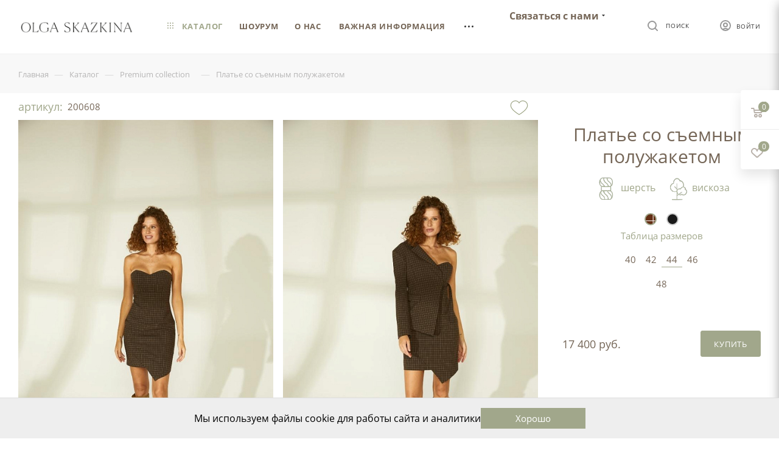

--- FILE ---
content_type: text/html; charset=UTF-8
request_url: https://skazkina.com/catalog/eksklyuziv/plate_so_semnym_poluzhaketom/?oid=73228
body_size: 53840
content:
<!DOCTYPE html>
<html xmlns="http://www.w3.org/1999/xhtml" xml:lang="ru" lang="ru"  >
<head><link rel="canonical" href="https://skazkina.com/catalog/eksklyuziv/plate_so_semnym_poluzhaketom/" />
	<title>Платье со съемным полужакетом Арт. 200608 от Skazkina</title>
	<meta name="viewport" content="initial-scale=1.0, width=device-width" />
	<meta name="HandheldFriendly" content="true" />
	<meta name="yes" content="yes" />
	<meta name="apple-mobile-web-app-status-bar-style" content="black" />
	<meta name="SKYPE_TOOLBAR" content="SKYPE_TOOLBAR_PARSER_COMPATIBLE" />
		<meta http-equiv="Content-Type" content="text/html; charset=UTF-8" />
<meta name="keywords" content="интернет-магазин, заказать, купить" />
<meta name="description" content="В интернет магазине Skazkina вы можете купить дизайнерские Платье со съемным полужакетом. ✓ Новая коллекция уже в нашем онлайн салоне. ✓ Доставка по Москве и всей России. " />
<style>.bx-composite-btn {background: url(/bitrix/images/main/composite/sprite-1x.png) no-repeat right 0 #e94524;border-radius: 15px;color: #fff !important;display: inline-block;line-height: 30px;font-family: "Helvetica Neue", Helvetica, Arial, sans-serif !important;font-size: 12px !important;font-weight: bold !important;height: 31px !important;padding: 0 42px 0 17px !important;vertical-align: middle !important;text-decoration: none !important;}@media screen   and (min-device-width: 1200px)   and (max-device-width: 1600px)   and (-webkit-min-device-pixel-ratio: 2)  and (min-resolution: 192dpi) {.bx-composite-btn {background-image: url(/bitrix/images/main/composite/sprite-2x.png);background-size: 42px 124px;}}.bx-composite-btn-fixed {position: absolute;top: -45px;right: 15px;z-index: 10;}.bx-btn-white {background-position: right 0;color: #fff !important;}.bx-btn-black {background-position: right -31px;color: #000 !important;}.bx-btn-red {background-position: right -62px;color: #555 !important;}.bx-btn-grey {background-position: right -93px;color: #657b89 !important;}.bx-btn-border {border: 1px solid #d4d4d4;height: 29px !important;line-height: 29px !important;}.bx-composite-loading {display: block;width: 40px;height: 40px;background: url(/bitrix/images/main/composite/loading.gif);}</style>
<script data-skip-moving="true">(function(w, d) {var v = w.frameCacheVars = {"CACHE_MODE":"HTMLCACHE","banner":{"url":"https:\/\/www.1c-bitrix.ru\/composite\/","text":"Быстро с 1С-Битрикс","bgcolor":"#E94524","style":"white"},"storageBlocks":[],"dynamicBlocks":{"4i19eW":"68b329da9893","basketitems-component-block":"d41d8cd98f00","header-auth-block1":"d41d8cd98f00","mobile-basket-with-compare-block1":"d41d8cd98f00","header-auth-block2":"d41d8cd98f00","header-auth-block3":"d41d8cd98f00","header-basket-with-compare-block3":"d41d8cd98f00","header-auth-block4":"d41d8cd98f00","mobile-auth-block1":"d41d8cd98f00","mobile-basket-with-compare-block2":"d41d8cd98f00","des":"d41d8cd98f00","viewed-block":"d41d8cd98f00","8gJilP":"d41d8cd98f00","basketitems-block":"d41d8cd98f00","header-cart":"d41d8cd98f00","bottom-panel-block":"d41d8cd98f00","KtTTZg":"b86250d446e2"},"AUTO_UPDATE":true,"AUTO_UPDATE_TTL":120,"version":2};var inv = false;if (v.AUTO_UPDATE === false){if (v.AUTO_UPDATE_TTL && v.AUTO_UPDATE_TTL > 0){var lm = Date.parse(d.lastModified);if (!isNaN(lm)){var td = new Date().getTime();if ((lm + v.AUTO_UPDATE_TTL * 1000) >= td){w.frameRequestStart = false;w.preventAutoUpdate = true;return;}inv = true;}}else{w.frameRequestStart = false;w.preventAutoUpdate = true;return;}}var r = w.XMLHttpRequest ? new XMLHttpRequest() : (w.ActiveXObject ? new w.ActiveXObject("Microsoft.XMLHTTP") : null);if (!r) { return; }w.frameRequestStart = true;var m = v.CACHE_MODE; var l = w.location; var x = new Date().getTime();var q = "?bxrand=" + x + (l.search.length > 0 ? "&" + l.search.substring(1) : "");var u = l.protocol + "//" + l.host + l.pathname + q;r.open("GET", u, true);r.setRequestHeader("BX-ACTION-TYPE", "get_dynamic");r.setRequestHeader("X-Bitrix-Composite", "get_dynamic");r.setRequestHeader("BX-CACHE-MODE", m);r.setRequestHeader("BX-CACHE-BLOCKS", v.dynamicBlocks ? JSON.stringify(v.dynamicBlocks) : "");if (inv){r.setRequestHeader("BX-INVALIDATE-CACHE", "Y");}try { r.setRequestHeader("BX-REF", d.referrer || "");} catch(e) {}if (m === "APPCACHE"){r.setRequestHeader("BX-APPCACHE-PARAMS", JSON.stringify(v.PARAMS));r.setRequestHeader("BX-APPCACHE-URL", v.PAGE_URL ? v.PAGE_URL : "");}r.onreadystatechange = function() {if (r.readyState != 4) { return; }var a = r.getResponseHeader("BX-RAND");var b = w.BX && w.BX.frameCache ? w.BX.frameCache : false;if (a != x || !((r.status >= 200 && r.status < 300) || r.status === 304 || r.status === 1223 || r.status === 0)){var f = {error:true, reason:a!=x?"bad_rand":"bad_status", url:u, xhr:r, status:r.status};if (w.BX && w.BX.ready && b){BX.ready(function() {setTimeout(function(){BX.onCustomEvent("onFrameDataRequestFail", [f]);}, 0);});}w.frameRequestFail = f;return;}if (b){b.onFrameDataReceived(r.responseText);if (!w.frameUpdateInvoked){b.update(false);}w.frameUpdateInvoked = true;}else{w.frameDataString = r.responseText;}};r.send();var p = w.performance;if (p && p.addEventListener && p.getEntries && p.setResourceTimingBufferSize){var e = 'resourcetimingbufferfull';var h = function() {if (w.BX && w.BX.frameCache && w.BX.frameCache.frameDataInserted){p.removeEventListener(e, h);}else {p.setResourceTimingBufferSize(p.getEntries().length + 50);}};p.addEventListener(e, h);}})(window, document);</script>

<link href="/bitrix/css/aspro.max/notice.css?17430084083623"  rel="stylesheet" />
<link href="/bitrix/js/ui/design-tokens/dist/ui.design-tokens.css?174300839026358"  rel="stylesheet" />
<link href="/bitrix/js/ui/fonts/opensans/ui.font.opensans.css?17430083892555"  rel="stylesheet" />
<link href="/bitrix/js/main/popup/dist/main.popup.bundle.css?174300839229852"  rel="stylesheet" />
<link href="/bitrix/templates/aspro_max/components/bitrix/catalog/main/style.css?174300840660430"  rel="stylesheet" />
<link href="/bitrix/templates/aspro_max/components/bitrix/catalog.element/new-desing/style.css?17430084075344"  rel="stylesheet" />
<link href="/bitrix/templates/aspro_max/components/bitrix/catalog.element/new-desing/assets/fancybox/fancybox.css?174300840715598"  rel="stylesheet" />
<link href="/bitrix/templates/aspro_max/components/bitrix/catalog.element/new-desing/assets/fancybox/panzoom.css?1743008407454"  rel="stylesheet" />
<link href="/local/components/tichiy/item.look/templates/.default/style.css?174300830210527"  rel="stylesheet" />
<link href="/bitrix/templates/aspro_max/vendor/css/carousel/swiper/swiper-bundle.min.css?174300840713884"  rel="stylesheet" />
<link href="/bitrix/templates/aspro_max/css/main_slider.min.css?174300840727585"  rel="stylesheet" />
<link href="/bitrix/templates/aspro_max/vendor/css/carousel/owl/owl.carousel.min.css?17430084073351"  rel="stylesheet" />
<link href="/bitrix/templates/aspro_max/vendor/css/carousel/owl/owl.theme.default.min.css?17430084071013"  rel="stylesheet" />
<link href="/bitrix/templates/aspro_max/css/jquery.fancybox.min.css?174300840712936"  rel="stylesheet" />
<link href="/bitrix/templates/aspro_max/css/animation/animation_ext.css?17430084074934"  rel="stylesheet" />
<link href="/bitrix/templates/aspro_max/css/fonts/commercial-type/fonts.css?1743008407338"  data-template-style="true"  rel="stylesheet" />
<link href="/bitrix/templates/aspro_max/css/fonts/open-sans/css/open-sans.min.css?17430084074518"  data-template-style="true"  rel="stylesheet" />
<link href="/bitrix/templates/aspro_max/css/blocks/dark-light-theme.css?17430084072663"  data-template-style="true"  rel="stylesheet" />
<link href="/bitrix/templates/aspro_max/css/colored.css?17430084073527"  data-template-style="true"  rel="stylesheet" />
<link href="/bitrix/templates/aspro_max/vendor/css/bootstrap.css?1743008407114216"  data-template-style="true"  rel="stylesheet" />
<link href="/bitrix/templates/aspro_max/css/styles.css?1759246172196658"  data-template-style="true"  rel="stylesheet" />
<link href="/bitrix/templates/aspro_max/css/blocks/blocks.css?174300840722025"  data-template-style="true"  rel="stylesheet" />
<link href="/bitrix/templates/aspro_max/css/blocks/common.blocks/bottom-icons-panel/bottom-icons-panel.css?17430084071978"  data-template-style="true"  rel="stylesheet" />
<link href="/bitrix/templates/aspro_max/css/blocks/common.blocks/counter-state/counter-state.css?1743008407320"  data-template-style="true"  rel="stylesheet" />
<link href="/bitrix/templates/aspro_max/css/banners.css?174300840713337"  data-template-style="true"  rel="stylesheet" />
<link href="/bitrix/templates/aspro_max/css/menu.css?174300840787422"  data-template-style="true"  rel="stylesheet" />
<link href="/bitrix/templates/aspro_max/css/catalog.css?174300840717353"  data-template-style="true"  rel="stylesheet" />
<link href="/bitrix/templates/aspro_max/css/xzoom.css?17430084074424"  data-template-style="true"  rel="stylesheet" />
<link href="/bitrix/templates/aspro_max/css/jquery.mCustomScrollbar.min.css?174300840742839"  data-template-style="true"  rel="stylesheet" />
<link href="/bitrix/templates/aspro_max/vendor/css/ripple.css?1743008407854"  data-template-style="true"  rel="stylesheet" />
<link href="/bitrix/templates/aspro_max/css/left_block_main_page.css?174300840721557"  data-template-style="true"  rel="stylesheet" />
<link href="/bitrix/templates/aspro_max/css/stores.css?174300840710775"  data-template-style="true"  rel="stylesheet" />
<link href="/bitrix/templates/aspro_max/css/yandex_map.css?17430084077688"  data-template-style="true"  rel="stylesheet" />
<link href="/bitrix/templates/aspro_max/css/buy_services.css?174300840715515"  data-template-style="true"  rel="stylesheet" />
<link href="/bitrix/templates/aspro_max/css/header_fixed.css?174300840712971"  data-template-style="true"  rel="stylesheet" />
<link href="/bitrix/templates/aspro_max/ajax/ajax.css?1743008407326"  data-template-style="true"  rel="stylesheet" />
<link href="/bitrix/templates/aspro_max/components/bitrix/breadcrumb/main/style.css?17430084072145"  data-template-style="true"  rel="stylesheet" />
<link href="/bitrix/templates/aspro_max/css/footer.css?175247918836959"  data-template-style="true"  rel="stylesheet" />
<link href="/bitrix/components/aspro/marketing.popup.max/templates/.default/style.css?17430083996229"  data-template-style="true"  rel="stylesheet" />
<link href="/bitrix/templates/aspro_max/components/custom/variable.set/cookie_notification/style.css?1743008406597"  data-template-style="true"  rel="stylesheet" />
<link href="/bitrix/components/custom/discount.time/templates/.default/style.css?17430084001990"  data-template-style="true"  rel="stylesheet" />
<link href="/bitrix/templates/aspro_max/styles.css?174300840720571"  data-template-style="true"  rel="stylesheet" />
<link href="/bitrix/templates/aspro_max/template_styles.css?1743008407488144"  data-template-style="true"  rel="stylesheet" />
<link href="/bitrix/templates/aspro_max/css/header.css?174300840731860"  data-template-style="true"  rel="stylesheet" />
<link href="/bitrix/templates/aspro_max/css/media.css?1743008407198328"  data-template-style="true"  rel="stylesheet" />
<link href="/bitrix/templates/aspro_max/css/h1-normal.css?174300840739"  data-template-style="true"  rel="stylesheet" />
<link href="/bitrix/templates/aspro_max/themes/custom_s1/theme.css?176553421955047"  data-template-style="true"  rel="stylesheet" />
<link href="/bitrix/templates/aspro_max/css/widths/width-2.css?17430084075241"  data-template-style="true"  rel="stylesheet" />
<link href="/bitrix/templates/aspro_max/css/fonts/font-1.css?17430084074816"  data-template-style="true"  rel="stylesheet" />
<link href="/bitrix/templates/aspro_max/css/custom.css?174300840717741"  data-template-style="true"  rel="stylesheet" />
<script>if(!window.BX)window.BX={};if(!window.BX.message)window.BX.message=function(mess){if(typeof mess==='object'){for(let i in mess) {BX.message[i]=mess[i];} return true;}};</script>
<script>(window.BX||top.BX).message({"JS_CORE_LOADING":"Загрузка...","JS_CORE_NO_DATA":"- Нет данных -","JS_CORE_WINDOW_CLOSE":"Закрыть","JS_CORE_WINDOW_EXPAND":"Развернуть","JS_CORE_WINDOW_NARROW":"Свернуть в окно","JS_CORE_WINDOW_SAVE":"Сохранить","JS_CORE_WINDOW_CANCEL":"Отменить","JS_CORE_WINDOW_CONTINUE":"Продолжить","JS_CORE_H":"ч","JS_CORE_M":"м","JS_CORE_S":"с","JSADM_AI_HIDE_EXTRA":"Скрыть лишние","JSADM_AI_ALL_NOTIF":"Показать все","JSADM_AUTH_REQ":"Требуется авторизация!","JS_CORE_WINDOW_AUTH":"Войти","JS_CORE_IMAGE_FULL":"Полный размер"});</script>
<script src="/bitrix/js/main/core/core.js?1743008392498479"></script>
<script>BX.Runtime.registerExtension({"name":"main.core","namespace":"BX","loaded":true});</script>
<script>BX.setJSList(["\/bitrix\/js\/main\/core\/core_ajax.js","\/bitrix\/js\/main\/core\/core_promise.js","\/bitrix\/js\/main\/polyfill\/promise\/js\/promise.js","\/bitrix\/js\/main\/loadext\/loadext.js","\/bitrix\/js\/main\/loadext\/extension.js","\/bitrix\/js\/main\/polyfill\/promise\/js\/promise.js","\/bitrix\/js\/main\/polyfill\/find\/js\/find.js","\/bitrix\/js\/main\/polyfill\/includes\/js\/includes.js","\/bitrix\/js\/main\/polyfill\/matches\/js\/matches.js","\/bitrix\/js\/ui\/polyfill\/closest\/js\/closest.js","\/bitrix\/js\/main\/polyfill\/fill\/main.polyfill.fill.js","\/bitrix\/js\/main\/polyfill\/find\/js\/find.js","\/bitrix\/js\/main\/polyfill\/matches\/js\/matches.js","\/bitrix\/js\/main\/polyfill\/core\/dist\/polyfill.bundle.js","\/bitrix\/js\/main\/core\/core.js","\/bitrix\/js\/main\/polyfill\/intersectionobserver\/js\/intersectionobserver.js","\/bitrix\/js\/main\/lazyload\/dist\/lazyload.bundle.js","\/bitrix\/js\/main\/polyfill\/core\/dist\/polyfill.bundle.js","\/bitrix\/js\/main\/parambag\/dist\/parambag.bundle.js"]);
</script>
<script>BX.Runtime.registerExtension({"name":"ui.dexie","namespace":"BX.Dexie3","loaded":true});</script>
<script>BX.Runtime.registerExtension({"name":"ls","namespace":"window","loaded":true});</script>
<script>BX.Runtime.registerExtension({"name":"fx","namespace":"window","loaded":true});</script>
<script>BX.Runtime.registerExtension({"name":"fc","namespace":"window","loaded":true});</script>
<script>BX.Runtime.registerExtension({"name":"pull.protobuf","namespace":"BX","loaded":true});</script>
<script>BX.Runtime.registerExtension({"name":"rest.client","namespace":"window","loaded":true});</script>
<script>(window.BX||top.BX).message({"pull_server_enabled":"N","pull_config_timestamp":0,"shared_worker_allowed":"Y","pull_guest_mode":"N","pull_guest_user_id":0,"pull_worker_mtime":1743008396});(window.BX||top.BX).message({"PULL_OLD_REVISION":"Для продолжения корректной работы с сайтом необходимо перезагрузить страницу."});</script>
<script>BX.Runtime.registerExtension({"name":"pull.client","namespace":"BX","loaded":true});</script>
<script>BX.Runtime.registerExtension({"name":"pull","namespace":"window","loaded":true});</script>
<script>(window.BX||top.BX).message({"NOTICE_ADDED2CART":"В корзине","NOTICE_CLOSE":"Закрыть","NOTICE_MORE":"и ещё #COUNT# #PRODUCTS#","NOTICE_PRODUCT0":"товаров","NOTICE_PRODUCT1":"товар","NOTICE_PRODUCT2":"товара","NOTICE_ADDED2DELAY":"В отложенных","NOTICE_ADDED2COMPARE":"В сравнении"});</script>
<script>BX.Runtime.registerExtension({"name":"aspro_notice","namespace":"window","loaded":true});</script>
<script>BX.Runtime.registerExtension({"name":"ui.design-tokens","namespace":"window","loaded":true});</script>
<script>BX.Runtime.registerExtension({"name":"ui.fonts.opensans","namespace":"window","loaded":true});</script>
<script>BX.Runtime.registerExtension({"name":"main.popup","namespace":"BX.Main","loaded":true});</script>
<script>BX.Runtime.registerExtension({"name":"popup","namespace":"window","loaded":true});</script>
<script type="extension/settings" data-extension="currency.currency-core">{"region":"ru"}</script>
<script>BX.Runtime.registerExtension({"name":"currency.currency-core","namespace":"BX.Currency","loaded":true});</script>
<script>BX.Runtime.registerExtension({"name":"currency","namespace":"window","loaded":true});</script>
<script>BX.Runtime.registerExtension({"name":"aspro_swiper_init","namespace":"window","loaded":true});</script>
<script>BX.Runtime.registerExtension({"name":"aspro_swiper","namespace":"window","loaded":true});</script>
<script>BX.Runtime.registerExtension({"name":"aspro_swiper_main_styles","namespace":"window","loaded":true});</script>
<script>BX.Runtime.registerExtension({"name":"aspro_owl_carousel","namespace":"window","loaded":true});</script>
<script>BX.Runtime.registerExtension({"name":"aspro_catalog_element","namespace":"window","loaded":true});</script>
<script>BX.Runtime.registerExtension({"name":"aspro_fancybox","namespace":"window","loaded":true});</script>
<script>BX.Runtime.registerExtension({"name":"aspro_animation_ext","namespace":"window","loaded":true});</script>
<script>(window.BX||top.BX).message({"LANGUAGE_ID":"ru","FORMAT_DATE":"DD.MM.YYYY","FORMAT_DATETIME":"DD.MM.YYYY HH:MI:SS","COOKIE_PREFIX":"BITRIX_DEV","SERVER_TZ_OFFSET":"-18000","UTF_MODE":"Y","SITE_ID":"s1","SITE_DIR":"\/"});</script>

<script src="/bitrix/js/ui/dexie/dist/dexie3.bundle.js?1743008390187520"></script>
<script src="/bitrix/js/main/core/core_ls.js?17430083924201"></script>
<script src="/bitrix/js/main/core/core_fx.js?174300839216888"></script>
<script src="/bitrix/js/main/core/core_frame_cache.js?174300839216944"></script>
<script src="/bitrix/js/pull/protobuf/protobuf.js?1743008396274055"></script>
<script src="/bitrix/js/pull/protobuf/model.js?174300839670928"></script>
<script src="/bitrix/js/rest/client/rest.client.js?174300839617414"></script>
<script src="/bitrix/js/pull/client/pull.client.js?174300839683600"></script>
<script src="/bitrix/js/main/ajax.js?174300839235509"></script>
<script src="/bitrix/js/aspro.max/notice.js?174300839624332"></script>
<script src="/bitrix/js/main/popup/dist/main.popup.bundle.js?1743008392117175"></script>
<script src="/bitrix/js/currency/currency-core/dist/currency-core.bundle.js?17430083978800"></script>
<script src="/bitrix/js/currency/core_currency.js?17430083971181"></script>
<script>
					(function () {
						"use strict";
						var counter = function ()
						{
							var cookie = (function (name) {
								var parts = ("; " + document.cookie).split("; " + name + "=");
								if (parts.length == 2) {
									try {return JSON.parse(decodeURIComponent(parts.pop().split(";").shift()));}
									catch (e) {}
								}
							})("BITRIX_CONVERSION_CONTEXT_s1");
							if (cookie && cookie.EXPIRE >= BX.message("SERVER_TIME"))
								return;
							var request = new XMLHttpRequest();
							request.open("POST", "/bitrix/tools/conversion/ajax_counter.php", true);
							request.setRequestHeader("Content-type", "application/x-www-form-urlencoded");
							request.send(
								"SITE_ID="+encodeURIComponent("s1")+
								"&sessid="+encodeURIComponent(BX.bitrix_sessid())+
								"&HTTP_REFERER="+encodeURIComponent(document.referrer)
							);
						};
						if (window.frameRequestStart === true)
							BX.addCustomEvent("onFrameDataReceived", counter);
						else
							BX.ready(counter);
					})();
				</script>
<script data-skip-moving="true">
mindbox = window.mindbox || function() { mindbox.queue.push(arguments); };
mindbox.queue = mindbox.queue || [];
mindbox('create', {
    endpointId: 'skazkina.com'
});</script>
<script data-skip-moving="true" src="https://api.mindbox.ru/scripts/v1/tracker.js" async></script>
<script>BX.message({'PHONE':'Телефон','FAST_VIEW':'Быстрый просмотр','TABLES_SIZE_TITLE':'Подбор размера','SOCIAL':'Социальные сети','DESCRIPTION':'Описание магазина','ITEMS':'Товары','LOGO':'Логотип','REGISTER_INCLUDE_AREA':'Текст о регистрации','AUTH_INCLUDE_AREA':'Текст об авторизации','FRONT_IMG':'Изображение компании','EMPTY_CART':'пуста','CATALOG_VIEW_MORE':'... Показать все','CATALOG_VIEW_LESS':'... Свернуть','JS_REQUIRED':'Заполните это поле','JS_FORMAT':'Неверный формат','JS_FILE_EXT':'Недопустимое расширение файла','JS_PASSWORD_COPY':'Пароли не совпадают','JS_PASSWORD_LENGTH':'Минимум 6 символов','JS_ERROR':'Неверно заполнено поле','JS_FILE_SIZE':'Максимальный размер 5мб','JS_FILE_BUTTON_NAME':'Выберите файл','JS_FILE_DEFAULT':'Прикрепите файл','JS_DATE':'Некорректная дата','JS_DATETIME':'Некорректная дата/время','JS_REQUIRED_LICENSES':'Согласитесь с условиями','JS_REQUIRED_OFFER':'Согласитесь с условиями','LICENSE_PROP':'Согласие на обработку персональных данных','LOGIN_LEN':'Введите минимум {0} символа','FANCY_CLOSE':'Закрыть','FANCY_NEXT':'Следующий','FANCY_PREV':'Предыдущий','TOP_AUTH_REGISTER':'Регистрация','CALLBACK':'Заказать звонок','ASK':'Задать вопрос','REVIEW':'Оставить отзыв','S_CALLBACK':'Заказать звонок','UNTIL_AKC':'До конца акции','TITLE_QUANTITY_BLOCK':'Остаток','TITLE_QUANTITY':'шт','TOTAL_SUMM_ITEM':'Общая стоимость ','SUBSCRIBE_SUCCESS':'Вы успешно подписались','RECAPTCHA_TEXT':'Подтвердите, что вы не робот','JS_RECAPTCHA_ERROR':'Пройдите проверку','COUNTDOWN_SEC':'сек','COUNTDOWN_MIN':'мин','COUNTDOWN_HOUR':'час','COUNTDOWN_DAY0':'дн','COUNTDOWN_DAY1':'дн','COUNTDOWN_DAY2':'дн','COUNTDOWN_WEAK0':'Недель','COUNTDOWN_WEAK1':'Неделя','COUNTDOWN_WEAK2':'Недели','COUNTDOWN_MONTH0':'Месяцев','COUNTDOWN_MONTH1':'Месяц','COUNTDOWN_MONTH2':'Месяца','COUNTDOWN_YEAR0':'Лет','COUNTDOWN_YEAR1':'Год','COUNTDOWN_YEAR2':'Года','COUNTDOWN_COMPACT_SEC':'с','COUNTDOWN_COMPACT_MIN':'м','COUNTDOWN_COMPACT_HOUR':'ч','COUNTDOWN_COMPACT_DAY':'д','COUNTDOWN_COMPACT_WEAK':'н','COUNTDOWN_COMPACT_MONTH':'м','COUNTDOWN_COMPACT_YEAR0':'л','COUNTDOWN_COMPACT_YEAR1':'г','CATALOG_PARTIAL_BASKET_PROPERTIES_ERROR':'Заполнены не все свойства у добавляемого товара','CATALOG_EMPTY_BASKET_PROPERTIES_ERROR':'Выберите свойства товара, добавляемые в корзину в параметрах компонента','CATALOG_ELEMENT_NOT_FOUND':'Элемент не найден','ERROR_ADD2BASKET':'Ошибка добавления товара в корзину','CATALOG_SUCCESSFUL_ADD_TO_BASKET':'Успешное добавление товара в корзину','ERROR_BASKET_TITLE':'Ошибка корзины','ERROR_BASKET_PROP_TITLE':'Выберите свойства, добавляемые в корзину','ERROR_BASKET_BUTTON':'Выбрать','BASKET_TOP':'Корзина в шапке','ERROR_ADD_DELAY_ITEM':'Ошибка отложенной корзины','VIEWED_TITLE':'Ранее вы смотрели','VIEWED_BEFORE':'Ранее вы смотрели','BEST_TITLE':'Лучшие предложения','CT_BST_SEARCH_BUTTON':'Поиск','CT_BST_SEARCH2_BUTTON':'Найти','BASKET_PRINT_BUTTON':'Распечатать','BASKET_CLEAR_ALL_BUTTON':'Очистить','BASKET_QUICK_ORDER_BUTTON':'Быстрый заказ','BASKET_CONTINUE_BUTTON':'Продолжить покупки','BASKET_ORDER_BUTTON':'Оформить заказ','SHARE_BUTTON':'Поделиться','BASKET_CHANGE_TITLE':'Ваш заказ','BASKET_CHANGE_LINK':'Изменить','MORE_INFO_SKU':'Купить','FROM':'от','BEFORE':'до','TITLE_BLOCK_VIEWED_NAME':'Ранее вы смотрели','T_BASKET':'Корзина','FILTER_EXPAND_VALUES':'Показать все','FILTER_HIDE_VALUES':'Свернуть','FULL_ORDER':'Полный заказ','CUSTOM_COLOR_CHOOSE':'Выбрать','CUSTOM_COLOR_CANCEL':'Отмена','S_MOBILE_MENU':'Меню','MAX_T_MENU_BACK':'Назад','MAX_T_MENU_CALLBACK':'Обратная связь','MAX_T_MENU_CONTACTS_TITLE':'Будьте на связи','SEARCH_TITLE':'Поиск','SOCIAL_TITLE':'Оставайтесь на связи','HEADER_SCHEDULE':'Время работы','SEO_TEXT':'SEO описание','COMPANY_IMG':'Картинка компании','COMPANY_TEXT':'Описание компании','CONFIG_SAVE_SUCCESS':'Настройки сохранены','CONFIG_SAVE_FAIL':'Ошибка сохранения настроек','ITEM_ECONOMY':'Экономия','ITEM_ARTICLE':'Артикул: ','JS_FORMAT_ORDER':'имеет неверный формат','JS_BASKET_COUNT_TITLE':'В корзине товаров на SUMM','POPUP_VIDEO':'Видео','POPUP_GIFT_TEXT':'Нашли что-то особенное? Намекните другу о подарке!','ORDER_FIO_LABEL':'Ф.И.О.','ORDER_PHONE_LABEL':'Телефон','ORDER_REGISTER_BUTTON':'Регистрация','PRICES_TYPE':'Варианты цен','FILTER_HELPER_VALUES':' знач.','SHOW_MORE_SCU_MAIN':'Еще #COUNT#','SHOW_MORE_SCU_1':'предложение','SHOW_MORE_SCU_2':'предложения','SHOW_MORE_SCU_3':'предложений','PARENT_ITEM_NOT_FOUND':'Не найден основной товар для услуги в корзине. Обновите страницу и попробуйте снова.'})</script>
<meta name="theme-color" content="#a1a78b">
<style>:root{--theme-base-color: #a1a78b;--theme-base-opacity-color: #a1a78b1a;--theme-base-color-hue:73;--theme-base-color-saturation:14%;--theme-base-color-lightness:60%;--theme-lightness-hover-diff:%}</style>
<script data-skip-moving="true">window.lazySizesConfig = window.lazySizesConfig || {};lazySizesConfig.loadMode = 1;lazySizesConfig.expand = 200;lazySizesConfig.expFactor = 1;lazySizesConfig.hFac = 0.1;window.lazySizesConfig.lazyClass = "lazy";</script>
<script src="/bitrix/templates/aspro_max/js/lazysizes.min.js" data-skip-moving="true" defer=""></script>
<script src="/bitrix/templates/aspro_max/js/ls.unveilhooks.min.js" data-skip-moving="true" defer=""></script>
<link href="/bitrix/templates/aspro_max/css/print.css?174300840723580" data-template-style="true" rel="stylesheet" media="print">
					<script data-skip-moving="true" src="/bitrix/js/aspro.max/jquery-2.1.3.min.js"></script>
					<script data-skip-moving="true" src="/bitrix/templates/aspro_max/js/speed.min.js?=1743008406"></script>
<link rel="shortcut icon" href="/favicon.png" type="image/png" />
<link rel="apple-touch-icon" sizes="180x180" href="/upload/CMax/cc1/tecit10yhox02yxxv1nkppsw7l4qdt5y.png" />
<meta property="og:description" content="В интернет магазине Skazkina вы можете купить дизайнерские Платье со съемным полужакетом. ✓ Новая коллекция уже в нашем онлайн салоне. ✓ Доставка по Москве и всей России. " />
<meta property="og:image" content="https://skazkina.com:443/upload/iblock/cf8/5ni81jq9bmzse80kp31oecy4t0x26rw8.jpg" />
<link rel="image_src" href="https://skazkina.com:443/upload/iblock/cf8/5ni81jq9bmzse80kp31oecy4t0x26rw8.jpg"  />
<meta property="og:title" content="Платье со съемным полужакетом Арт. 200608 от Skazkina" />
<meta property="og:type" content="website" />
<meta property="og:url" content="https://skazkina.com:443/catalog/eksklyuziv/plate_so_semnym_poluzhaketom/?oid=73228" />

<script src="/bitrix/templates/aspro_max/js/swipe-events.js?17430084065255"></script>
<script src="/bitrix/templates/aspro_max/js/observer.js?17430084067026"></script>
<script src="/bitrix/templates/aspro_max/js/jquery.actual.min.js?17430084061251"></script>
<script src="/bitrix/templates/aspro_max/js/jqModal.js?174300840611178"></script>
<script src="/bitrix/templates/aspro_max/vendor/js/bootstrap.js?174300840727908"></script>
<script src="/bitrix/templates/aspro_max/vendor/js/jquery.appear.js?17430084073188"></script>
<script src="/bitrix/templates/aspro_max/vendor/js/ripple.js?17430084074702"></script>
<script src="/bitrix/templates/aspro_max/vendor/js/velocity/velocity.js?174300840744791"></script>
<script src="/bitrix/templates/aspro_max/vendor/js/velocity/velocity.ui.js?174300840713257"></script>
<script src="/bitrix/templates/aspro_max/js/browser.js?17430084061032"></script>
<script src="/bitrix/templates/aspro_max/js/jquery.uniform.min.js?17430084068308"></script>
<script src="/bitrix/templates/aspro_max/vendor/js/sticky-sidebar.js?174300840725989"></script>
<script src="/bitrix/templates/aspro_max/js/jquery.validate.min.js?174300840622257"></script>
<script src="/bitrix/templates/aspro_max/js/jquery.inputmask.bundle.min.js?174300840670933"></script>
<script src="/bitrix/templates/aspro_max/js/jquery.easing.1.3.js?17430084068095"></script>
<script src="/bitrix/templates/aspro_max/js/equalize.min.js?1743008406588"></script>
<script src="/bitrix/templates/aspro_max/js/jquery.alphanumeric.js?17430084061972"></script>
<script src="/bitrix/templates/aspro_max/js/jquery.cookie.js?17430084063066"></script>
<script src="/bitrix/templates/aspro_max/js/jquery.plugin.min.js?17430084063181"></script>
<script src="/bitrix/templates/aspro_max/js/jquery.countdown.min.js?174300840613137"></script>
<script src="/bitrix/templates/aspro_max/js/jquery.countdown-ru.js?17430084061885"></script>
<script src="/bitrix/templates/aspro_max/js/jquery.ikSelect.js?174300840632083"></script>
<script src="/bitrix/templates/aspro_max/js/jquery.mobile.custom.touch.min.js?17430084067784"></script>
<script src="/bitrix/templates/aspro_max/js/jquery.dotdotdot.js?17430084065908"></script>
<script src="/bitrix/templates/aspro_max/js/rating_likes.js?174300840610797"></script>
<script src="/bitrix/templates/aspro_max/js/buy_services.js?17430084065835"></script>
<script src="/bitrix/templates/aspro_max/js/xzoom.js?174300840629854"></script>
<script src="/bitrix/templates/aspro_max/js/mobile.js?174300840619940"></script>
<script src="/bitrix/templates/aspro_max/js/jquery.mousewheel.min.js?17430084062609"></script>
<script src="/bitrix/templates/aspro_max/js/jquery.mCustomScrollbar.js?174300840694214"></script>
<script src="/bitrix/templates/aspro_max/js/scrollTabs.js?174300840612625"></script>
<script src="/bitrix/templates/aspro_max/js/main.js?1743008406379392"></script>
<script src="/bitrix/templates/aspro_max/js/blocks/blocks.js?174300840612771"></script>
<script src="/bitrix/components/bitrix/search.title/script.js?174300840110542"></script>
<script src="/bitrix/templates/aspro_max/components/bitrix/search.title/mega_menu/script.js?174300840610313"></script>
<script src="/bitrix/templates/aspro_max/components/bitrix/menu/top/script.js?174300840736"></script>
<script src="/bitrix/templates/aspro_max/components/bitrix/news.list/banners/script.js?174300840686"></script>
<script src="/bitrix/components/aspro/developer.max/templates/.default/script.js?17430083993834"></script>
<script src="/bitrix/components/aspro/marketing.popup.max/templates/.default/script.js?17430083991756"></script>
<script src="/bitrix/templates/aspro_max/components/bitrix/search.title/fixed/script.js?174300840610264"></script>
<script src="/bitrix/templates/aspro_max/components/custom/variable.set/cookie_notification/script.js?1743008406913"></script>
<script src="/bitrix/components/custom/discount.time/templates/.default/script.js?17430084001811"></script>
<script src="/bitrix/templates/aspro_max/js/custom.js?17430084061992"></script>
<script src="/bitrix/templates/aspro_max/components/bitrix/catalog/main/script.js?174300840619917"></script>
<script src="/bitrix/templates/aspro_max/components/bitrix/catalog.element/new-desing/script.js?174300840791839"></script>
<script src="/bitrix/templates/aspro_max/components/bitrix/catalog.element/new-desing/assets/fancybox/fancybox.js?1743008407105639"></script>
<script src="/local/components/tichiy/item.look/templates/.default/script.js?174300830221287"></script>
<script src="/bitrix/templates/aspro_max/js/slider.swiper.min.js?17430084061377"></script>
<script src="/bitrix/templates/aspro_max/vendor/js/carousel/swiper/swiper-bundle.min.js?1743008407108782"></script>
<script src="/bitrix/templates/aspro_max/js/jquery.history.js?174300840621571"></script>
<script src="/bitrix/templates/aspro_max/vendor/js/carousel/owl/owl.carousel.min.js?174300840744743"></script>
<script src="/bitrix/templates/aspro_max/js/catalog_element.min.js?174300840611242"></script>
<script src="/bitrix/templates/aspro_max/js/jquery.fancybox.min.js?174300840667390"></script>
<script>var _ba = _ba || []; _ba.push(["aid", "32c2a4d7008e8b076863dba4f62445ec"]); _ba.push(["host", "skazkina.com"]); (function() {var ba = document.createElement("script"); ba.type = "text/javascript"; ba.async = true;ba.src = (document.location.protocol == "https:" ? "https://" : "http://") + "bitrix.info/ba.js";var s = document.getElementsByTagName("script")[0];s.parentNode.insertBefore(ba, s);})();</script>

<!-- Top.Mail.Ru counter -->
<script>
var _tmr = window._tmr || (window._tmr = []);
_tmr.push({id: "3329534", type: "pageView", start: (new Date()).getTime()});
(function (d, w, id) {
  if (d.getElementById(id)) return;
  var ts = d.createElement("script"); ts.type = "text/javascript"; ts.async = true; ts.id = id;
  ts.src = "https://top-fwz1.mail.ru/js/code.js";
  var f = function () {var s = d.getElementsByTagName("script")[0]; s.parentNode.insertBefore(ts, s);};
  if (w.opera == "[object Opera]") { d.addEventListener("DOMContentLoaded", f, false); } else { f(); }
})(document, window, "tmr-code");
</script>
<noscript><div><img data-lazyload class="lazy" src="[data-uri]" data-src="https://top-fwz1.mail.ru/counter?id=3329534;js=na" style="position:absolute;left:-9999px;" alt="Top.Mail.Ru" /></div></noscript>
<!-- /Top.Mail.Ru counter -->
<meta name="google-site-verification" content="sJ0_-Po50IYI2LcjQ6XN61E5VnBmYQIlIuxcQER0nHg" />
</head>
<body class=" site_s1  fill_bg_n catalog-delayed-btn-Y theme-light" id="main" data-site="/">
		
	<div id="panel"></div>
	<div id="bxdynamic_4i19eW_start" style="display:none"></div>
<div id="bxdynamic_4i19eW_end" style="display:none"></div>				<div id="bxdynamic_basketitems-component-block_start" style="display:none"></div><div id="bxdynamic_basketitems-component-block_end" style="display:none"></div>						<div class="cd-modal-bg"></div>
		<script data-skip-moving="true">var solutionName = 'arMaxOptions';</script>
		<script src="/bitrix/templates/aspro_max/js/setTheme.php?site_id=s1&site_dir=/" data-skip-moving="true"></script>
		<script>window.onload=function(){window.basketJSParams = window.basketJSParams || [];window.dataLayer = window.dataLayer || [];}
		BX.message({'MIN_ORDER_PRICE_TEXT':'<b>Минимальная сумма заказа #PRICE#<\/b><br/>Пожалуйста, добавьте еще товаров в корзину','LICENSES_TEXT':'Я согласен на <a href=\"/include/licenses_detail.php\" target=\"_blank\">обработку персональных данных<\/a>','OFFER_TEXT':'Согласен с <a href=\"/include/offer_detail.php\" target=\"_blank\">публичной офертой<\/a>'});
		arAsproOptions.PAGES.FRONT_PAGE = window[solutionName].PAGES.FRONT_PAGE = "";arAsproOptions.PAGES.BASKET_PAGE = window[solutionName].PAGES.BASKET_PAGE = "";arAsproOptions.PAGES.ORDER_PAGE = window[solutionName].PAGES.ORDER_PAGE = "";arAsproOptions.PAGES.PERSONAL_PAGE = window[solutionName].PAGES.PERSONAL_PAGE = "";arAsproOptions.PAGES.CATALOG_PAGE = window[solutionName].PAGES.CATALOG_PAGE = "1";</script>
		<div class="wrapper1  header_bglight wides_menu catalog_page basket_fly fly2 basket_fill_WHITE side_LEFT block_side_WIDE catalog_icons_N banner_auto  mheader-v1 header-v20 header-font-lower_N regions_N title_position_LEFT fill_ footer-v1 front-vindex1 mfixed_Y mfixed_view_always title-v2 lazy_Y with_phones compact-catalog dark-hover-overlay vertical-catalog-img landing-slider big-banners-mobile-slider bottom-icons-panel-Y compact-breadcrumbs-Y catalog-delayed-btn-Y  ">

<div class="mega_fixed_menu scrollblock">
	<div class="maxwidth-theme">
		<svg class="svg svg-close" width="14" height="14" viewBox="0 0 14 14">
		  <path data-name="Rounded Rectangle 568 copy 16" d="M1009.4,953l5.32,5.315a0.987,0.987,0,0,1,0,1.4,1,1,0,0,1-1.41,0L1008,954.4l-5.32,5.315a0.991,0.991,0,0,1-1.4-1.4L1006.6,953l-5.32-5.315a0.991,0.991,0,0,1,1.4-1.4l5.32,5.315,5.31-5.315a1,1,0,0,1,1.41,0,0.987,0.987,0,0,1,0,1.4Z" transform="translate(-1001 -946)"></path>
		</svg>
		<i class="svg svg-close mask arrow"></i>
		<div class="row">
			<div class="col-md-9">
				<div class="left_menu_block">
					<div class="logo_block flexbox flexbox--row align-items-normal">
						<div class="logo">
							<a href="/"><img src="/upload/CMax/20f/v9naccwsb0znhfqd16oqehi327kb6zpf.png" alt="Официальный сайт дизайнера Ольги Сказкиной. Интернет-магазин | Skazkina" title="Официальный сайт дизайнера Ольги Сказкиной. Интернет-магазин | Skazkina" data-src="" /></a>						</div>
						<div class="top-description addr">
													</div>
					</div>
					<div class="search_block">
						<div class="search_wrap">
							<div class="search-block">
												<div class="search-wrapper">
				<div id="title-search_mega_menu">
					<form action="/catalog/" class="search">
						<div class="search-input-div">
							<input class="search-input" id="title-search-input_mega_menu" type="text" name="q" value="" placeholder="Поиск" size="20" maxlength="50" autocomplete="off" />
						</div>
						<div class="search-button-div">
							<button class="btn btn-search" type="submit" name="s" value="Найти"><i class="svg inline  svg-inline-search2" aria-hidden="true" ><svg class="" width="17" height="17" viewBox="0 0 17 17" aria-hidden="true"><path class="cls-1" d="M16.709,16.719a1,1,0,0,1-1.412,0l-3.256-3.287A7.475,7.475,0,1,1,15,7.5a7.433,7.433,0,0,1-1.549,4.518l3.258,3.289A1,1,0,0,1,16.709,16.719ZM7.5,2A5.5,5.5,0,1,0,13,7.5,5.5,5.5,0,0,0,7.5,2Z"></path></svg></i></button>
							<span class="close-block inline-search-hide"><span class="svg svg-close close-icons"></span></span>
						</div>
					</form>
				</div>
			</div>
	<script>
	var jsControl = new JCTitleSearch3({
		//'WAIT_IMAGE': '/bitrix/themes/.default/images/wait.gif',
		'AJAX_PAGE' : '/catalog/eksklyuziv/plate_so_semnym_poluzhaketom/?oid=73228',
		'CONTAINER_ID': 'title-search_mega_menu',
		'INPUT_ID': 'title-search-input_mega_menu',
		'INPUT_ID_TMP': 'title-search-input_mega_menu',
		'MIN_QUERY_LEN': 2
	});
</script>							</div>
						</div>
					</div>
										<!-- noindex -->

	<div class="burger_menu_wrapper">
		
			<div class="top_link_wrapper">
				<div class="menu-item dropdown catalog wide_menu   active">
					<div class="wrap">
						<a class="dropdown-toggle" href="/catalog/">
							<div class="link-title color-theme-hover">
																	<i class="svg inline  svg-inline-icon_catalog" aria-hidden="true" ><svg xmlns="http://www.w3.org/2000/svg" width="10" height="10" viewBox="0 0 10 10"><path  data-name="Rounded Rectangle 969 copy 7" class="cls-1" d="M644,76a1,1,0,1,1-1,1A1,1,0,0,1,644,76Zm4,0a1,1,0,1,1-1,1A1,1,0,0,1,648,76Zm4,0a1,1,0,1,1-1,1A1,1,0,0,1,652,76Zm-8,4a1,1,0,1,1-1,1A1,1,0,0,1,644,80Zm4,0a1,1,0,1,1-1,1A1,1,0,0,1,648,80Zm4,0a1,1,0,1,1-1,1A1,1,0,0,1,652,80Zm-8,4a1,1,0,1,1-1,1A1,1,0,0,1,644,84Zm4,0a1,1,0,1,1-1,1A1,1,0,0,1,648,84Zm4,0a1,1,0,1,1-1,1A1,1,0,0,1,652,84Z" transform="translate(-643 -76)"/></svg></i>																Каталог							</div>
						</a>
													<span class="tail"></span>
							<div class="burger-dropdown-menu row">
								<div class="menu-wrapper" >
									
																														<div class="col-md-4   ">
																						<a href="/catalog/vse_tovary/" class="color-theme-hover" title="Все товары">
												<span class="name option-font-bold">Все товары</span>
											</a>
																					</div>
									
																														<div class="col-md-4   ">
																						<a href="/catalog/novinky/" class="color-theme-hover" title="Новинки">
												<span class="name option-font-bold">Новинки</span>
											</a>
																					</div>
									
																														<div class="col-md-4 dropdown-submenu  ">
																						<a href="/catalog/sale_skidki_70/" class="color-theme-hover" title="Sale: скидки до 70%">
												<span class="name option-font-bold">Sale: скидки до 70%</span>
											</a>
																								<div class="burger-dropdown-menu toggle_menu">
																																									<div class="menu-item   ">
															<a href="/catalog/sale_skidki_70/razmer_40/" title="Размер 40">
																<span class="name color-theme-hover">Размер 40</span>
															</a>
																													</div>
																																									<div class="menu-item   ">
															<a href="/catalog/sale_skidki_70/razmer_42/" title="Размер 42">
																<span class="name color-theme-hover">Размер 42</span>
															</a>
																													</div>
																																									<div class="menu-item   ">
															<a href="/catalog/sale_skidki_70/razmer_44/" title="Размер 44">
																<span class="name color-theme-hover">Размер 44</span>
															</a>
																													</div>
																																									<div class="menu-item   ">
															<a href="/catalog/sale_skidki_70/razmer_46/" title="Размер 46">
																<span class="name color-theme-hover">Размер 46</span>
															</a>
																													</div>
																																									<div class="menu-item   ">
															<a href="/catalog/sale_skidki_70/razmer_48/" title="Размер 48">
																<span class="name color-theme-hover">Размер 48</span>
															</a>
																													</div>
																																									<div class="menu-item   ">
															<a href="/catalog/sale_skidki_70/razmer_50/" title="Размер 50">
																<span class="name color-theme-hover">Размер 50</span>
															</a>
																													</div>
																																									<div class="menu-item   ">
															<a href="/catalog/sale_skidki_70/razmer_52/" title="Размер 52">
																<span class="name color-theme-hover">Размер 52</span>
															</a>
																													</div>
																																									<div class="menu-item   ">
															<a href="/catalog/sale_skidki_70/razmer_54/" title="Размер 54+">
																<span class="name color-theme-hover">Размер 54+</span>
															</a>
																													</div>
																									</div>
																					</div>
									
																														<div class="col-md-4 dropdown-submenu  ">
																						<a href="/catalog/novogodnyaya_kollektsiya_/" class="color-theme-hover" title="Новогодняя одежда">
												<span class="name option-font-bold">Новогодняя одежда</span>
											</a>
																								<div class="burger-dropdown-menu toggle_menu">
																																									<div class="menu-item   ">
															<a href="/catalog/novogodnyaya_kollektsiya_/platya/" title="Платья и костюмы">
																<span class="name color-theme-hover">Платья и костюмы</span>
															</a>
																													</div>
																																									<div class="menu-item   ">
															<a href="/catalog/novogodnyaya_kollektsiya_/yubki__/" title="Юбки">
																<span class="name color-theme-hover">Юбки</span>
															</a>
																													</div>
																																									<div class="menu-item   ">
															<a href="/catalog/novogodnyaya_kollektsiya_/topy__/" title="Топы">
																<span class="name color-theme-hover">Топы</span>
															</a>
																													</div>
																																									<div class="menu-item   ">
															<a href="/catalog/novogodnyaya_kollektsiya_/bryuki__/" title="Брюки">
																<span class="name color-theme-hover">Брюки</span>
															</a>
																													</div>
																									</div>
																					</div>
									
																														<div class="col-md-4   ">
																						<a href="/catalog/podarochnyy_sertifikat/" class="color-theme-hover" title="Подарочный сертификат">
												<span class="name option-font-bold">Подарочный сертификат</span>
											</a>
																					</div>
									
																														<div class="col-md-4 dropdown-submenu  ">
																						<a href="/catalog/platia/" class="color-theme-hover" title="Платья">
												<span class="name option-font-bold">Платья</span>
											</a>
																								<div class="burger-dropdown-menu toggle_menu">
																																									<div class="menu-item   ">
															<a href="/catalog/platia/povsednevnye-platya/" title="Повседневные платья">
																<span class="name color-theme-hover">Повседневные платья</span>
															</a>
																													</div>
																																									<div class="menu-item   ">
															<a href="/catalog/platia/ofisnye_platya/" title="Офисные платья">
																<span class="name color-theme-hover">Офисные платья</span>
															</a>
																													</div>
																																									<div class="menu-item   ">
															<a href="/catalog/platia/koktelnie_platia/" title="Вечерние и коктейльные платья">
																<span class="name color-theme-hover">Вечерние и коктейльные платья</span>
															</a>
																													</div>
																																									<div class="menu-item   ">
															<a href="/catalog/platia/platya_iz_ekologichnykh_materialov/" title="Платья из экологичных материалов">
																<span class="name color-theme-hover">Платья из экологичных материалов</span>
															</a>
																													</div>
																									</div>
																					</div>
									
																														<div class="col-md-4 dropdown-submenu  ">
																						<a href="/catalog/biznes_stayl/" class="color-theme-hover" title="Деловые костюмы">
												<span class="name option-font-bold">Деловые костюмы</span>
											</a>
																								<div class="burger-dropdown-menu toggle_menu">
																																									<div class="menu-item   ">
															<a href="/catalog/biznes_stayl/zhakety/" title="Жакеты">
																<span class="name color-theme-hover">Жакеты</span>
															</a>
																													</div>
																																									<div class="menu-item   ">
															<a href="/catalog/biznes_stayl/bryuki/" title="Брюки ">
																<span class="name color-theme-hover">Брюки </span>
															</a>
																													</div>
																																									<div class="menu-item   ">
															<a href="/catalog/biznes_stayl/yubki/" title="Юбки ">
																<span class="name color-theme-hover">Юбки </span>
															</a>
																													</div>
																																									<div class="menu-item   ">
															<a href="/catalog/biznes_stayl/bluzy_i_rubashki/" title="Блузы и рубашки ">
																<span class="name color-theme-hover">Блузы и рубашки </span>
															</a>
																													</div>
																																									<div class="menu-item   ">
															<a href="/catalog/biznes_stayl/kostyumy_del_kost_/" title="Костюмы ">
																<span class="name color-theme-hover">Костюмы </span>
															</a>
																													</div>
																																									<div class="menu-item   ">
															<a href="/catalog/biznes_stayl/zhilety/" title="Жилеты">
																<span class="name color-theme-hover">Жилеты</span>
															</a>
																													</div>
																									</div>
																					</div>
									
																														<div class="col-md-4 dropdown-submenu  ">
																						<a href="/catalog/odezhda_dlya_otdyha/" class="color-theme-hover" title="Одежда для отдыха">
												<span class="name option-font-bold">Одежда для отдыха</span>
											</a>
																								<div class="burger-dropdown-menu toggle_menu">
																																									<div class="menu-item   ">
															<a href="/catalog/odezhda_dlya_otdyha/zhakety_casual/" title="Жакеты">
																<span class="name color-theme-hover">Жакеты</span>
															</a>
																													</div>
																																									<div class="menu-item   ">
															<a href="/catalog/odezhda_dlya_otdyha/futbolki_i_topy_/" title="Футболки, топы, водолазки">
																<span class="name color-theme-hover">Футболки, топы, водолазки</span>
															</a>
																													</div>
																																									<div class="menu-item   ">
															<a href="/catalog/odezhda_dlya_otdyha/tolstovki_i_svitshoty/" title="Толстовки и свитшоты">
																<span class="name color-theme-hover">Толстовки и свитшоты</span>
															</a>
																													</div>
																																									<div class="menu-item   ">
															<a href="/catalog/odezhda_dlya_otdyha/bryuki_i_shorty_odezhda_dlya_ot/" title="Брюки и шорты">
																<span class="name color-theme-hover">Брюки и шорты</span>
															</a>
																													</div>
																																									<div class="menu-item   ">
															<a href="/catalog/odezhda_dlya_otdyha/platya_casual/" title="Платья">
																<span class="name color-theme-hover">Платья</span>
															</a>
																													</div>
																																									<div class="menu-item   ">
															<a href="/catalog/odezhda_dlya_otdyha/kostyumy/" title="Костюмы и комбинезоны">
																<span class="name color-theme-hover">Костюмы и комбинезоны</span>
															</a>
																													</div>
																									</div>
																					</div>
									
																														<div class="col-md-4 dropdown-submenu  ">
																						<a href="/catalog/letnyaya-zhenskaya-odezhda/" class="color-theme-hover" title="Летняя коллекция">
												<span class="name option-font-bold">Летняя коллекция</span>
											</a>
																								<div class="burger-dropdown-menu toggle_menu">
																																									<div class="menu-item   ">
															<a href="/catalog/letnyaya-zhenskaya-odezhda/platya_na_leto/" title="Платья ">
																<span class="name color-theme-hover">Платья </span>
															</a>
																													</div>
																																									<div class="menu-item   ">
															<a href="/catalog/letnyaya-zhenskaya-odezhda/bryuki_na_leto/" title="Брюки ">
																<span class="name color-theme-hover">Брюки </span>
															</a>
																													</div>
																																									<div class="menu-item   ">
															<a href="/catalog/letnyaya-zhenskaya-odezhda/zhakety_i_zhilety/" title="Жакеты и жилеты ">
																<span class="name color-theme-hover">Жакеты и жилеты </span>
															</a>
																													</div>
																																									<div class="menu-item   ">
															<a href="/catalog/letnyaya-zhenskaya-odezhda/rubashki_i_topy/" title="Рубашки и топы ">
																<span class="name color-theme-hover">Рубашки и топы </span>
															</a>
																													</div>
																																									<div class="menu-item   ">
															<a href="/catalog/letnyaya-zhenskaya-odezhda/yubki_na_leto/" title="Юбки ">
																<span class="name color-theme-hover">Юбки </span>
															</a>
																													</div>
																																									<div class="menu-item   ">
															<a href="/catalog/letnyaya-zhenskaya-odezhda/kostyumy_i_kombinezony/" title="Костюмы и комбинезоны ">
																<span class="name color-theme-hover">Костюмы и комбинезоны </span>
															</a>
																													</div>
																																									<div class="menu-item   ">
															<a href="/catalog/letnyaya-zhenskaya-odezhda/shorty/" title="Шорты ">
																<span class="name color-theme-hover">Шорты </span>
															</a>
																													</div>
																																									<div class="menu-item   ">
															<a href="/catalog/letnyaya-zhenskaya-odezhda/plyazhnye_platya/" title="Пляжные платья">
																<span class="name color-theme-hover">Пляжные платья</span>
															</a>
																													</div>
																									</div>
																					</div>
									
																														<div class="col-md-4 dropdown-submenu  ">
																						<a href="/catalog/odezhda_izo_lna/" class="color-theme-hover" title="Льняная коллекция">
												<span class="name option-font-bold">Льняная коллекция</span>
											</a>
																								<div class="burger-dropdown-menu toggle_menu">
																																									<div class="menu-item   ">
															<a href="/catalog/odezhda_izo_lna/zhakety_len/" title="Жакеты">
																<span class="name color-theme-hover">Жакеты</span>
															</a>
																													</div>
																																									<div class="menu-item   ">
															<a href="/catalog/odezhda_izo_lna/topy/" title="Топы">
																<span class="name color-theme-hover">Топы</span>
															</a>
																													</div>
																																									<div class="menu-item   ">
															<a href="/catalog/odezhda_izo_lna/rubashki/" title="Рубашки">
																<span class="name color-theme-hover">Рубашки</span>
															</a>
																													</div>
																																									<div class="menu-item   ">
															<a href="/catalog/odezhda_izo_lna/platya_len/" title="Платья">
																<span class="name color-theme-hover">Платья</span>
															</a>
																													</div>
																																									<div class="menu-item   ">
															<a href="/catalog/odezhda_izo_lna/bryuki_i_shorty_len/" title="Брюки и шорты">
																<span class="name color-theme-hover">Брюки и шорты</span>
															</a>
																													</div>
																																									<div class="menu-item   ">
															<a href="/catalog/odezhda_izo_lna/yubki_lenkollection/" title="Юбки">
																<span class="name color-theme-hover">Юбки</span>
															</a>
																													</div>
																																									<div class="menu-item   ">
															<a href="/catalog/odezhda_izo_lna/kostyumy_i_kombinezony_len/" title="Костюмы и комбинезоны">
																<span class="name color-theme-hover">Костюмы и комбинезоны</span>
															</a>
																													</div>
																									</div>
																					</div>
									
																														<div class="col-md-4 dropdown-submenu  ">
																						<a href="/catalog/bluzy_rubashki_vodolazki/" class="color-theme-hover" title="Блузы, рубашки, водолазки">
												<span class="name option-font-bold">Блузы, рубашки, водолазки</span>
											</a>
																								<div class="burger-dropdown-menu toggle_menu">
																																									<div class="menu-item   ">
															<a href="/catalog/bluzy_rubashki_vodolazki/bluzy/" title="Блузы">
																<span class="name color-theme-hover">Блузы</span>
															</a>
																													</div>
																																									<div class="menu-item   ">
															<a href="/catalog/bluzy_rubashki_vodolazki/rubashki_tops/" title="Рубашки">
																<span class="name color-theme-hover">Рубашки</span>
															</a>
																													</div>
																																									<div class="menu-item   ">
															<a href="/catalog/bluzy_rubashki_vodolazki/vodolazki/" title="Водолазки">
																<span class="name color-theme-hover">Водолазки</span>
															</a>
																													</div>
																									</div>
																					</div>
									
																														<div class="col-md-4 dropdown-submenu  ">
																						<a href="/catalog/topy_futbolki/" class="color-theme-hover" title="Топы, футболки">
												<span class="name option-font-bold">Топы, футболки</span>
											</a>
																								<div class="burger-dropdown-menu toggle_menu">
																																									<div class="menu-item   ">
															<a href="/catalog/topy_futbolki/topy_razdel/" title="Топы">
																<span class="name color-theme-hover">Топы</span>
															</a>
																													</div>
																																									<div class="menu-item   ">
															<a href="/catalog/topy_futbolki/futbolki/" title="Футболки">
																<span class="name color-theme-hover">Футболки</span>
															</a>
																													</div>
																									</div>
																					</div>
									
																														<div class="col-md-4 dropdown-submenu active ">
																						<a href="/catalog/eksklyuziv/" class="color-theme-hover" title="Premium collection">
												<span class="name option-font-bold">Premium collection</span>
											</a>
																								<div class="burger-dropdown-menu toggle_menu">
																																									<div class="menu-item   ">
															<a href="/catalog/eksklyuziv/zhakety_i_zhilety_premium_collection/" title="Жакеты и жилеты">
																<span class="name color-theme-hover">Жакеты и жилеты</span>
															</a>
																													</div>
																																									<div class="menu-item   ">
															<a href="/catalog/eksklyuziv/platya_premium_collection/" title="Платья">
																<span class="name color-theme-hover">Платья</span>
															</a>
																													</div>
																																									<div class="menu-item   ">
															<a href="/catalog/eksklyuziv/yubki_premium_collection/" title="Юбки">
																<span class="name color-theme-hover">Юбки</span>
															</a>
																													</div>
																																									<div class="menu-item   ">
															<a href="/catalog/eksklyuziv/bryuki_premium_collection/" title="Брюки">
																<span class="name color-theme-hover">Брюки</span>
															</a>
																													</div>
																																									<div class="menu-item   ">
															<a href="/catalog/eksklyuziv/kostyumy_premium_collection/" title="Костюмы">
																<span class="name color-theme-hover">Костюмы</span>
															</a>
																													</div>
																									</div>
																					</div>
									
																														<div class="col-md-4   ">
																						<a href="/catalog/aksessuary/" class="color-theme-hover" title="Аксессуары: скидки -60%">
												<span class="name option-font-bold">Аксессуары: скидки -60%</span>
											</a>
																					</div>
									
																														<div class="col-md-4   ">
																						<a href="/catalog/yubkiI/" class="color-theme-hover" title="Юбки">
												<span class="name option-font-bold">Юбки</span>
											</a>
																					</div>
									
																														<div class="col-md-4   ">
																						<a href="/catalog/bryukiI/" class="color-theme-hover" title="Брюки">
												<span class="name option-font-bold">Брюки</span>
											</a>
																					</div>
									
																														<div class="col-md-4 dropdown-submenu  ">
																						<a href="/catalog/platya_na_vypusknoy/" class="color-theme-hover" title="Платья на выпускной">
												<span class="name option-font-bold">Платья на выпускной</span>
											</a>
																								<div class="burger-dropdown-menu toggle_menu">
																																									<div class="menu-item   ">
															<a href="/catalog/platya_na_vypusknoy/dlya_mamy_vypusknitsy/" title="Платья для мам выпускников">
																<span class="name color-theme-hover">Платья для мам выпускников</span>
															</a>
																													</div>
																																									<div class="menu-item   ">
															<a href="/catalog/platya_na_vypusknoy/dlya_vypusknitsy/" title="Платья на выпусной 2025">
																<span class="name color-theme-hover">Платья на выпусной 2025</span>
															</a>
																													</div>
																									</div>
																					</div>
																	</div>
							</div>
											</div>
				</div>
			</div>
					
		<div class="bottom_links_wrapper row">
								<div class="menu-item col-md-4 unvisible    ">
					<div class="wrap">
						<a class="" href="/showroom/">
							<div class="link-title color-theme-hover">
																Шоурум							</div>
						</a>
											</div>
				</div>
								<div class="menu-item col-md-4 unvisible dropdown   ">
					<div class="wrap">
						<a class="dropdown-toggle" href="/company/">
							<div class="link-title color-theme-hover">
																О нас							</div>
						</a>
													<span class="tail"></span>
							<div class="burger-dropdown-menu">
								<div class="menu-wrapper" >
									
																														<div class="  ">
																						<a href="/production/" class="color-theme-hover" title="Наше производство">
												<span class="name option-font-bold">Наше производство</span>
											</a>
																					</div>
									
																														<div class="  ">
																						<a href="/charity/" class="color-theme-hover" title="Благотворительность">
												<span class="name option-font-bold">Благотворительность</span>
											</a>
																					</div>
																	</div>
							</div>
											</div>
				</div>
								<div class="menu-item col-md-4 unvisible dropdown   ">
					<div class="wrap">
						<a class="dropdown-toggle" href="/info/">
							<div class="link-title color-theme-hover">
																Важная информация							</div>
						</a>
													<span class="tail"></span>
							<div class="burger-dropdown-menu">
								<div class="menu-wrapper" >
									
																														<div class="  ">
																						<a href="/info/" class="color-theme-hover" title="Оплата и доставка">
												<span class="name option-font-bold">Оплата и доставка</span>
											</a>
																					</div>
									
																														<div class="  ">
																						<a href="/obmen-i-vozvrat/" class="color-theme-hover" title="Обмен и возврат">
												<span class="name option-font-bold">Обмен и возврат</span>
											</a>
																					</div>
									
																														<div class="  ">
																						<a href="/info/publichnaya-oferta/" class="color-theme-hover" title="Публичная оферта">
												<span class="name option-font-bold">Публичная оферта</span>
											</a>
																					</div>
																	</div>
							</div>
											</div>
				</div>
								<div class="menu-item col-md-4 unvisible    ">
					<div class="wrap">
						<a class="" href="/contacts/">
							<div class="link-title color-theme-hover">
																Контакты							</div>
						</a>
											</div>
				</div>
					</div>

	</div>
					<!-- /noindex -->
														</div>
			</div>
			<div class="col-md-3">
				<div class="right_menu_block">
					<div class="contact_wrap">
						<div class="info">
							<div class="phone blocks">
								<div class="">
																	<!-- noindex -->
			<div class="phone with_dropdown white sm">
									<div class="wrap">
						<div>
									<i class="svg inline  svg-inline-phone" aria-hidden="true" ><svg xmlns="http://www.w3.org/2000/svg" width="5" height="11" viewBox="0 0 5 11"><path  data-name="Shape 51 copy 13" class="cls-1" d="M402.738,141a18.086,18.086,0,0,0,1.136,1.727,0.474,0.474,0,0,1-.144.735l-0.3.257a1,1,0,0,1-.805.279,4.641,4.641,0,0,1-1.491-.232,4.228,4.228,0,0,1-1.9-3.1,9.614,9.614,0,0,1,.025-4.3,4.335,4.335,0,0,1,1.934-3.118,4.707,4.707,0,0,1,1.493-.244,0.974,0.974,0,0,1,.8.272l0.3,0.255a0.481,0.481,0,0,1,.113.739c-0.454.677-.788,1.159-1.132,1.731a0.43,0.43,0,0,1-.557.181l-0.468-.061a0.553,0.553,0,0,0-.7.309,6.205,6.205,0,0,0-.395,2.079,6.128,6.128,0,0,0,.372,2.076,0.541,0.541,0,0,0,.7.3l0.468-.063a0.432,0.432,0,0,1,.555.175h0Z" transform="translate(-399 -133)"/></svg></i><a rel="nofollow" href="tel:+79268819998">Связаться с нами</a>
										</div>
					</div>
													<div class="dropdown with_icons">
						<div class="wrap scrollblock">
																							<div class="more_phone"><a rel="nofollow" class="no-decript" href="tel:+79268819998"><span class="icon"></span>Связаться с нами</a></div>
																							<div class="more_phone"><a rel="nofollow" class="no-decript" target="_blank" href="https://api.whatsapp.com/send/?phone=79268819998&text&type=phone_number&app_absent=0"><span class="icon"></span>WA</a></div>
																							<div class="more_phone"><a rel="nofollow" class="no-decript" target="_blank" href="https://t.me/OS_brand"><span class="icon"></span>Telegram</a></div>
																							<div class="more_phone"><a rel="nofollow" class="no-decript" href="tel:+79268819998"><span class="icon"></span>+7 (926) 881-99-98</a></div>
													</div>
					</div>
					<i class="svg inline  svg-inline-down" aria-hidden="true" ><svg xmlns="http://www.w3.org/2000/svg" width="5" height="3" viewBox="0 0 5 3"><path class="cls-1" d="M250,80h5l-2.5,3Z" transform="translate(-250 -80)"/></svg></i>							</div>
			<!-- /noindex -->
												</div>
								<div class="callback_wrap">
									<span class="callback-block animate-load font_upper colored" data-event="jqm" data-param-form_id="CALLBACK" data-name="callback">Заказать звонок</span>
								</div>
							</div>
							<div class="question_button_wrapper">
								<span class="btn btn-lg btn-transparent-border-color btn-wide animate-load colored_theme_hover_bg-el" data-event="jqm" data-param-form_id="ASK" data-name="ask">
									Задать вопрос								</span>
							</div>
							<div class="person_wrap">
		<div id="bxdynamic_header-auth-block1_start" style="display:none"></div><div id="bxdynamic_header-auth-block1_end" style="display:none"></div>
			<div id="bxdynamic_mobile-basket-with-compare-block1_start" style="display:none"></div><div id="bxdynamic_mobile-basket-with-compare-block1_end" style="display:none"></div>								</div>
						</div>
					</div>
					<div class="footer_wrap">
						
		
							<div class="email blocks color-theme-hover">
					<i class="svg inline  svg-inline-email" aria-hidden="true" ><svg xmlns="http://www.w3.org/2000/svg" width="11" height="9" viewBox="0 0 11 9"><path  data-name="Rectangle 583 copy 16" class="cls-1" d="M367,142h-7a2,2,0,0,1-2-2v-5a2,2,0,0,1,2-2h7a2,2,0,0,1,2,2v5A2,2,0,0,1,367,142Zm0-2v-3.039L364,139h-1l-3-2.036V140h7Zm-6.634-5,3.145,2.079L366.634,135h-6.268Z" transform="translate(-358 -133)"/></svg></i>					<a href="mailto:sale@skazkina.com">sale@skazkina.com</a>				</div>
		
		
							<div class="address blocks">
					<i class="svg inline  svg-inline-addr" aria-hidden="true" ><svg xmlns="http://www.w3.org/2000/svg" width="9" height="12" viewBox="0 0 9 12"><path class="cls-1" d="M959.135,82.315l0.015,0.028L955.5,87l-3.679-4.717,0.008-.013a4.658,4.658,0,0,1-.83-2.655,4.5,4.5,0,1,1,9,0A4.658,4.658,0,0,1,959.135,82.315ZM955.5,77a2.5,2.5,0,0,0-2.5,2.5,2.467,2.467,0,0,0,.326,1.212l-0.014.022,2.181,3.336,2.034-3.117c0.033-.046.063-0.094,0.093-0.142l0.066-.1-0.007-.009a2.468,2.468,0,0,0,.32-1.2A2.5,2.5,0,0,0,955.5,77Z" transform="translate(-951 -75)"/></svg></i>					1-й Монетчиковский переулок д.8				</div>
		
							<div class="social-block">
							<div class="social-icons">
		<!-- noindex -->
	<ul>
					<li class="vk">
				<a href="https://vk.com/os_brand" target="_blank" rel="nofollow" title="Вконтакте">
					Вконтакте				</a>
			</li>
													<li class="telegram">
				<a href="https://t.me/OS_brand" target="_blank" rel="nofollow" title="Telegram">
					Telegram				</a>
			</li>
									<li class="odn">
				<a href="#" target="_blank" rel="nofollow" title="Одноклассники">
					Одноклассники				</a>
			</li>
																<li class="whats">
				<a href="https://api.whatsapp.com/send/?phone=79268819998&text&type=phone_number&app_absent=0" target="_blank" rel="nofollow" title="WhatsApp">
					WhatsApp				</a>
			</li>
													</ul>
	<!-- /noindex -->
</div>						</div>
					</div>
				</div>
			</div>
		</div>
	</div>
</div>
<div class="header_wrap visible-lg visible-md title-v2 ">
	<header id="header">
		<div class="header-wrapper header-v20">
	<div class="logo_and_menu-row smalls">
		<div class="logo-row paddings">
			<div class="menu-row sliced">
				<div class="maxwidth-theme wides">
					<div class="row pos-static">
						<div class="col-md-12 pos-static">
							<div class="logo-block pull-left floated">
								<div class="logo">
									<a href="/"><img src="/upload/CMax/20f/v9naccwsb0znhfqd16oqehi327kb6zpf.png" alt="Официальный сайт дизайнера Ольги Сказкиной. Интернет-магазин | Skazkina" title="Официальный сайт дизайнера Ольги Сказкиной. Интернет-магазин | Skazkina" data-src="" /></a>								</div>
							</div>
							<div class="right-icons pull-right wb">
								<div class="pull-right">
																						</div>
								<div class="pull-right">
									<div class="wrap_icon inner-table-block person">
		<div id="bxdynamic_header-auth-block2_start" style="display:none"></div><div id="bxdynamic_header-auth-block2_end" style="display:none"></div>
										</div>
								</div>
								<div class="pull-right">
									<div class="wrap_icon">
										<button class="top-btn inline-search-show">
											<i class="svg inline  svg-inline-search" aria-hidden="true" ><svg class="" width="17" height="17" viewBox="0 0 17 17" aria-hidden="true"><path class="cls-1" d="M16.709,16.719a1,1,0,0,1-1.412,0l-3.256-3.287A7.475,7.475,0,1,1,15,7.5a7.433,7.433,0,0,1-1.549,4.518l3.258,3.289A1,1,0,0,1,16.709,16.719ZM7.5,2A5.5,5.5,0,1,0,13,7.5,5.5,5.5,0,0,0,7.5,2Z"></path></svg></i>											<span class="title">Поиск</span>
										</button>
									</div>
								</div>
							</div>
							<div class="pull-right region-phones">
								<div class="pull-left">
									<div class="wrap_icon inner-table-block">
										<div class="phone-block blocks">
																															<!-- noindex -->
			<div class="phone with_dropdown no-icons">
									<i class="svg inline  svg-inline-phone" aria-hidden="true" ><svg class="" width="5" height="13" viewBox="0 0 5 13"><path class="cls-phone" d="M785.738,193.457a22.174,22.174,0,0,0,1.136,2.041,0.62,0.62,0,0,1-.144.869l-0.3.3a0.908,0.908,0,0,1-.805.33,4.014,4.014,0,0,1-1.491-.274c-1.2-.679-1.657-2.35-1.9-3.664a13.4,13.4,0,0,1,.024-5.081c0.255-1.316.73-2.991,1.935-3.685a4.025,4.025,0,0,1,1.493-.288,0.888,0.888,0,0,1,.8.322l0.3,0.3a0.634,0.634,0,0,1,.113.875c-0.454.8-.788,1.37-1.132,2.045-0.143.28-.266,0.258-0.557,0.214l-0.468-.072a0.532,0.532,0,0,0-.7.366,8.047,8.047,0,0,0-.023,4.909,0.521,0.521,0,0,0,.7.358l0.468-.075c0.291-.048.4-0.066,0.555,0.207h0Z" transform="translate(-782 -184)"/></svg></i><a rel="nofollow" href="tel:+79268819998">Связаться с нами</a>
													<div class="dropdown with_icons">
						<div class="wrap scrollblock">
																							<div class="more_phone"><a rel="nofollow" class="no-decript" href="tel:+79268819998"><span class="icon"></span>Связаться с нами</a></div>
																							<div class="more_phone"><a rel="nofollow" class="no-decript" target="_blank" href="https://api.whatsapp.com/send/?phone=79268819998&text&type=phone_number&app_absent=0"><span class="icon"></span>WA</a></div>
																							<div class="more_phone"><a rel="nofollow" class="no-decript" target="_blank" href="https://t.me/OS_brand"><span class="icon"></span>Telegram</a></div>
																							<div class="more_phone"><a rel="nofollow" class="no-decript" href="tel:+79268819998"><span class="icon"></span>+7 (926) 881-99-98</a></div>
													</div>
					</div>
					<i class="svg inline  svg-inline-down" aria-hidden="true" ><svg xmlns="http://www.w3.org/2000/svg" width="5" height="3" viewBox="0 0 5 3"><path class="cls-1" d="M250,80h5l-2.5,3Z" transform="translate(-250 -80)"/></svg></i>							</div>
			<!-- /noindex -->
																																				</div>
									</div>
								</div>
							</div>
							<div class="menu-only pull-left1">
								<div class="menu-wrapper">
									<nav class="mega-menu sliced">
													<div class="table-menu">
		<table>
			<tr>
					<td class="menu-item unvisible dropdown catalog wide_menu   active">
						<div class="wrap">
							<a class="dropdown-toggle" href="/catalog/">
								<div>
																			<i class="svg inline  svg-inline-icon_catalog" aria-hidden="true" ><svg xmlns="http://www.w3.org/2000/svg" width="10" height="10" viewBox="0 0 10 10"><path  data-name="Rounded Rectangle 969 copy 7" class="cls-1" d="M644,76a1,1,0,1,1-1,1A1,1,0,0,1,644,76Zm4,0a1,1,0,1,1-1,1A1,1,0,0,1,648,76Zm4,0a1,1,0,1,1-1,1A1,1,0,0,1,652,76Zm-8,4a1,1,0,1,1-1,1A1,1,0,0,1,644,80Zm4,0a1,1,0,1,1-1,1A1,1,0,0,1,648,80Zm4,0a1,1,0,1,1-1,1A1,1,0,0,1,652,80Zm-8,4a1,1,0,1,1-1,1A1,1,0,0,1,644,84Zm4,0a1,1,0,1,1-1,1A1,1,0,0,1,648,84Zm4,0a1,1,0,1,1-1,1A1,1,0,0,1,652,84Z" transform="translate(-643 -76)"/></svg></i>																		Каталог																			<i class="svg inline  svg-inline-down" aria-hidden="true" ><svg xmlns="http://www.w3.org/2000/svg" width="5" height="3" viewBox="0 0 5 3"><path class="cls-1" d="M250,80h5l-2.5,3Z" transform="translate(-250 -80)"/></svg></i>																	</div>
							</a>
																							<span class="tail"></span>
								<div class="dropdown-menu   BANNER">
																				<div class="customScrollbar scrollblock scrollblock--thick">
												                                                <div class="menu__wrapper">
                                                    <ul class="menu-wrapper menu-type-1">
                                                                                                                                                                                                                                                                                                                    <li class="    parent-items">
                                                                                                                                            			                <div class="menu__item">
                                        <div class="menu__img">
                        <div class="menu_img ">
                            <a href="/catalog/vse_tovary/" class="noborder img_link colored_theme_svg">
                                                                    <img class="lazy" src="/bitrix/templates/aspro_max/images/loaders/double_ring.svg" data-src="/upload/resize_cache/iblock/bdb/60_60_0/lp8wxrpuqx0h5u2cgjb2zqcv4d0tjr7b.jpeg" alt="Все товары" title="Все товары" />
                                                            </a>
                        </div>
                    </div>
                                        <div class="menu__links">
                    <a href="/catalog/vse_tovary/" class="noborder img_link colored_theme_svg">
                        <span class="name option-font-bold">Все товары</span>                    </a>
                                        </div>
                </div>
					                                                                                                                                    </li>
                                                                                                                                                                                                                                                                                                                                                                                <li class="    parent-items">
                                                                                                                                            			                <div class="menu__item">
                                        <div class="menu__img">
                        <div class="menu_img ">
                            <a href="/catalog/novinky/" class="noborder img_link colored_theme_svg">
                                                                    <img class="lazy" src="/bitrix/templates/aspro_max/images/loaders/double_ring.svg" data-src="/upload/resize_cache/iblock/a24/60_60_0/b02owubm172cz8vn1t2803tc59wqdz4i.png" alt="Новинки" title="Новинки" />
                                                            </a>
                        </div>
                    </div>
                                        <div class="menu__links">
                    <a href="/catalog/novinky/" class="noborder img_link colored_theme_svg">
                        <span class="name option-font-bold">Новинки</span>                    </a>
                                        </div>
                </div>
					                                                                                                                                    </li>
                                                                                                                                                                                                                                                                                                                                                                                <li class="dropdown-submenu    parent-items">
                                                                                                                                            			                <div class="menu__item">
                                        <div class="menu__img">
                        <div class="menu_img ">
                            <a href="/catalog/sale_skidki_70/" class="noborder img_link colored_theme_svg">
                                                                    <img class="lazy" src="/bitrix/templates/aspro_max/images/loaders/double_ring.svg" data-src="/upload/resize_cache/iblock/844/60_60_0/bo1zj69vozofw39fh0ovjnqpe1f4kddd.png" alt="Sale: скидки до 70%" title="Sale: скидки до 70%" />
                                                            </a>
                        </div>
                    </div>
                                        <div class="menu__links">
                    <a href="/catalog/sale_skidki_70/" class="noborder img_link colored_theme_svg">
                        <span class="name option-font-bold">Sale: скидки до 70%</span><i class="svg inline  svg-inline-right light-ignore" aria-hidden="true" ><svg xmlns="http://www.w3.org/2000/svg" width="3" height="5" viewBox="0 0 3 5"><path  data-name="Rectangle 4 copy" class="cls-1" d="M203,84V79l3,2.5Z" transform="translate(-203 -79)"/></svg></i>                    </a>
                                                                    <ul class="dropdown-menu toggle_menu">
                                                                                            <li class="menu-item   ">
                                    <a href="/catalog/sale_skidki_70/razmer_40/" title="Размер 40"><span class="name">Размер 40</span></a>
                                                                    </li>
                                                                                            <li class="menu-item   ">
                                    <a href="/catalog/sale_skidki_70/razmer_42/" title="Размер 42"><span class="name">Размер 42</span></a>
                                                                    </li>
                                                                                            <li class="menu-item   ">
                                    <a href="/catalog/sale_skidki_70/razmer_44/" title="Размер 44"><span class="name">Размер 44</span></a>
                                                                    </li>
                                                                                            <li class="menu-item   ">
                                    <a href="/catalog/sale_skidki_70/razmer_46/" title="Размер 46"><span class="name">Размер 46</span></a>
                                                                    </li>
                                                                                            <li class="menu-item   ">
                                    <a href="/catalog/sale_skidki_70/razmer_48/" title="Размер 48"><span class="name">Размер 48</span></a>
                                                                    </li>
                                                                                            <li class="menu-item   ">
                                    <a href="/catalog/sale_skidki_70/razmer_50/" title="Размер 50"><span class="name">Размер 50</span></a>
                                                                    </li>
                                                                                            <li class="menu-item   ">
                                    <a href="/catalog/sale_skidki_70/razmer_52/" title="Размер 52"><span class="name">Размер 52</span></a>
                                                                    </li>
                                                                                            <li class="menu-item   ">
                                    <a href="/catalog/sale_skidki_70/razmer_54/" title="Размер 54+"><span class="name">Размер 54+</span></a>
                                                                    </li>
                                                                                </ul>
                                        </div>
                </div>
					                                                                                                                                    </li>
                                                                                                                                                                                                                                                                                                                                                                                <li class="dropdown-submenu    parent-items">
                                                                                                                                            			                <div class="menu__item">
                                        <div class="menu__img">
                        <div class="menu_img ">
                            <a href="/catalog/novogodnyaya_kollektsiya_/" class="noborder img_link colored_theme_svg">
                                                                    <img class="lazy" src="/bitrix/templates/aspro_max/images/loaders/double_ring.svg" data-src="/upload/resize_cache/iblock/5f9/60_60_0/scrtjdr6yikmneft82qwsm4uklv6n5ac.png" alt="Новогодняя одежда" title="Новогодняя одежда" />
                                                            </a>
                        </div>
                    </div>
                                        <div class="menu__links">
                    <a href="/catalog/novogodnyaya_kollektsiya_/" class="noborder img_link colored_theme_svg">
                        <span class="name option-font-bold">Новогодняя одежда</span><i class="svg inline  svg-inline-right light-ignore" aria-hidden="true" ><svg xmlns="http://www.w3.org/2000/svg" width="3" height="5" viewBox="0 0 3 5"><path  data-name="Rectangle 4 copy" class="cls-1" d="M203,84V79l3,2.5Z" transform="translate(-203 -79)"/></svg></i>                    </a>
                                                                    <ul class="dropdown-menu toggle_menu">
                                                                                            <li class="menu-item   ">
                                    <a href="/catalog/novogodnyaya_kollektsiya_/platya/" title="Платья и костюмы"><span class="name">Платья и костюмы</span></a>
                                                                    </li>
                                                                                            <li class="menu-item   ">
                                    <a href="/catalog/novogodnyaya_kollektsiya_/yubki__/" title="Юбки"><span class="name">Юбки</span></a>
                                                                    </li>
                                                                                            <li class="menu-item   ">
                                    <a href="/catalog/novogodnyaya_kollektsiya_/topy__/" title="Топы"><span class="name">Топы</span></a>
                                                                    </li>
                                                                                            <li class="menu-item   ">
                                    <a href="/catalog/novogodnyaya_kollektsiya_/bryuki__/" title="Брюки"><span class="name">Брюки</span></a>
                                                                    </li>
                                                                                </ul>
                                        </div>
                </div>
					                                                                                                                                    </li>
                                                                                                                                                                                                                                                                                                                                                                                <li class="    parent-items">
                                                                                                                                            			                <div class="menu__item">
                                        <div class="menu__img">
                        <div class="menu_img ">
                            <a href="/catalog/podarochnyy_sertifikat/" class="noborder img_link colored_theme_svg">
                                                                    <img class="lazy" src="/bitrix/templates/aspro_max/images/loaders/double_ring.svg" data-src="/upload/resize_cache/iblock/622/60_60_0/j8652nyg8dxnowallkdzlsmbgvy0tnfn.jpg" alt="Подарочный сертификат" title="Подарочный сертификат" />
                                                            </a>
                        </div>
                    </div>
                                        <div class="menu__links">
                    <a href="/catalog/podarochnyy_sertifikat/" class="noborder img_link colored_theme_svg">
                        <span class="name option-font-bold">Подарочный сертификат</span>                    </a>
                                        </div>
                </div>
					                                                                                                                                    </li>
                                                                                                                                                                                                                                                                                                                                                                                <li class="dropdown-submenu    parent-items">
                                                                                                                                            			                <div class="menu__item">
                                        <div class="menu__img">
                        <div class="menu_img ">
                            <a href="/catalog/platia/" class="noborder img_link colored_theme_svg">
                                                                    <img class="lazy" src="/bitrix/templates/aspro_max/images/loaders/double_ring.svg" data-src="/upload/resize_cache/iblock/1f2/60_60_0/crwegyj3l226321zhsifediqc7akwg20.jpeg" alt="Платья" title="Платья" />
                                                            </a>
                        </div>
                    </div>
                                        <div class="menu__links">
                    <a href="/catalog/platia/" class="noborder img_link colored_theme_svg">
                        <span class="name option-font-bold">Платья</span><i class="svg inline  svg-inline-right light-ignore" aria-hidden="true" ><svg xmlns="http://www.w3.org/2000/svg" width="3" height="5" viewBox="0 0 3 5"><path  data-name="Rectangle 4 copy" class="cls-1" d="M203,84V79l3,2.5Z" transform="translate(-203 -79)"/></svg></i>                    </a>
                                                                    <ul class="dropdown-menu toggle_menu">
                                                                                            <li class="menu-item   ">
                                    <a href="/catalog/platia/povsednevnye-platya/" title="Повседневные платья"><span class="name">Повседневные платья</span></a>
                                                                    </li>
                                                                                            <li class="menu-item   ">
                                    <a href="/catalog/platia/ofisnye_platya/" title="Офисные платья"><span class="name">Офисные платья</span></a>
                                                                    </li>
                                                                                            <li class="menu-item   ">
                                    <a href="/catalog/platia/koktelnie_platia/" title="Вечерние и коктейльные платья"><span class="name">Вечерние и коктейльные платья</span></a>
                                                                    </li>
                                                                                            <li class="menu-item   ">
                                    <a href="/catalog/platia/platya_iz_ekologichnykh_materialov/" title="Платья из экологичных материалов"><span class="name">Платья из экологичных материалов</span></a>
                                                                    </li>
                                                                                </ul>
                                        </div>
                </div>
					                                                                                                                                    </li>
                                                                                                                                                                                                                                                                                                                                                                                <li class="dropdown-submenu    parent-items">
                                                                                                                                            			                <div class="menu__item">
                                        <div class="menu__img">
                        <div class="menu_img ">
                            <a href="/catalog/biznes_stayl/" class="noborder img_link colored_theme_svg">
                                                                    <img class="lazy" src="/bitrix/templates/aspro_max/images/loaders/double_ring.svg" data-src="/upload/resize_cache/iblock/9d3/60_60_0/1ftc6qkouyix221vd3yldm6jy5998a12.jpeg" alt="Деловые костюмы" title="Деловые костюмы" />
                                                            </a>
                        </div>
                    </div>
                                        <div class="menu__links">
                    <a href="/catalog/biznes_stayl/" class="noborder img_link colored_theme_svg">
                        <span class="name option-font-bold">Деловые костюмы</span><i class="svg inline  svg-inline-right light-ignore" aria-hidden="true" ><svg xmlns="http://www.w3.org/2000/svg" width="3" height="5" viewBox="0 0 3 5"><path  data-name="Rectangle 4 copy" class="cls-1" d="M203,84V79l3,2.5Z" transform="translate(-203 -79)"/></svg></i>                    </a>
                                                                    <ul class="dropdown-menu toggle_menu">
                                                                                            <li class="menu-item   ">
                                    <a href="/catalog/biznes_stayl/zhakety/" title="Жакеты"><span class="name">Жакеты</span></a>
                                                                    </li>
                                                                                            <li class="menu-item   ">
                                    <a href="/catalog/biznes_stayl/bryuki/" title="Брюки "><span class="name">Брюки </span></a>
                                                                    </li>
                                                                                            <li class="menu-item   ">
                                    <a href="/catalog/biznes_stayl/yubki/" title="Юбки "><span class="name">Юбки </span></a>
                                                                    </li>
                                                                                            <li class="menu-item   ">
                                    <a href="/catalog/biznes_stayl/bluzy_i_rubashki/" title="Блузы и рубашки "><span class="name">Блузы и рубашки </span></a>
                                                                    </li>
                                                                                            <li class="menu-item   ">
                                    <a href="/catalog/biznes_stayl/kostyumy_del_kost_/" title="Костюмы "><span class="name">Костюмы </span></a>
                                                                    </li>
                                                                                            <li class="menu-item   ">
                                    <a href="/catalog/biznes_stayl/zhilety/" title="Жилеты"><span class="name">Жилеты</span></a>
                                                                    </li>
                                                                                </ul>
                                        </div>
                </div>
					                                                                                                                                    </li>
                                                                                                                                                                                                                                                                                                                                                                                <li class="dropdown-submenu    parent-items">
                                                                                                                                            			                <div class="menu__item">
                                        <div class="menu__img">
                        <div class="menu_img ">
                            <a href="/catalog/odezhda_dlya_otdyha/" class="noborder img_link colored_theme_svg">
                                                                    <img class="lazy" src="/bitrix/templates/aspro_max/images/loaders/double_ring.svg" data-src="/upload/resize_cache/iblock/8dd/60_60_0/0sdoswahm4a5krli6rq0emfsryc04jdr.jpeg" alt="Одежда для отдыха" title="Одежда для отдыха" />
                                                            </a>
                        </div>
                    </div>
                                        <div class="menu__links">
                    <a href="/catalog/odezhda_dlya_otdyha/" class="noborder img_link colored_theme_svg">
                        <span class="name option-font-bold">Одежда для отдыха</span><i class="svg inline  svg-inline-right light-ignore" aria-hidden="true" ><svg xmlns="http://www.w3.org/2000/svg" width="3" height="5" viewBox="0 0 3 5"><path  data-name="Rectangle 4 copy" class="cls-1" d="M203,84V79l3,2.5Z" transform="translate(-203 -79)"/></svg></i>                    </a>
                                                                    <ul class="dropdown-menu toggle_menu">
                                                                                            <li class="menu-item   ">
                                    <a href="/catalog/odezhda_dlya_otdyha/zhakety_casual/" title="Жакеты"><span class="name">Жакеты</span></a>
                                                                    </li>
                                                                                            <li class="menu-item   ">
                                    <a href="/catalog/odezhda_dlya_otdyha/futbolki_i_topy_/" title="Футболки, топы, водолазки"><span class="name">Футболки, топы, водолазки</span></a>
                                                                    </li>
                                                                                            <li class="menu-item   ">
                                    <a href="/catalog/odezhda_dlya_otdyha/tolstovki_i_svitshoty/" title="Толстовки и свитшоты"><span class="name">Толстовки и свитшоты</span></a>
                                                                    </li>
                                                                                            <li class="menu-item   ">
                                    <a href="/catalog/odezhda_dlya_otdyha/bryuki_i_shorty_odezhda_dlya_ot/" title="Брюки и шорты"><span class="name">Брюки и шорты</span></a>
                                                                    </li>
                                                                                            <li class="menu-item   ">
                                    <a href="/catalog/odezhda_dlya_otdyha/platya_casual/" title="Платья"><span class="name">Платья</span></a>
                                                                    </li>
                                                                                            <li class="menu-item   ">
                                    <a href="/catalog/odezhda_dlya_otdyha/kostyumy/" title="Костюмы и комбинезоны"><span class="name">Костюмы и комбинезоны</span></a>
                                                                    </li>
                                                                                </ul>
                                        </div>
                </div>
					                                                                                                                                    </li>
                                                                                                                                                                                                                                                                                                                                                                                <li class="dropdown-submenu    parent-items">
                                                                                                                                            			                <div class="menu__item">
                                        <div class="menu__img">
                        <div class="menu_img ">
                            <a href="/catalog/letnyaya-zhenskaya-odezhda/" class="noborder img_link colored_theme_svg">
                                                                    <img class="lazy" src="/bitrix/templates/aspro_max/images/loaders/double_ring.svg" data-src="/upload/resize_cache/iblock/f2a/60_60_0/f4wo0k110fqymm5orhxq5cm6qhksatbh.jpg" alt="Летняя коллекция" title="Летняя коллекция" />
                                                            </a>
                        </div>
                    </div>
                                        <div class="menu__links">
                    <a href="/catalog/letnyaya-zhenskaya-odezhda/" class="noborder img_link colored_theme_svg">
                        <span class="name option-font-bold">Летняя коллекция</span><i class="svg inline  svg-inline-right light-ignore" aria-hidden="true" ><svg xmlns="http://www.w3.org/2000/svg" width="3" height="5" viewBox="0 0 3 5"><path  data-name="Rectangle 4 copy" class="cls-1" d="M203,84V79l3,2.5Z" transform="translate(-203 -79)"/></svg></i>                    </a>
                                                                    <ul class="dropdown-menu toggle_menu">
                                                                                            <li class="menu-item   ">
                                    <a href="/catalog/letnyaya-zhenskaya-odezhda/platya_na_leto/" title="Платья "><span class="name">Платья </span></a>
                                                                    </li>
                                                                                            <li class="menu-item   ">
                                    <a href="/catalog/letnyaya-zhenskaya-odezhda/bryuki_na_leto/" title="Брюки "><span class="name">Брюки </span></a>
                                                                    </li>
                                                                                            <li class="menu-item   ">
                                    <a href="/catalog/letnyaya-zhenskaya-odezhda/zhakety_i_zhilety/" title="Жакеты и жилеты "><span class="name">Жакеты и жилеты </span></a>
                                                                    </li>
                                                                                            <li class="menu-item   ">
                                    <a href="/catalog/letnyaya-zhenskaya-odezhda/rubashki_i_topy/" title="Рубашки и топы "><span class="name">Рубашки и топы </span></a>
                                                                    </li>
                                                                                            <li class="menu-item   ">
                                    <a href="/catalog/letnyaya-zhenskaya-odezhda/yubki_na_leto/" title="Юбки "><span class="name">Юбки </span></a>
                                                                    </li>
                                                                                            <li class="menu-item   ">
                                    <a href="/catalog/letnyaya-zhenskaya-odezhda/kostyumy_i_kombinezony/" title="Костюмы и комбинезоны "><span class="name">Костюмы и комбинезоны </span></a>
                                                                    </li>
                                                                                            <li class="menu-item   ">
                                    <a href="/catalog/letnyaya-zhenskaya-odezhda/shorty/" title="Шорты "><span class="name">Шорты </span></a>
                                                                    </li>
                                                                                            <li class="menu-item   ">
                                    <a href="/catalog/letnyaya-zhenskaya-odezhda/plyazhnye_platya/" title="Пляжные платья"><span class="name">Пляжные платья</span></a>
                                                                    </li>
                                                                                </ul>
                                        </div>
                </div>
					                                                                                                                                    </li>
                                                                                                                                                                                                                                                                                                                                                                                <li class="dropdown-submenu    parent-items">
                                                                                                                                            			                <div class="menu__item">
                                        <div class="menu__img">
                        <div class="menu_img ">
                            <a href="/catalog/odezhda_izo_lna/" class="noborder img_link colored_theme_svg">
                                                                    <img class="lazy" src="/bitrix/templates/aspro_max/images/loaders/double_ring.svg" data-src="/upload/resize_cache/iblock/091/60_60_0/otefe0tpcjudp8eafh40vq2w3a5swicj.png" alt="Льняная коллекция" title="Льняная коллекция" />
                                                            </a>
                        </div>
                    </div>
                                        <div class="menu__links">
                    <a href="/catalog/odezhda_izo_lna/" class="noborder img_link colored_theme_svg">
                        <span class="name option-font-bold">Льняная коллекция</span><i class="svg inline  svg-inline-right light-ignore" aria-hidden="true" ><svg xmlns="http://www.w3.org/2000/svg" width="3" height="5" viewBox="0 0 3 5"><path  data-name="Rectangle 4 copy" class="cls-1" d="M203,84V79l3,2.5Z" transform="translate(-203 -79)"/></svg></i>                    </a>
                                                                    <ul class="dropdown-menu toggle_menu">
                                                                                            <li class="menu-item   ">
                                    <a href="/catalog/odezhda_izo_lna/zhakety_len/" title="Жакеты"><span class="name">Жакеты</span></a>
                                                                    </li>
                                                                                            <li class="menu-item   ">
                                    <a href="/catalog/odezhda_izo_lna/topy/" title="Топы"><span class="name">Топы</span></a>
                                                                    </li>
                                                                                            <li class="menu-item   ">
                                    <a href="/catalog/odezhda_izo_lna/rubashki/" title="Рубашки"><span class="name">Рубашки</span></a>
                                                                    </li>
                                                                                            <li class="menu-item   ">
                                    <a href="/catalog/odezhda_izo_lna/platya_len/" title="Платья"><span class="name">Платья</span></a>
                                                                    </li>
                                                                                            <li class="menu-item   ">
                                    <a href="/catalog/odezhda_izo_lna/bryuki_i_shorty_len/" title="Брюки и шорты"><span class="name">Брюки и шорты</span></a>
                                                                    </li>
                                                                                            <li class="menu-item   ">
                                    <a href="/catalog/odezhda_izo_lna/yubki_lenkollection/" title="Юбки"><span class="name">Юбки</span></a>
                                                                    </li>
                                                                                            <li class="menu-item   ">
                                    <a href="/catalog/odezhda_izo_lna/kostyumy_i_kombinezony_len/" title="Костюмы и комбинезоны"><span class="name">Костюмы и комбинезоны</span></a>
                                                                    </li>
                                                                                </ul>
                                        </div>
                </div>
					                                                                                                                                    </li>
                                                                                                                                                                                                                                                                                                                                                                                <li class="dropdown-submenu    parent-items">
                                                                                                                                            			                <div class="menu__item">
                                        <div class="menu__img">
                        <div class="menu_img ">
                            <a href="/catalog/bluzy_rubashki_vodolazki/" class="noborder img_link colored_theme_svg">
                                                                    <img class="lazy" src="/bitrix/templates/aspro_max/images/loaders/double_ring.svg" data-src="/upload/resize_cache/iblock/d97/60_60_0/p1aw72rw2pyqcuor43nmbp8wwy5v8c0p.png" alt="Блузы, рубашки, водолазки" title="Блузы, рубашки, водолазки" />
                                                            </a>
                        </div>
                    </div>
                                        <div class="menu__links">
                    <a href="/catalog/bluzy_rubashki_vodolazki/" class="noborder img_link colored_theme_svg">
                        <span class="name option-font-bold">Блузы, рубашки, водолазки</span><i class="svg inline  svg-inline-right light-ignore" aria-hidden="true" ><svg xmlns="http://www.w3.org/2000/svg" width="3" height="5" viewBox="0 0 3 5"><path  data-name="Rectangle 4 copy" class="cls-1" d="M203,84V79l3,2.5Z" transform="translate(-203 -79)"/></svg></i>                    </a>
                                                                    <ul class="dropdown-menu toggle_menu">
                                                                                            <li class="menu-item   ">
                                    <a href="/catalog/bluzy_rubashki_vodolazki/bluzy/" title="Блузы"><span class="name">Блузы</span></a>
                                                                    </li>
                                                                                            <li class="menu-item   ">
                                    <a href="/catalog/bluzy_rubashki_vodolazki/rubashki_tops/" title="Рубашки"><span class="name">Рубашки</span></a>
                                                                    </li>
                                                                                            <li class="menu-item   ">
                                    <a href="/catalog/bluzy_rubashki_vodolazki/vodolazki/" title="Водолазки"><span class="name">Водолазки</span></a>
                                                                    </li>
                                                                                </ul>
                                        </div>
                </div>
					                                                                                                                                    </li>
                                                                                                                                                                                                                                                                                                                                                                                <li class="dropdown-submenu    parent-items">
                                                                                                                                            			                <div class="menu__item">
                                        <div class="menu__img">
                        <div class="menu_img ">
                            <a href="/catalog/topy_futbolki/" class="noborder img_link colored_theme_svg">
                                                                    <img class="lazy" src="/bitrix/templates/aspro_max/images/loaders/double_ring.svg" data-src="/upload/resize_cache/iblock/de8/60_60_0/1e07cnbtwvc5zj21fl5etpu2ijy056lg.png" alt="Топы, футболки" title="Топы, футболки" />
                                                            </a>
                        </div>
                    </div>
                                        <div class="menu__links">
                    <a href="/catalog/topy_futbolki/" class="noborder img_link colored_theme_svg">
                        <span class="name option-font-bold">Топы, футболки</span><i class="svg inline  svg-inline-right light-ignore" aria-hidden="true" ><svg xmlns="http://www.w3.org/2000/svg" width="3" height="5" viewBox="0 0 3 5"><path  data-name="Rectangle 4 copy" class="cls-1" d="M203,84V79l3,2.5Z" transform="translate(-203 -79)"/></svg></i>                    </a>
                                                                    <ul class="dropdown-menu toggle_menu">
                                                                                            <li class="menu-item   ">
                                    <a href="/catalog/topy_futbolki/topy_razdel/" title="Топы"><span class="name">Топы</span></a>
                                                                    </li>
                                                                                            <li class="menu-item   ">
                                    <a href="/catalog/topy_futbolki/futbolki/" title="Футболки"><span class="name">Футболки</span></a>
                                                                    </li>
                                                                                </ul>
                                        </div>
                </div>
					                                                                                                                                    </li>
                                                                                                                                                                                                                                                                                                                                                                                <li class="dropdown-submenu  active  parent-items">
                                                                                                                                            			                <div class="menu__item">
                                        <div class="menu__img">
                        <div class="menu_img ">
                            <a href="/catalog/eksklyuziv/" class="noborder img_link colored_theme_svg">
                                                                    <img class="lazy" src="/bitrix/templates/aspro_max/images/loaders/double_ring.svg" data-src="/upload/resize_cache/iblock/0c1/60_60_0/edw25r0djru7vhkeellqvjdiq22efhkj.jpeg" alt="Premium collection" title="Premium collection" />
                                                            </a>
                        </div>
                    </div>
                                        <div class="menu__links">
                    <a href="/catalog/eksklyuziv/" class="noborder img_link colored_theme_svg">
                        <span class="name option-font-bold">Premium collection</span><i class="svg inline  svg-inline-right light-ignore" aria-hidden="true" ><svg xmlns="http://www.w3.org/2000/svg" width="3" height="5" viewBox="0 0 3 5"><path  data-name="Rectangle 4 copy" class="cls-1" d="M203,84V79l3,2.5Z" transform="translate(-203 -79)"/></svg></i>                    </a>
                                                                    <ul class="dropdown-menu toggle_menu">
                                                                                            <li class="menu-item   ">
                                    <a href="/catalog/eksklyuziv/zhakety_i_zhilety_premium_collection/" title="Жакеты и жилеты"><span class="name">Жакеты и жилеты</span></a>
                                                                    </li>
                                                                                            <li class="menu-item   ">
                                    <a href="/catalog/eksklyuziv/platya_premium_collection/" title="Платья"><span class="name">Платья</span></a>
                                                                    </li>
                                                                                            <li class="menu-item   ">
                                    <a href="/catalog/eksklyuziv/yubki_premium_collection/" title="Юбки"><span class="name">Юбки</span></a>
                                                                    </li>
                                                                                            <li class="menu-item   ">
                                    <a href="/catalog/eksklyuziv/bryuki_premium_collection/" title="Брюки"><span class="name">Брюки</span></a>
                                                                    </li>
                                                                                            <li class="menu-item   ">
                                    <a href="/catalog/eksklyuziv/kostyumy_premium_collection/" title="Костюмы"><span class="name">Костюмы</span></a>
                                                                    </li>
                                                                                </ul>
                                        </div>
                </div>
					                                                                                                                                    </li>
                                                                                                                                                                                                                                                                                                                                                                                <li class="    parent-items">
                                                                                                                                            			                <div class="menu__item">
                                        <div class="menu__img">
                        <div class="menu_img ">
                            <a href="/catalog/aksessuary/" class="noborder img_link colored_theme_svg">
                                                                    <img class="lazy" src="/bitrix/templates/aspro_max/images/loaders/double_ring.svg" data-src="/upload/resize_cache/iblock/8fa/60_60_0/3qikk5qo5v4th83pamyb15nwz2y2dcka.jpg" alt="Аксессуары: скидки -60%" title="Аксессуары: скидки -60%" />
                                                            </a>
                        </div>
                    </div>
                                        <div class="menu__links">
                    <a href="/catalog/aksessuary/" class="noborder img_link colored_theme_svg">
                        <span class="name option-font-bold">Аксессуары: скидки -60%</span>                    </a>
                                        </div>
                </div>
					                                                                                                                                    </li>
                                                                                                                                                                                                                                                                                                                                                                                <li class="    parent-items">
                                                                                                                                            			                <div class="menu__item">
                                        <div class="menu__img">
                        <div class="menu_img ">
                            <a href="/catalog/yubkiI/" class="noborder img_link colored_theme_svg">
                                                                    <img class="lazy" src="/bitrix/templates/aspro_max/images/loaders/double_ring.svg" data-src="/upload/resize_cache/iblock/567/60_60_0/91i73b9s3rca3v5une5nl87cgg04gxaj.png" alt="Юбки" title="Юбки" />
                                                            </a>
                        </div>
                    </div>
                                        <div class="menu__links">
                    <a href="/catalog/yubkiI/" class="noborder img_link colored_theme_svg">
                        <span class="name option-font-bold">Юбки</span>                    </a>
                                        </div>
                </div>
					                                                                                                                                    </li>
                                                                                                                                                                                                                                                                                                                                                                                <li class="    parent-items">
                                                                                                                                            			                <div class="menu__item">
                                        <div class="menu__img">
                        <div class="menu_img ">
                            <a href="/catalog/bryukiI/" class="noborder img_link colored_theme_svg">
                                                                    <img class="lazy" src="/bitrix/templates/aspro_max/images/loaders/double_ring.svg" data-src="/upload/resize_cache/iblock/f08/60_60_0/xjfn6bisldzv7el3rbhnqkxp6p1vpzv4.png" alt="Брюки" title="Брюки" />
                                                            </a>
                        </div>
                    </div>
                                        <div class="menu__links">
                    <a href="/catalog/bryukiI/" class="noborder img_link colored_theme_svg">
                        <span class="name option-font-bold">Брюки</span>                    </a>
                                        </div>
                </div>
					                                                                                                                                    </li>
                                                                                                                                                                                                                                                                                                                                                                                <li class="dropdown-submenu    parent-items">
                                                                                                                                            			                <div class="menu__item">
                                        <div class="menu__links">
                    <a href="/catalog/platya_na_vypusknoy/" class="noborder img_link colored_theme_svg">
                        <span class="name option-font-bold">Платья на выпускной</span><i class="svg inline  svg-inline-right light-ignore" aria-hidden="true" ><svg xmlns="http://www.w3.org/2000/svg" width="3" height="5" viewBox="0 0 3 5"><path  data-name="Rectangle 4 copy" class="cls-1" d="M203,84V79l3,2.5Z" transform="translate(-203 -79)"/></svg></i>                    </a>
                                                                    <ul class="dropdown-menu toggle_menu">
                                                                                            <li class="menu-item   ">
                                    <a href="/catalog/platya_na_vypusknoy/dlya_mamy_vypusknitsy/" title="Платья для мам выпускников"><span class="name">Платья для мам выпускников</span></a>
                                                                    </li>
                                                                                            <li class="menu-item   ">
                                    <a href="/catalog/platya_na_vypusknoy/dlya_vypusknitsy/" title="Платья на выпусной 2025"><span class="name">Платья на выпусной 2025</span></a>
                                                                    </li>
                                                                                </ul>
                                        </div>
                </div>
					                                                                                                                                    </li>
                                                                                                                                                                        </ul>
                                                                                                            <div class="menu-section">
                                                                                                                        <div class="menu-section__item">
                                                                <a href="https://www.skazkina.com/catalog/platia/platya_iz_ekologichnykh_materialov/">
                                                                    <div class="menu-section__body">
                                                                        <div class="menu-section__img">
                                                                                                                                                        <img data-lazyload class="lazy" src="[data-uri]" data-src="/upload/resize_cache/iblock/442/500_720_1/ro0ycgdo6g0m0plolit27vd7knk4x6gb.jpg" alt="">
                                                                        </div>
                                                                        <div class="menu-section__name">Платья из экологичных материалов</div>
                                                                        <div class="menu-section__desc">Летние платья из мягкого дышащего лиоцелла!</div>
                                                                    </div>
                                                                </a>
                                                            </div>
                                                                                                                        <div class="menu-section__item">
                                                                <a href="https://www.skazkina.com/catalog/sale_skidki_70/">
                                                                    <div class="menu-section__body">
                                                                        <div class="menu-section__img">
                                                                                                                                                        <img data-lazyload class="lazy" src="[data-uri]" data-src="/upload/resize_cache/iblock/3b6/500_720_1/qojvycbntc37hqekjvy23iexltiqguci.jpg" alt="">
                                                                        </div>
                                                                        <div class="menu-section__name">Скидки -70% на все</div>
                                                                        <div class="menu-section__desc">Последние размеры по самым выгодным ценам!</div>
                                                                    </div>
                                                                </a>
                                                            </div>
                                                                                                                    </div>
                                                                                                    </div>
											</div>
																			</div>
													</div>
					</td>
					<td class="menu-item unvisible    ">
						<div class="wrap">
							<a class="" href="/showroom/">
								<div>
																		Шоурум																	</div>
							</a>
													</div>
					</td>
					<td class="menu-item unvisible dropdown   ">
						<div class="wrap">
							<a class="dropdown-toggle" href="/company/">
								<div>
																		О нас																	</div>
							</a>
																							<span class="tail"></span>
								<div class="dropdown-menu   BANNER">
																				<div class="customScrollbar ">
												                                                <div class="menu__wrapper">
                                                    <ul class="menu-wrapper menu-type-1">
                                                                                                                                                                                                                                                                                                                    <li class="    parent-items">
                                                                                                                                            												<a href="/production/" title="Наше производство">
										<span class="name ">Наше производство</span>										</a>
													                                                                                                                                    </li>
                                                                                                                                                                                                                                                                                                                                                                                <li class="    parent-items">
                                                                                                                                            												<a href="/charity/" title="Благотворительность">
										<span class="name ">Благотворительность</span>										</a>
													                                                                                                                                    </li>
                                                                                                                                                                        </ul>
                                                                                                    </div>
											</div>
																			</div>
													</div>
					</td>
					<td class="menu-item unvisible dropdown   ">
						<div class="wrap">
							<a class="dropdown-toggle" href="/info/">
								<div>
																		Важная информация																	</div>
							</a>
																							<span class="tail"></span>
								<div class="dropdown-menu   BANNER">
																				<div class="customScrollbar ">
												                                                <div class="menu__wrapper">
                                                    <ul class="menu-wrapper menu-type-1">
                                                                                                                                                                                                                                                                                                                    <li class="    parent-items">
                                                                                                                                            												<a href="/info/" title="Оплата и доставка">
										<span class="name ">Оплата и доставка</span>										</a>
													                                                                                                                                    </li>
                                                                                                                                                                                                                                                                                                                                                                                <li class="    parent-items">
                                                                                                                                            												<a href="/obmen-i-vozvrat/" title="Обмен и возврат">
										<span class="name ">Обмен и возврат</span>										</a>
													                                                                                                                                    </li>
                                                                                                                                                                                                                                                                                                                                                                                <li class="    parent-items">
                                                                                                                                            												<a href="/info/publichnaya-oferta/" title="Публичная оферта">
										<span class="name ">Публичная оферта</span>										</a>
													                                                                                                                                    </li>
                                                                                                                                                                        </ul>
                                                                                                    </div>
											</div>
																			</div>
													</div>
					</td>
					<td class="menu-item unvisible    ">
						<div class="wrap">
							<a class="" href="/contacts/">
								<div>
																		Контакты																	</div>
							</a>
													</div>
					</td>
				<td class="menu-item dropdown js-dropdown nosave unvisible">
					<div class="wrap">
						<a class="dropdown-toggle more-items" href="#">
							<span>+ &nbsp;ЕЩЕ</span>
						</a>
						<span class="tail"></span>
						<ul class="dropdown-menu"></ul>
					</div>
				</td>
			</tr>
		</table>
	</div>
	<script data-skip-moving="true">
		CheckTopMenuPadding();
		CheckTopMenuOncePadding();
		CheckTopMenuDotted();
	</script>
									</nav>
								</div>
							</div>
						</div>
					</div>
					<div class="lines-row"></div>
				</div>
			</div>
		</div>	</div>
</div>	</header>
</div>

	<div id="headerfixed">
		<div class="maxwidth-theme">
	<div class="logo-row v2 row margin0 menu-row">
					<div class="burger inner-table-block"><i class="svg inline  svg-inline-burger dark" aria-hidden="true" ><svg width="16" height="12" viewBox="0 0 16 12"><path data-name="Rounded Rectangle 81 copy 4" class="cls-1" d="M872,958h-8a1,1,0,0,1-1-1h0a1,1,0,0,1,1-1h8a1,1,0,0,1,1,1h0A1,1,0,0,1,872,958Zm6-5H864a1,1,0,0,1,0-2h14A1,1,0,0,1,878,953Zm0-5H864a1,1,0,0,1,0-2h14A1,1,0,0,1,878,948Z" transform="translate(-863 -946)"></path></svg></i></div>
					<div class="inner-table-block nopadding logo-block">
				<div class="logo">
					<a href="/"><img src="/upload/CMax/20f/v9naccwsb0znhfqd16oqehi327kb6zpf.png" alt="Официальный сайт дизайнера Ольги Сказкиной. Интернет-магазин | Skazkina" title="Официальный сайт дизайнера Ольги Сказкиной. Интернет-магазин | Skazkina" data-src="" /></a>				</div>
			</div>
				<div class="inner-table-block menu-block">
			<div class="navs table-menu js-nav">
								<!-- noindex -->
				<nav class="mega-menu sliced">
							<div class="table-menu">
		<table>
			<tr>
					<td class="menu-item unvisible dropdown catalog wide_menu   active">
						<div class="wrap">
							<a class="dropdown-toggle" href="/catalog/">
								<div>
																			<i class="svg inline  svg-inline-icon_catalog" aria-hidden="true" ><svg xmlns="http://www.w3.org/2000/svg" width="10" height="10" viewBox="0 0 10 10"><path  data-name="Rounded Rectangle 969 copy 7" class="cls-1" d="M644,76a1,1,0,1,1-1,1A1,1,0,0,1,644,76Zm4,0a1,1,0,1,1-1,1A1,1,0,0,1,648,76Zm4,0a1,1,0,1,1-1,1A1,1,0,0,1,652,76Zm-8,4a1,1,0,1,1-1,1A1,1,0,0,1,644,80Zm4,0a1,1,0,1,1-1,1A1,1,0,0,1,648,80Zm4,0a1,1,0,1,1-1,1A1,1,0,0,1,652,80Zm-8,4a1,1,0,1,1-1,1A1,1,0,0,1,644,84Zm4,0a1,1,0,1,1-1,1A1,1,0,0,1,648,84Zm4,0a1,1,0,1,1-1,1A1,1,0,0,1,652,84Z" transform="translate(-643 -76)"/></svg></i>																		Каталог																			<i class="svg inline  svg-inline-down" aria-hidden="true" ><svg xmlns="http://www.w3.org/2000/svg" width="5" height="3" viewBox="0 0 5 3"><path class="cls-1" d="M250,80h5l-2.5,3Z" transform="translate(-250 -80)"/></svg></i>																	</div>
							</a>
																							<span class="tail"></span>
								<div class="dropdown-menu   BANNER">
																				<div class="customScrollbar scrollblock scrollblock--thick">
												                                                <div class="menu__wrapper">
                                                    <ul class="menu-wrapper menu-type-1">
                                                                                                                                                                                                                                                                                                                    <li class="    parent-items">
                                                                                                                                            			                <div class="menu__item">
                                        <div class="menu__img">
                        <div class="menu_img ">
                            <a href="/catalog/vse_tovary/" class="noborder img_link colored_theme_svg">
                                                                    <img class="lazy" src="/bitrix/templates/aspro_max/images/loaders/double_ring.svg" data-src="/upload/resize_cache/iblock/bdb/60_60_0/lp8wxrpuqx0h5u2cgjb2zqcv4d0tjr7b.jpeg" alt="Все товары" title="Все товары" />
                                                            </a>
                        </div>
                    </div>
                                        <div class="menu__links">
                    <a href="/catalog/vse_tovary/" class="noborder img_link colored_theme_svg">
                        <span class="name option-font-bold">Все товары</span>                    </a>
                                        </div>
                </div>
					                                                                                                                                    </li>
                                                                                                                                                                                                                                                                                                                                                                                <li class="    parent-items">
                                                                                                                                            			                <div class="menu__item">
                                        <div class="menu__img">
                        <div class="menu_img ">
                            <a href="/catalog/novinky/" class="noborder img_link colored_theme_svg">
                                                                    <img class="lazy" src="/bitrix/templates/aspro_max/images/loaders/double_ring.svg" data-src="/upload/resize_cache/iblock/a24/60_60_0/b02owubm172cz8vn1t2803tc59wqdz4i.png" alt="Новинки" title="Новинки" />
                                                            </a>
                        </div>
                    </div>
                                        <div class="menu__links">
                    <a href="/catalog/novinky/" class="noborder img_link colored_theme_svg">
                        <span class="name option-font-bold">Новинки</span>                    </a>
                                        </div>
                </div>
					                                                                                                                                    </li>
                                                                                                                                                                                                                                                                                                                                                                                <li class="dropdown-submenu    parent-items">
                                                                                                                                            			                <div class="menu__item">
                                        <div class="menu__img">
                        <div class="menu_img ">
                            <a href="/catalog/sale_skidki_70/" class="noborder img_link colored_theme_svg">
                                                                    <img class="lazy" src="/bitrix/templates/aspro_max/images/loaders/double_ring.svg" data-src="/upload/resize_cache/iblock/844/60_60_0/bo1zj69vozofw39fh0ovjnqpe1f4kddd.png" alt="Sale: скидки до 70%" title="Sale: скидки до 70%" />
                                                            </a>
                        </div>
                    </div>
                                        <div class="menu__links">
                    <a href="/catalog/sale_skidki_70/" class="noborder img_link colored_theme_svg">
                        <span class="name option-font-bold">Sale: скидки до 70%</span><i class="svg inline  svg-inline-right light-ignore" aria-hidden="true" ><svg xmlns="http://www.w3.org/2000/svg" width="3" height="5" viewBox="0 0 3 5"><path  data-name="Rectangle 4 copy" class="cls-1" d="M203,84V79l3,2.5Z" transform="translate(-203 -79)"/></svg></i>                    </a>
                                                                    <ul class="dropdown-menu toggle_menu">
                                                                                            <li class="menu-item   ">
                                    <a href="/catalog/sale_skidki_70/razmer_40/" title="Размер 40"><span class="name">Размер 40</span></a>
                                                                    </li>
                                                                                            <li class="menu-item   ">
                                    <a href="/catalog/sale_skidki_70/razmer_42/" title="Размер 42"><span class="name">Размер 42</span></a>
                                                                    </li>
                                                                                            <li class="menu-item   ">
                                    <a href="/catalog/sale_skidki_70/razmer_44/" title="Размер 44"><span class="name">Размер 44</span></a>
                                                                    </li>
                                                                                            <li class="menu-item   ">
                                    <a href="/catalog/sale_skidki_70/razmer_46/" title="Размер 46"><span class="name">Размер 46</span></a>
                                                                    </li>
                                                                                            <li class="menu-item   ">
                                    <a href="/catalog/sale_skidki_70/razmer_48/" title="Размер 48"><span class="name">Размер 48</span></a>
                                                                    </li>
                                                                                            <li class="menu-item   ">
                                    <a href="/catalog/sale_skidki_70/razmer_50/" title="Размер 50"><span class="name">Размер 50</span></a>
                                                                    </li>
                                                                                            <li class="menu-item   ">
                                    <a href="/catalog/sale_skidki_70/razmer_52/" title="Размер 52"><span class="name">Размер 52</span></a>
                                                                    </li>
                                                                                            <li class="menu-item   ">
                                    <a href="/catalog/sale_skidki_70/razmer_54/" title="Размер 54+"><span class="name">Размер 54+</span></a>
                                                                    </li>
                                                                                </ul>
                                        </div>
                </div>
					                                                                                                                                    </li>
                                                                                                                                                                                                                                                                                                                                                                                <li class="dropdown-submenu    parent-items">
                                                                                                                                            			                <div class="menu__item">
                                        <div class="menu__img">
                        <div class="menu_img ">
                            <a href="/catalog/novogodnyaya_kollektsiya_/" class="noborder img_link colored_theme_svg">
                                                                    <img class="lazy" src="/bitrix/templates/aspro_max/images/loaders/double_ring.svg" data-src="/upload/resize_cache/iblock/5f9/60_60_0/scrtjdr6yikmneft82qwsm4uklv6n5ac.png" alt="Новогодняя одежда" title="Новогодняя одежда" />
                                                            </a>
                        </div>
                    </div>
                                        <div class="menu__links">
                    <a href="/catalog/novogodnyaya_kollektsiya_/" class="noborder img_link colored_theme_svg">
                        <span class="name option-font-bold">Новогодняя одежда</span><i class="svg inline  svg-inline-right light-ignore" aria-hidden="true" ><svg xmlns="http://www.w3.org/2000/svg" width="3" height="5" viewBox="0 0 3 5"><path  data-name="Rectangle 4 copy" class="cls-1" d="M203,84V79l3,2.5Z" transform="translate(-203 -79)"/></svg></i>                    </a>
                                                                    <ul class="dropdown-menu toggle_menu">
                                                                                            <li class="menu-item   ">
                                    <a href="/catalog/novogodnyaya_kollektsiya_/platya/" title="Платья и костюмы"><span class="name">Платья и костюмы</span></a>
                                                                    </li>
                                                                                            <li class="menu-item   ">
                                    <a href="/catalog/novogodnyaya_kollektsiya_/yubki__/" title="Юбки"><span class="name">Юбки</span></a>
                                                                    </li>
                                                                                            <li class="menu-item   ">
                                    <a href="/catalog/novogodnyaya_kollektsiya_/topy__/" title="Топы"><span class="name">Топы</span></a>
                                                                    </li>
                                                                                            <li class="menu-item   ">
                                    <a href="/catalog/novogodnyaya_kollektsiya_/bryuki__/" title="Брюки"><span class="name">Брюки</span></a>
                                                                    </li>
                                                                                </ul>
                                        </div>
                </div>
					                                                                                                                                    </li>
                                                                                                                                                                                                                                                                                                                                                                                <li class="    parent-items">
                                                                                                                                            			                <div class="menu__item">
                                        <div class="menu__img">
                        <div class="menu_img ">
                            <a href="/catalog/podarochnyy_sertifikat/" class="noborder img_link colored_theme_svg">
                                                                    <img class="lazy" src="/bitrix/templates/aspro_max/images/loaders/double_ring.svg" data-src="/upload/resize_cache/iblock/622/60_60_0/j8652nyg8dxnowallkdzlsmbgvy0tnfn.jpg" alt="Подарочный сертификат" title="Подарочный сертификат" />
                                                            </a>
                        </div>
                    </div>
                                        <div class="menu__links">
                    <a href="/catalog/podarochnyy_sertifikat/" class="noborder img_link colored_theme_svg">
                        <span class="name option-font-bold">Подарочный сертификат</span>                    </a>
                                        </div>
                </div>
					                                                                                                                                    </li>
                                                                                                                                                                                                                                                                                                                                                                                <li class="dropdown-submenu    parent-items">
                                                                                                                                            			                <div class="menu__item">
                                        <div class="menu__img">
                        <div class="menu_img ">
                            <a href="/catalog/platia/" class="noborder img_link colored_theme_svg">
                                                                    <img class="lazy" src="/bitrix/templates/aspro_max/images/loaders/double_ring.svg" data-src="/upload/resize_cache/iblock/1f2/60_60_0/crwegyj3l226321zhsifediqc7akwg20.jpeg" alt="Платья" title="Платья" />
                                                            </a>
                        </div>
                    </div>
                                        <div class="menu__links">
                    <a href="/catalog/platia/" class="noborder img_link colored_theme_svg">
                        <span class="name option-font-bold">Платья</span><i class="svg inline  svg-inline-right light-ignore" aria-hidden="true" ><svg xmlns="http://www.w3.org/2000/svg" width="3" height="5" viewBox="0 0 3 5"><path  data-name="Rectangle 4 copy" class="cls-1" d="M203,84V79l3,2.5Z" transform="translate(-203 -79)"/></svg></i>                    </a>
                                                                    <ul class="dropdown-menu toggle_menu">
                                                                                            <li class="menu-item   ">
                                    <a href="/catalog/platia/povsednevnye-platya/" title="Повседневные платья"><span class="name">Повседневные платья</span></a>
                                                                    </li>
                                                                                            <li class="menu-item   ">
                                    <a href="/catalog/platia/ofisnye_platya/" title="Офисные платья"><span class="name">Офисные платья</span></a>
                                                                    </li>
                                                                                            <li class="menu-item   ">
                                    <a href="/catalog/platia/koktelnie_platia/" title="Вечерние и коктейльные платья"><span class="name">Вечерние и коктейльные платья</span></a>
                                                                    </li>
                                                                                            <li class="menu-item   ">
                                    <a href="/catalog/platia/platya_iz_ekologichnykh_materialov/" title="Платья из экологичных материалов"><span class="name">Платья из экологичных материалов</span></a>
                                                                    </li>
                                                                                </ul>
                                        </div>
                </div>
					                                                                                                                                    </li>
                                                                                                                                                                                                                                                                                                                                                                                <li class="dropdown-submenu    parent-items">
                                                                                                                                            			                <div class="menu__item">
                                        <div class="menu__img">
                        <div class="menu_img ">
                            <a href="/catalog/biznes_stayl/" class="noborder img_link colored_theme_svg">
                                                                    <img class="lazy" src="/bitrix/templates/aspro_max/images/loaders/double_ring.svg" data-src="/upload/resize_cache/iblock/9d3/60_60_0/1ftc6qkouyix221vd3yldm6jy5998a12.jpeg" alt="Деловые костюмы" title="Деловые костюмы" />
                                                            </a>
                        </div>
                    </div>
                                        <div class="menu__links">
                    <a href="/catalog/biznes_stayl/" class="noborder img_link colored_theme_svg">
                        <span class="name option-font-bold">Деловые костюмы</span><i class="svg inline  svg-inline-right light-ignore" aria-hidden="true" ><svg xmlns="http://www.w3.org/2000/svg" width="3" height="5" viewBox="0 0 3 5"><path  data-name="Rectangle 4 copy" class="cls-1" d="M203,84V79l3,2.5Z" transform="translate(-203 -79)"/></svg></i>                    </a>
                                                                    <ul class="dropdown-menu toggle_menu">
                                                                                            <li class="menu-item   ">
                                    <a href="/catalog/biznes_stayl/zhakety/" title="Жакеты"><span class="name">Жакеты</span></a>
                                                                    </li>
                                                                                            <li class="menu-item   ">
                                    <a href="/catalog/biznes_stayl/bryuki/" title="Брюки "><span class="name">Брюки </span></a>
                                                                    </li>
                                                                                            <li class="menu-item   ">
                                    <a href="/catalog/biznes_stayl/yubki/" title="Юбки "><span class="name">Юбки </span></a>
                                                                    </li>
                                                                                            <li class="menu-item   ">
                                    <a href="/catalog/biznes_stayl/bluzy_i_rubashki/" title="Блузы и рубашки "><span class="name">Блузы и рубашки </span></a>
                                                                    </li>
                                                                                            <li class="menu-item   ">
                                    <a href="/catalog/biznes_stayl/kostyumy_del_kost_/" title="Костюмы "><span class="name">Костюмы </span></a>
                                                                    </li>
                                                                                            <li class="menu-item   ">
                                    <a href="/catalog/biznes_stayl/zhilety/" title="Жилеты"><span class="name">Жилеты</span></a>
                                                                    </li>
                                                                                </ul>
                                        </div>
                </div>
					                                                                                                                                    </li>
                                                                                                                                                                                                                                                                                                                                                                                <li class="dropdown-submenu    parent-items">
                                                                                                                                            			                <div class="menu__item">
                                        <div class="menu__img">
                        <div class="menu_img ">
                            <a href="/catalog/odezhda_dlya_otdyha/" class="noborder img_link colored_theme_svg">
                                                                    <img class="lazy" src="/bitrix/templates/aspro_max/images/loaders/double_ring.svg" data-src="/upload/resize_cache/iblock/8dd/60_60_0/0sdoswahm4a5krli6rq0emfsryc04jdr.jpeg" alt="Одежда для отдыха" title="Одежда для отдыха" />
                                                            </a>
                        </div>
                    </div>
                                        <div class="menu__links">
                    <a href="/catalog/odezhda_dlya_otdyha/" class="noborder img_link colored_theme_svg">
                        <span class="name option-font-bold">Одежда для отдыха</span><i class="svg inline  svg-inline-right light-ignore" aria-hidden="true" ><svg xmlns="http://www.w3.org/2000/svg" width="3" height="5" viewBox="0 0 3 5"><path  data-name="Rectangle 4 copy" class="cls-1" d="M203,84V79l3,2.5Z" transform="translate(-203 -79)"/></svg></i>                    </a>
                                                                    <ul class="dropdown-menu toggle_menu">
                                                                                            <li class="menu-item   ">
                                    <a href="/catalog/odezhda_dlya_otdyha/zhakety_casual/" title="Жакеты"><span class="name">Жакеты</span></a>
                                                                    </li>
                                                                                            <li class="menu-item   ">
                                    <a href="/catalog/odezhda_dlya_otdyha/futbolki_i_topy_/" title="Футболки, топы, водолазки"><span class="name">Футболки, топы, водолазки</span></a>
                                                                    </li>
                                                                                            <li class="menu-item   ">
                                    <a href="/catalog/odezhda_dlya_otdyha/tolstovki_i_svitshoty/" title="Толстовки и свитшоты"><span class="name">Толстовки и свитшоты</span></a>
                                                                    </li>
                                                                                            <li class="menu-item   ">
                                    <a href="/catalog/odezhda_dlya_otdyha/bryuki_i_shorty_odezhda_dlya_ot/" title="Брюки и шорты"><span class="name">Брюки и шорты</span></a>
                                                                    </li>
                                                                                            <li class="menu-item   ">
                                    <a href="/catalog/odezhda_dlya_otdyha/platya_casual/" title="Платья"><span class="name">Платья</span></a>
                                                                    </li>
                                                                                            <li class="menu-item   ">
                                    <a href="/catalog/odezhda_dlya_otdyha/kostyumy/" title="Костюмы и комбинезоны"><span class="name">Костюмы и комбинезоны</span></a>
                                                                    </li>
                                                                                </ul>
                                        </div>
                </div>
					                                                                                                                                    </li>
                                                                                                                                                                                                                                                                                                                                                                                <li class="dropdown-submenu    parent-items">
                                                                                                                                            			                <div class="menu__item">
                                        <div class="menu__img">
                        <div class="menu_img ">
                            <a href="/catalog/letnyaya-zhenskaya-odezhda/" class="noborder img_link colored_theme_svg">
                                                                    <img class="lazy" src="/bitrix/templates/aspro_max/images/loaders/double_ring.svg" data-src="/upload/resize_cache/iblock/f2a/60_60_0/f4wo0k110fqymm5orhxq5cm6qhksatbh.jpg" alt="Летняя коллекция" title="Летняя коллекция" />
                                                            </a>
                        </div>
                    </div>
                                        <div class="menu__links">
                    <a href="/catalog/letnyaya-zhenskaya-odezhda/" class="noborder img_link colored_theme_svg">
                        <span class="name option-font-bold">Летняя коллекция</span><i class="svg inline  svg-inline-right light-ignore" aria-hidden="true" ><svg xmlns="http://www.w3.org/2000/svg" width="3" height="5" viewBox="0 0 3 5"><path  data-name="Rectangle 4 copy" class="cls-1" d="M203,84V79l3,2.5Z" transform="translate(-203 -79)"/></svg></i>                    </a>
                                                                    <ul class="dropdown-menu toggle_menu">
                                                                                            <li class="menu-item   ">
                                    <a href="/catalog/letnyaya-zhenskaya-odezhda/platya_na_leto/" title="Платья "><span class="name">Платья </span></a>
                                                                    </li>
                                                                                            <li class="menu-item   ">
                                    <a href="/catalog/letnyaya-zhenskaya-odezhda/bryuki_na_leto/" title="Брюки "><span class="name">Брюки </span></a>
                                                                    </li>
                                                                                            <li class="menu-item   ">
                                    <a href="/catalog/letnyaya-zhenskaya-odezhda/zhakety_i_zhilety/" title="Жакеты и жилеты "><span class="name">Жакеты и жилеты </span></a>
                                                                    </li>
                                                                                            <li class="menu-item   ">
                                    <a href="/catalog/letnyaya-zhenskaya-odezhda/rubashki_i_topy/" title="Рубашки и топы "><span class="name">Рубашки и топы </span></a>
                                                                    </li>
                                                                                            <li class="menu-item   ">
                                    <a href="/catalog/letnyaya-zhenskaya-odezhda/yubki_na_leto/" title="Юбки "><span class="name">Юбки </span></a>
                                                                    </li>
                                                                                            <li class="menu-item   ">
                                    <a href="/catalog/letnyaya-zhenskaya-odezhda/kostyumy_i_kombinezony/" title="Костюмы и комбинезоны "><span class="name">Костюмы и комбинезоны </span></a>
                                                                    </li>
                                                                                            <li class="menu-item   ">
                                    <a href="/catalog/letnyaya-zhenskaya-odezhda/shorty/" title="Шорты "><span class="name">Шорты </span></a>
                                                                    </li>
                                                                                            <li class="menu-item   ">
                                    <a href="/catalog/letnyaya-zhenskaya-odezhda/plyazhnye_platya/" title="Пляжные платья"><span class="name">Пляжные платья</span></a>
                                                                    </li>
                                                                                </ul>
                                        </div>
                </div>
					                                                                                                                                    </li>
                                                                                                                                                                                                                                                                                                                                                                                <li class="dropdown-submenu    parent-items">
                                                                                                                                            			                <div class="menu__item">
                                        <div class="menu__img">
                        <div class="menu_img ">
                            <a href="/catalog/odezhda_izo_lna/" class="noborder img_link colored_theme_svg">
                                                                    <img class="lazy" src="/bitrix/templates/aspro_max/images/loaders/double_ring.svg" data-src="/upload/resize_cache/iblock/091/60_60_0/otefe0tpcjudp8eafh40vq2w3a5swicj.png" alt="Льняная коллекция" title="Льняная коллекция" />
                                                            </a>
                        </div>
                    </div>
                                        <div class="menu__links">
                    <a href="/catalog/odezhda_izo_lna/" class="noborder img_link colored_theme_svg">
                        <span class="name option-font-bold">Льняная коллекция</span><i class="svg inline  svg-inline-right light-ignore" aria-hidden="true" ><svg xmlns="http://www.w3.org/2000/svg" width="3" height="5" viewBox="0 0 3 5"><path  data-name="Rectangle 4 copy" class="cls-1" d="M203,84V79l3,2.5Z" transform="translate(-203 -79)"/></svg></i>                    </a>
                                                                    <ul class="dropdown-menu toggle_menu">
                                                                                            <li class="menu-item   ">
                                    <a href="/catalog/odezhda_izo_lna/zhakety_len/" title="Жакеты"><span class="name">Жакеты</span></a>
                                                                    </li>
                                                                                            <li class="menu-item   ">
                                    <a href="/catalog/odezhda_izo_lna/topy/" title="Топы"><span class="name">Топы</span></a>
                                                                    </li>
                                                                                            <li class="menu-item   ">
                                    <a href="/catalog/odezhda_izo_lna/rubashki/" title="Рубашки"><span class="name">Рубашки</span></a>
                                                                    </li>
                                                                                            <li class="menu-item   ">
                                    <a href="/catalog/odezhda_izo_lna/platya_len/" title="Платья"><span class="name">Платья</span></a>
                                                                    </li>
                                                                                            <li class="menu-item   ">
                                    <a href="/catalog/odezhda_izo_lna/bryuki_i_shorty_len/" title="Брюки и шорты"><span class="name">Брюки и шорты</span></a>
                                                                    </li>
                                                                                            <li class="menu-item   ">
                                    <a href="/catalog/odezhda_izo_lna/yubki_lenkollection/" title="Юбки"><span class="name">Юбки</span></a>
                                                                    </li>
                                                                                            <li class="menu-item   ">
                                    <a href="/catalog/odezhda_izo_lna/kostyumy_i_kombinezony_len/" title="Костюмы и комбинезоны"><span class="name">Костюмы и комбинезоны</span></a>
                                                                    </li>
                                                                                </ul>
                                        </div>
                </div>
					                                                                                                                                    </li>
                                                                                                                                                                                                                                                                                                                                                                                <li class="dropdown-submenu    parent-items">
                                                                                                                                            			                <div class="menu__item">
                                        <div class="menu__img">
                        <div class="menu_img ">
                            <a href="/catalog/bluzy_rubashki_vodolazki/" class="noborder img_link colored_theme_svg">
                                                                    <img class="lazy" src="/bitrix/templates/aspro_max/images/loaders/double_ring.svg" data-src="/upload/resize_cache/iblock/d97/60_60_0/p1aw72rw2pyqcuor43nmbp8wwy5v8c0p.png" alt="Блузы, рубашки, водолазки" title="Блузы, рубашки, водолазки" />
                                                            </a>
                        </div>
                    </div>
                                        <div class="menu__links">
                    <a href="/catalog/bluzy_rubashki_vodolazki/" class="noborder img_link colored_theme_svg">
                        <span class="name option-font-bold">Блузы, рубашки, водолазки</span><i class="svg inline  svg-inline-right light-ignore" aria-hidden="true" ><svg xmlns="http://www.w3.org/2000/svg" width="3" height="5" viewBox="0 0 3 5"><path  data-name="Rectangle 4 copy" class="cls-1" d="M203,84V79l3,2.5Z" transform="translate(-203 -79)"/></svg></i>                    </a>
                                                                    <ul class="dropdown-menu toggle_menu">
                                                                                            <li class="menu-item   ">
                                    <a href="/catalog/bluzy_rubashki_vodolazki/bluzy/" title="Блузы"><span class="name">Блузы</span></a>
                                                                    </li>
                                                                                            <li class="menu-item   ">
                                    <a href="/catalog/bluzy_rubashki_vodolazki/rubashki_tops/" title="Рубашки"><span class="name">Рубашки</span></a>
                                                                    </li>
                                                                                            <li class="menu-item   ">
                                    <a href="/catalog/bluzy_rubashki_vodolazki/vodolazki/" title="Водолазки"><span class="name">Водолазки</span></a>
                                                                    </li>
                                                                                </ul>
                                        </div>
                </div>
					                                                                                                                                    </li>
                                                                                                                                                                                                                                                                                                                                                                                <li class="dropdown-submenu    parent-items">
                                                                                                                                            			                <div class="menu__item">
                                        <div class="menu__img">
                        <div class="menu_img ">
                            <a href="/catalog/topy_futbolki/" class="noborder img_link colored_theme_svg">
                                                                    <img class="lazy" src="/bitrix/templates/aspro_max/images/loaders/double_ring.svg" data-src="/upload/resize_cache/iblock/de8/60_60_0/1e07cnbtwvc5zj21fl5etpu2ijy056lg.png" alt="Топы, футболки" title="Топы, футболки" />
                                                            </a>
                        </div>
                    </div>
                                        <div class="menu__links">
                    <a href="/catalog/topy_futbolki/" class="noborder img_link colored_theme_svg">
                        <span class="name option-font-bold">Топы, футболки</span><i class="svg inline  svg-inline-right light-ignore" aria-hidden="true" ><svg xmlns="http://www.w3.org/2000/svg" width="3" height="5" viewBox="0 0 3 5"><path  data-name="Rectangle 4 copy" class="cls-1" d="M203,84V79l3,2.5Z" transform="translate(-203 -79)"/></svg></i>                    </a>
                                                                    <ul class="dropdown-menu toggle_menu">
                                                                                            <li class="menu-item   ">
                                    <a href="/catalog/topy_futbolki/topy_razdel/" title="Топы"><span class="name">Топы</span></a>
                                                                    </li>
                                                                                            <li class="menu-item   ">
                                    <a href="/catalog/topy_futbolki/futbolki/" title="Футболки"><span class="name">Футболки</span></a>
                                                                    </li>
                                                                                </ul>
                                        </div>
                </div>
					                                                                                                                                    </li>
                                                                                                                                                                                                                                                                                                                                                                                <li class="dropdown-submenu  active  parent-items">
                                                                                                                                            			                <div class="menu__item">
                                        <div class="menu__img">
                        <div class="menu_img ">
                            <a href="/catalog/eksklyuziv/" class="noborder img_link colored_theme_svg">
                                                                    <img class="lazy" src="/bitrix/templates/aspro_max/images/loaders/double_ring.svg" data-src="/upload/resize_cache/iblock/0c1/60_60_0/edw25r0djru7vhkeellqvjdiq22efhkj.jpeg" alt="Premium collection" title="Premium collection" />
                                                            </a>
                        </div>
                    </div>
                                        <div class="menu__links">
                    <a href="/catalog/eksklyuziv/" class="noborder img_link colored_theme_svg">
                        <span class="name option-font-bold">Premium collection</span><i class="svg inline  svg-inline-right light-ignore" aria-hidden="true" ><svg xmlns="http://www.w3.org/2000/svg" width="3" height="5" viewBox="0 0 3 5"><path  data-name="Rectangle 4 copy" class="cls-1" d="M203,84V79l3,2.5Z" transform="translate(-203 -79)"/></svg></i>                    </a>
                                                                    <ul class="dropdown-menu toggle_menu">
                                                                                            <li class="menu-item   ">
                                    <a href="/catalog/eksklyuziv/zhakety_i_zhilety_premium_collection/" title="Жакеты и жилеты"><span class="name">Жакеты и жилеты</span></a>
                                                                    </li>
                                                                                            <li class="menu-item   ">
                                    <a href="/catalog/eksklyuziv/platya_premium_collection/" title="Платья"><span class="name">Платья</span></a>
                                                                    </li>
                                                                                            <li class="menu-item   ">
                                    <a href="/catalog/eksklyuziv/yubki_premium_collection/" title="Юбки"><span class="name">Юбки</span></a>
                                                                    </li>
                                                                                            <li class="menu-item   ">
                                    <a href="/catalog/eksklyuziv/bryuki_premium_collection/" title="Брюки"><span class="name">Брюки</span></a>
                                                                    </li>
                                                                                            <li class="menu-item   ">
                                    <a href="/catalog/eksklyuziv/kostyumy_premium_collection/" title="Костюмы"><span class="name">Костюмы</span></a>
                                                                    </li>
                                                                                </ul>
                                        </div>
                </div>
					                                                                                                                                    </li>
                                                                                                                                                                                                                                                                                                                                                                                <li class="    parent-items">
                                                                                                                                            			                <div class="menu__item">
                                        <div class="menu__img">
                        <div class="menu_img ">
                            <a href="/catalog/aksessuary/" class="noborder img_link colored_theme_svg">
                                                                    <img class="lazy" src="/bitrix/templates/aspro_max/images/loaders/double_ring.svg" data-src="/upload/resize_cache/iblock/8fa/60_60_0/3qikk5qo5v4th83pamyb15nwz2y2dcka.jpg" alt="Аксессуары: скидки -60%" title="Аксессуары: скидки -60%" />
                                                            </a>
                        </div>
                    </div>
                                        <div class="menu__links">
                    <a href="/catalog/aksessuary/" class="noborder img_link colored_theme_svg">
                        <span class="name option-font-bold">Аксессуары: скидки -60%</span>                    </a>
                                        </div>
                </div>
					                                                                                                                                    </li>
                                                                                                                                                                                                                                                                                                                                                                                <li class="    parent-items">
                                                                                                                                            			                <div class="menu__item">
                                        <div class="menu__img">
                        <div class="menu_img ">
                            <a href="/catalog/yubkiI/" class="noborder img_link colored_theme_svg">
                                                                    <img class="lazy" src="/bitrix/templates/aspro_max/images/loaders/double_ring.svg" data-src="/upload/resize_cache/iblock/567/60_60_0/91i73b9s3rca3v5une5nl87cgg04gxaj.png" alt="Юбки" title="Юбки" />
                                                            </a>
                        </div>
                    </div>
                                        <div class="menu__links">
                    <a href="/catalog/yubkiI/" class="noborder img_link colored_theme_svg">
                        <span class="name option-font-bold">Юбки</span>                    </a>
                                        </div>
                </div>
					                                                                                                                                    </li>
                                                                                                                                                                                                                                                                                                                                                                                <li class="    parent-items">
                                                                                                                                            			                <div class="menu__item">
                                        <div class="menu__img">
                        <div class="menu_img ">
                            <a href="/catalog/bryukiI/" class="noborder img_link colored_theme_svg">
                                                                    <img class="lazy" src="/bitrix/templates/aspro_max/images/loaders/double_ring.svg" data-src="/upload/resize_cache/iblock/f08/60_60_0/xjfn6bisldzv7el3rbhnqkxp6p1vpzv4.png" alt="Брюки" title="Брюки" />
                                                            </a>
                        </div>
                    </div>
                                        <div class="menu__links">
                    <a href="/catalog/bryukiI/" class="noborder img_link colored_theme_svg">
                        <span class="name option-font-bold">Брюки</span>                    </a>
                                        </div>
                </div>
					                                                                                                                                    </li>
                                                                                                                                                                                                                                                                                                                                                                                <li class="dropdown-submenu    parent-items">
                                                                                                                                            			                <div class="menu__item">
                                        <div class="menu__links">
                    <a href="/catalog/platya_na_vypusknoy/" class="noborder img_link colored_theme_svg">
                        <span class="name option-font-bold">Платья на выпускной</span><i class="svg inline  svg-inline-right light-ignore" aria-hidden="true" ><svg xmlns="http://www.w3.org/2000/svg" width="3" height="5" viewBox="0 0 3 5"><path  data-name="Rectangle 4 copy" class="cls-1" d="M203,84V79l3,2.5Z" transform="translate(-203 -79)"/></svg></i>                    </a>
                                                                    <ul class="dropdown-menu toggle_menu">
                                                                                            <li class="menu-item   ">
                                    <a href="/catalog/platya_na_vypusknoy/dlya_mamy_vypusknitsy/" title="Платья для мам выпускников"><span class="name">Платья для мам выпускников</span></a>
                                                                    </li>
                                                                                            <li class="menu-item   ">
                                    <a href="/catalog/platya_na_vypusknoy/dlya_vypusknitsy/" title="Платья на выпусной 2025"><span class="name">Платья на выпусной 2025</span></a>
                                                                    </li>
                                                                                </ul>
                                        </div>
                </div>
					                                                                                                                                    </li>
                                                                                                                                                                        </ul>
                                                                                                            <div class="menu-section">
                                                                                                                        <div class="menu-section__item">
                                                                <a href="https://www.skazkina.com/catalog/platia/platya_iz_ekologichnykh_materialov/">
                                                                    <div class="menu-section__body">
                                                                        <div class="menu-section__img">
                                                                                                                                                        <img data-lazyload class="lazy" src="[data-uri]" data-src="/upload/resize_cache/iblock/442/500_720_1/ro0ycgdo6g0m0plolit27vd7knk4x6gb.jpg" alt="">
                                                                        </div>
                                                                        <div class="menu-section__name">Платья из экологичных материалов</div>
                                                                        <div class="menu-section__desc">Летние платья из мягкого дышащего лиоцелла!</div>
                                                                    </div>
                                                                </a>
                                                            </div>
                                                                                                                        <div class="menu-section__item">
                                                                <a href="https://www.skazkina.com/catalog/sale_skidki_70/">
                                                                    <div class="menu-section__body">
                                                                        <div class="menu-section__img">
                                                                                                                                                        <img data-lazyload class="lazy" src="[data-uri]" data-src="/upload/resize_cache/iblock/3b6/500_720_1/qojvycbntc37hqekjvy23iexltiqguci.jpg" alt="">
                                                                        </div>
                                                                        <div class="menu-section__name">Скидки -70% на все</div>
                                                                        <div class="menu-section__desc">Последние размеры по самым выгодным ценам!</div>
                                                                    </div>
                                                                </a>
                                                            </div>
                                                                                                                    </div>
                                                                                                    </div>
											</div>
																			</div>
													</div>
					</td>
					<td class="menu-item unvisible    ">
						<div class="wrap">
							<a class="" href="/showroom/">
								<div>
																		Шоурум																	</div>
							</a>
													</div>
					</td>
					<td class="menu-item unvisible dropdown   ">
						<div class="wrap">
							<a class="dropdown-toggle" href="/company/">
								<div>
																		О нас																	</div>
							</a>
																							<span class="tail"></span>
								<div class="dropdown-menu   BANNER">
																				<div class="customScrollbar ">
												                                                <div class="menu__wrapper">
                                                    <ul class="menu-wrapper menu-type-1">
                                                                                                                                                                                                                                                                                                                    <li class="    parent-items">
                                                                                                                                            												<a href="/production/" title="Наше производство">
										<span class="name ">Наше производство</span>										</a>
													                                                                                                                                    </li>
                                                                                                                                                                                                                                                                                                                                                                                <li class="    parent-items">
                                                                                                                                            												<a href="/charity/" title="Благотворительность">
										<span class="name ">Благотворительность</span>										</a>
													                                                                                                                                    </li>
                                                                                                                                                                        </ul>
                                                                                                    </div>
											</div>
																			</div>
													</div>
					</td>
					<td class="menu-item unvisible dropdown   ">
						<div class="wrap">
							<a class="dropdown-toggle" href="/info/">
								<div>
																		Важная информация																	</div>
							</a>
																							<span class="tail"></span>
								<div class="dropdown-menu   BANNER">
																				<div class="customScrollbar ">
												                                                <div class="menu__wrapper">
                                                    <ul class="menu-wrapper menu-type-1">
                                                                                                                                                                                                                                                                                                                    <li class="    parent-items">
                                                                                                                                            												<a href="/info/" title="Оплата и доставка">
										<span class="name ">Оплата и доставка</span>										</a>
													                                                                                                                                    </li>
                                                                                                                                                                                                                                                                                                                                                                                <li class="    parent-items">
                                                                                                                                            												<a href="/obmen-i-vozvrat/" title="Обмен и возврат">
										<span class="name ">Обмен и возврат</span>										</a>
													                                                                                                                                    </li>
                                                                                                                                                                                                                                                                                                                                                                                <li class="    parent-items">
                                                                                                                                            												<a href="/info/publichnaya-oferta/" title="Публичная оферта">
										<span class="name ">Публичная оферта</span>										</a>
													                                                                                                                                    </li>
                                                                                                                                                                        </ul>
                                                                                                    </div>
											</div>
																			</div>
													</div>
					</td>
					<td class="menu-item unvisible    ">
						<div class="wrap">
							<a class="" href="/contacts/">
								<div>
																		Контакты																	</div>
							</a>
													</div>
					</td>
				<td class="menu-item dropdown js-dropdown nosave unvisible">
					<div class="wrap">
						<a class="dropdown-toggle more-items" href="#">
							<span>+ &nbsp;ЕЩЕ</span>
						</a>
						<span class="tail"></span>
						<ul class="dropdown-menu"></ul>
					</div>
				</td>
			</tr>
		</table>
	</div>
	<script data-skip-moving="true">
		CheckTopMenuPadding();
		CheckTopMenuOncePadding();
		CheckTopMenuDotted();
	</script>
				</nav>
				<!-- /noindex -->
											</div>
		</div>
		<div class=" inner-table-block">
			<div class="wrap_icon">
				<button class="top-btn inline-search-show ">
					<i class="svg inline  svg-inline-search" aria-hidden="true" ><svg class="" width="17" height="17" viewBox="0 0 17 17" aria-hidden="true"><path class="cls-1" d="M16.709,16.719a1,1,0,0,1-1.412,0l-3.256-3.287A7.475,7.475,0,1,1,15,7.5a7.433,7.433,0,0,1-1.549,4.518l3.258,3.289A1,1,0,0,1,16.709,16.719ZM7.5,2A5.5,5.5,0,1,0,13,7.5,5.5,5.5,0,0,0,7.5,2Z"></path></svg></i>				</button>
			</div>
		</div>
		<div class="inner-table-block nopadding small-block">
			<div class="wrap_icon wrap_cabinet">
		<div id="bxdynamic_header-auth-block3_start" style="display:none"></div><div id="bxdynamic_header-auth-block3_end" style="display:none"></div>
				</div>
		</div>
								</div>
</div>
	</div>
<div id="mobileheader" class="visible-xs visible-sm">
	<div class="mobileheader-v1">
	<div class="burger pull-left">
		<i class="svg inline  svg-inline-burger dark" aria-hidden="true" ><svg width="16" height="12" viewBox="0 0 16 12"><path data-name="Rounded Rectangle 81 copy 4" class="cls-1" d="M872,958h-8a1,1,0,0,1-1-1h0a1,1,0,0,1,1-1h8a1,1,0,0,1,1,1h0A1,1,0,0,1,872,958Zm6-5H864a1,1,0,0,1,0-2h14A1,1,0,0,1,878,953Zm0-5H864a1,1,0,0,1,0-2h14A1,1,0,0,1,878,948Z" transform="translate(-863 -946)"></path></svg></i>		<i class="svg inline  svg-inline-close dark" aria-hidden="true" ><svg xmlns="http://www.w3.org/2000/svg" width="16" height="16" viewBox="0 0 16 16"><path data-name="Rounded Rectangle 114 copy 3" class="cccls-1" d="M334.411,138l6.3,6.3a1,1,0,0,1,0,1.414,0.992,0.992,0,0,1-1.408,0l-6.3-6.306-6.3,6.306a1,1,0,0,1-1.409-1.414l6.3-6.3-6.293-6.3a1,1,0,0,1,1.409-1.414l6.3,6.3,6.3-6.3A1,1,0,0,1,340.7,131.7Z" transform="translate(-325 -130)"/></svg></i>	</div>
	<div class="logo-block pull-left">
		<div class="logo">
			<a href="/"><img src="/upload/CMax/20f/v9naccwsb0znhfqd16oqehi327kb6zpf.png" alt="Официальный сайт дизайнера Ольги Сказкиной. Интернет-магазин | Skazkina" title="Официальный сайт дизайнера Ольги Сказкиной. Интернет-магазин | Skazkina" data-src="" /></a>		</div>
	</div>
	<div class="right-icons pull-right">
		<div class="pull-right">
			<div class="wrap_icon wrap_basket">
														<div id="bxdynamic_header-basket-with-compare-block3_start" style="display:none"></div><div id="bxdynamic_header-basket-with-compare-block3_end" style="display:none"></div>									</div>
		</div>
		<div class="pull-right">
			<div class="wrap_icon wrap_cabinet">
		<div id="bxdynamic_header-auth-block4_start" style="display:none"></div><div id="bxdynamic_header-auth-block4_end" style="display:none"></div>
				</div>
		</div>
		<div class="pull-right">
			<div class="wrap_icon">
				<button class="top-btn inline-search-show twosmallfont">
					<i class="svg inline  svg-inline-search" aria-hidden="true" ><svg class="" width="17" height="17" viewBox="0 0 17 17" aria-hidden="true"><path class="cls-1" d="M16.709,16.719a1,1,0,0,1-1.412,0l-3.256-3.287A7.475,7.475,0,1,1,15,7.5a7.433,7.433,0,0,1-1.549,4.518l3.258,3.289A1,1,0,0,1,16.709,16.719ZM7.5,2A5.5,5.5,0,1,0,13,7.5,5.5,5.5,0,0,0,7.5,2Z"></path></svg></i>				</button>
			</div>
		</div>
		<div class="pull-right">
			<div class="wrap_icon wrap_phones">
												<!-- noindex -->
			<button class="top-btn inline-phone-show">
				<i class="svg inline  svg-inline-phone" aria-hidden="true" ><svg class="" width="18.031" height="17.969" viewBox="0 0 18.031 17.969"><path class="cls-1" d="M673.56,155.153c-4.179-4.179-6.507-7.88-2.45-12.3l0,0a3,3,0,0,1,4.242,0l1.87,2.55a3.423,3.423,0,0,1,.258,3.821l-0.006-.007c-0.744.7-.722,0.693,0.044,1.459l0.777,0.873c0.744,0.788.759,0.788,1.458,0.044l-0.009-.01a3.153,3.153,0,0,1,3.777.264l2.619,1.889a3,3,0,0,1,0,4.243C681.722,162.038,677.739,159.331,673.56,155.153Zm11.17,1.414a1,1,0,0,0,0-1.414l-2.618-1.89a1.4,1.4,0,0,0-.926-0.241l0.009,0.009c-1.791,1.835-2.453,1.746-4.375-.132l-1.05-1.194c-1.835-1.878-1.518-2.087.272-3.922l0,0a1.342,1.342,0,0,0-.227-0.962l-1.87-2.549a1,1,0,0,0-1.414,0l-0.008-.009c-2.7,3.017-.924,6.1,2.453,9.477s6.748,5.54,9.765,2.837Z" transform="translate(-669 -142)"/></svg>
</i>			</button>
			<div id="mobilePhone" class="dropdown-mobile-phone with_icons">
				<div class="wrap">
					<div class="more_phone title"><span class="no-decript dark-color ">Телефоны <i class="svg inline  svg-inline-close dark dark-i" aria-hidden="true" ><svg xmlns="http://www.w3.org/2000/svg" width="16" height="16" viewBox="0 0 16 16"><path data-name="Rounded Rectangle 114 copy 3" class="cccls-1" d="M334.411,138l6.3,6.3a1,1,0,0,1,0,1.414,0.992,0.992,0,0,1-1.408,0l-6.3-6.306-6.3,6.306a1,1,0,0,1-1.409-1.414l6.3-6.3-6.293-6.3a1,1,0,0,1,1.409-1.414l6.3,6.3,6.3-6.3A1,1,0,0,1,340.7,131.7Z" transform="translate(-325 -130)"/></svg></i></span></div>
																	<div class="more_phone">
						    <a class="dark-color no-decript" rel="nofollow" href="tel:+79268819998"><span class="icon"></span>Связаться с нами</a>
						</div>
																	<div class="more_phone">
						    <a class="dark-color no-decript" rel="nofollow" href="https://api.whatsapp.com/send/?phone=79268819998&text&type=phone_number&app_absent=0"><span class="icon"></span>WA</a>
						</div>
																	<div class="more_phone">
						    <a class="dark-color no-decript" rel="nofollow" href="https://t.me/OS_brand"><span class="icon"></span>Telegram</a>
						</div>
																	<div class="more_phone">
						    <a class="dark-color no-decript" rel="nofollow" href="tel:+79268819998"><span class="icon"></span>+7 (926) 881-99-98</a>
						</div>
														</div>
			</div>
			<!-- /noindex -->
							</div>
		</div>
	</div>
	</div>	<div id="mobilemenu" class="leftside">
		<div class="mobilemenu-v1 scroller">
	<div class="wrap">
				<!-- noindex -->
				<div class="menu top top-mobile-menu">
		<ul class="top">
															<li>
					<a class="dark-color is-catalog" href="/catalog/vse_tovary/" title="Все товары">
																			<span class="image top-mobile-menu__image colored_theme_svg">
																	<img class="lazy" data-src="/upload/resize_cache/iblock/bdb/50_50_0/lp8wxrpuqx0h5u2cgjb2zqcv4d0tjr7b.jpeg" src="/bitrix/templates/aspro_max/images/loaders/double_ring.svg" alt="Все товары" />
															</span>
						<span>Все товары</span>
											</a>
									</li>
															<li>
					<a class="dark-color is-catalog" href="/catalog/novinky/" title="Новинки">
																			<span class="image top-mobile-menu__image colored_theme_svg">
																	<img class="lazy" data-src="/upload/resize_cache/iblock/a24/50_50_0/b02owubm172cz8vn1t2803tc59wqdz4i.png" src="/bitrix/templates/aspro_max/images/loaders/double_ring.svg" alt="Новинки" />
															</span>
						<span>Новинки</span>
											</a>
									</li>
															<li>
					<a class="dark-color parent is-catalog" href="/catalog/sale_skidki_70/" title="Sale: скидки до 70%">
																			<span class="image top-mobile-menu__image colored_theme_svg">
																	<img class="lazy" data-src="/upload/resize_cache/iblock/844/50_50_0/bo1zj69vozofw39fh0ovjnqpe1f4kddd.png" src="/bitrix/templates/aspro_max/images/loaders/double_ring.svg" alt="Sale: скидки до 70%" />
															</span>
						<span>Sale: скидки до 70%</span>
													<span class="arrow"><i class="svg  svg-inline-triangle" aria-hidden="true" ><svg xmlns="http://www.w3.org/2000/svg" width="3" height="5" viewBox="0 0 3 5"><path  data-name="Rectangle 4 copy" class="cls-1" d="M203,84V79l3,2.5Z" transform="translate(-203 -79)"/></svg></i></span>
											</a>
											<ul class="dropdown">
							<li class="menu_back"><a href="" class="dark-color" rel="nofollow"><i class="svg inline  svg-inline-back_arrow" aria-hidden="true" ><svg xmlns="http://www.w3.org/2000/svg" width="15.969" height="12" viewBox="0 0 15.969 12"><defs><style>.cls-1{fill:#999;fill-rule:evenodd;}</style></defs><path  data-name="Rounded Rectangle 982 copy" class="cls-1" d="M34,32H22.414l3.3,3.3A1,1,0,1,1,24.3,36.713l-4.978-4.978c-0.01-.01-0.024-0.012-0.034-0.022s-0.015-.041-0.03-0.058a0.974,0.974,0,0,1-.213-0.407,0.909,0.909,0,0,1-.024-0.123,0.982,0.982,0,0,1,.267-0.838c0.011-.011.025-0.014,0.036-0.024L24.3,25.287A1,1,0,0,1,25.713,26.7l-3.3,3.3H34A1,1,0,0,1,34,32Z" transform="translate(-19.031 -25)"/></svg>
</i>Назад</a></li>
							<li class="menu_title"><a href="/catalog/sale_skidki_70/">Sale: скидки до 70%</a></li>
																															<li>
									<a class="dark-color top-mobile-menu__link" href="/catalog/sale_skidki_70/razmer_40/" title="Размер 40">
																																																				<span class="top-mobile-menu__title">Размер 40</span>
																			</a>
																	</li>
																															<li>
									<a class="dark-color top-mobile-menu__link" href="/catalog/sale_skidki_70/razmer_42/" title="Размер 42">
																																																				<span class="top-mobile-menu__title">Размер 42</span>
																			</a>
																	</li>
																															<li>
									<a class="dark-color top-mobile-menu__link" href="/catalog/sale_skidki_70/razmer_44/" title="Размер 44">
																																																				<span class="top-mobile-menu__title">Размер 44</span>
																			</a>
																	</li>
																															<li>
									<a class="dark-color top-mobile-menu__link" href="/catalog/sale_skidki_70/razmer_46/" title="Размер 46">
																																																				<span class="top-mobile-menu__title">Размер 46</span>
																			</a>
																	</li>
																															<li>
									<a class="dark-color top-mobile-menu__link" href="/catalog/sale_skidki_70/razmer_48/" title="Размер 48">
																																																				<span class="top-mobile-menu__title">Размер 48</span>
																			</a>
																	</li>
																															<li>
									<a class="dark-color top-mobile-menu__link" href="/catalog/sale_skidki_70/razmer_50/" title="Размер 50">
																																																				<span class="top-mobile-menu__title">Размер 50</span>
																			</a>
																	</li>
																															<li>
									<a class="dark-color top-mobile-menu__link" href="/catalog/sale_skidki_70/razmer_52/" title="Размер 52">
																																																				<span class="top-mobile-menu__title">Размер 52</span>
																			</a>
																	</li>
																															<li>
									<a class="dark-color top-mobile-menu__link" href="/catalog/sale_skidki_70/razmer_54/" title="Размер 54+">
																																																				<span class="top-mobile-menu__title">Размер 54+</span>
																			</a>
																	</li>
													</ul>
									</li>
															<li>
					<a class="dark-color parent is-catalog" href="/catalog/novogodnyaya_kollektsiya_/" title="Новогодняя одежда">
																			<span class="image top-mobile-menu__image colored_theme_svg">
																	<img class="lazy" data-src="/upload/resize_cache/iblock/5f9/50_50_0/scrtjdr6yikmneft82qwsm4uklv6n5ac.png" src="/bitrix/templates/aspro_max/images/loaders/double_ring.svg" alt="Новогодняя одежда" />
															</span>
						<span>Новогодняя одежда</span>
													<span class="arrow"><i class="svg  svg-inline-triangle" aria-hidden="true" ><svg xmlns="http://www.w3.org/2000/svg" width="3" height="5" viewBox="0 0 3 5"><path  data-name="Rectangle 4 copy" class="cls-1" d="M203,84V79l3,2.5Z" transform="translate(-203 -79)"/></svg></i></span>
											</a>
											<ul class="dropdown">
							<li class="menu_back"><a href="" class="dark-color" rel="nofollow"><i class="svg inline  svg-inline-back_arrow" aria-hidden="true" ><svg xmlns="http://www.w3.org/2000/svg" width="15.969" height="12" viewBox="0 0 15.969 12"><defs><style>.cls-1{fill:#999;fill-rule:evenodd;}</style></defs><path  data-name="Rounded Rectangle 982 copy" class="cls-1" d="M34,32H22.414l3.3,3.3A1,1,0,1,1,24.3,36.713l-4.978-4.978c-0.01-.01-0.024-0.012-0.034-0.022s-0.015-.041-0.03-0.058a0.974,0.974,0,0,1-.213-0.407,0.909,0.909,0,0,1-.024-0.123,0.982,0.982,0,0,1,.267-0.838c0.011-.011.025-0.014,0.036-0.024L24.3,25.287A1,1,0,0,1,25.713,26.7l-3.3,3.3H34A1,1,0,0,1,34,32Z" transform="translate(-19.031 -25)"/></svg>
</i>Назад</a></li>
							<li class="menu_title"><a href="/catalog/novogodnyaya_kollektsiya_/">Новогодняя одежда</a></li>
																															<li>
									<a class="dark-color top-mobile-menu__link" href="/catalog/novogodnyaya_kollektsiya_/platya/" title="Платья и костюмы">
																																												<span class="image top-mobile-menu__image colored_theme_svg">
																											<img class="lazy" data-src="/upload/resize_cache/iblock/dbe/50_50_0/ek1wt9qytlshpwqvpm4biifkv9e9nfna.jpg" src="/bitrix/templates/aspro_max/images/loaders/double_ring.svg" alt="Платья и костюмы" />
																									</span>
																															<span class="top-mobile-menu__title">Платья и костюмы</span>
																			</a>
																	</li>
																															<li>
									<a class="dark-color top-mobile-menu__link" href="/catalog/novogodnyaya_kollektsiya_/yubki__/" title="Юбки">
																																												<span class="image top-mobile-menu__image colored_theme_svg">
																											<img class="lazy" data-src="/upload/resize_cache/iblock/dbe/50_50_0/ek1wt9qytlshpwqvpm4biifkv9e9nfna.jpg" src="/bitrix/templates/aspro_max/images/loaders/double_ring.svg" alt="Юбки" />
																									</span>
																															<span class="top-mobile-menu__title">Юбки</span>
																			</a>
																	</li>
																															<li>
									<a class="dark-color top-mobile-menu__link" href="/catalog/novogodnyaya_kollektsiya_/topy__/" title="Топы">
																																												<span class="image top-mobile-menu__image colored_theme_svg">
																											<img class="lazy" data-src="/upload/resize_cache/iblock/dbe/50_50_0/ek1wt9qytlshpwqvpm4biifkv9e9nfna.jpg" src="/bitrix/templates/aspro_max/images/loaders/double_ring.svg" alt="Топы" />
																									</span>
																															<span class="top-mobile-menu__title">Топы</span>
																			</a>
																	</li>
																															<li>
									<a class="dark-color top-mobile-menu__link" href="/catalog/novogodnyaya_kollektsiya_/bryuki__/" title="Брюки">
																																												<span class="image top-mobile-menu__image colored_theme_svg">
																											<img class="lazy" data-src="/upload/resize_cache/iblock/dbe/50_50_0/ek1wt9qytlshpwqvpm4biifkv9e9nfna.jpg" src="/bitrix/templates/aspro_max/images/loaders/double_ring.svg" alt="Брюки" />
																									</span>
																															<span class="top-mobile-menu__title">Брюки</span>
																			</a>
																	</li>
													</ul>
									</li>
															<li>
					<a class="dark-color is-catalog" href="/catalog/podarochnyy_sertifikat/" title="Подарочный сертификат">
																			<span class="image top-mobile-menu__image colored_theme_svg">
																	<img class="lazy" data-src="/upload/resize_cache/iblock/622/50_50_0/j8652nyg8dxnowallkdzlsmbgvy0tnfn.jpg" src="/bitrix/templates/aspro_max/images/loaders/double_ring.svg" alt="Подарочный сертификат" />
															</span>
						<span>Подарочный сертификат</span>
											</a>
									</li>
															<li>
					<a class="dark-color parent is-catalog" href="/catalog/platia/" title="Платья">
																			<span class="image top-mobile-menu__image colored_theme_svg">
																	<img class="lazy" data-src="/upload/resize_cache/iblock/1f2/50_50_0/crwegyj3l226321zhsifediqc7akwg20.jpeg" src="/bitrix/templates/aspro_max/images/loaders/double_ring.svg" alt="Платья" />
															</span>
						<span>Платья</span>
													<span class="arrow"><i class="svg  svg-inline-triangle" aria-hidden="true" ><svg xmlns="http://www.w3.org/2000/svg" width="3" height="5" viewBox="0 0 3 5"><path  data-name="Rectangle 4 copy" class="cls-1" d="M203,84V79l3,2.5Z" transform="translate(-203 -79)"/></svg></i></span>
											</a>
											<ul class="dropdown">
							<li class="menu_back"><a href="" class="dark-color" rel="nofollow"><i class="svg inline  svg-inline-back_arrow" aria-hidden="true" ><svg xmlns="http://www.w3.org/2000/svg" width="15.969" height="12" viewBox="0 0 15.969 12"><defs><style>.cls-1{fill:#999;fill-rule:evenodd;}</style></defs><path  data-name="Rounded Rectangle 982 copy" class="cls-1" d="M34,32H22.414l3.3,3.3A1,1,0,1,1,24.3,36.713l-4.978-4.978c-0.01-.01-0.024-0.012-0.034-0.022s-0.015-.041-0.03-0.058a0.974,0.974,0,0,1-.213-0.407,0.909,0.909,0,0,1-.024-0.123,0.982,0.982,0,0,1,.267-0.838c0.011-.011.025-0.014,0.036-0.024L24.3,25.287A1,1,0,0,1,25.713,26.7l-3.3,3.3H34A1,1,0,0,1,34,32Z" transform="translate(-19.031 -25)"/></svg>
</i>Назад</a></li>
							<li class="menu_title"><a href="/catalog/platia/">Платья</a></li>
																															<li>
									<a class="dark-color top-mobile-menu__link" href="/catalog/platia/povsednevnye-platya/" title="Повседневные платья">
																																																				<span class="top-mobile-menu__title">Повседневные платья</span>
																			</a>
																	</li>
																															<li>
									<a class="dark-color top-mobile-menu__link" href="/catalog/platia/ofisnye_platya/" title="Офисные платья">
																																																				<span class="top-mobile-menu__title">Офисные платья</span>
																			</a>
																	</li>
																															<li>
									<a class="dark-color top-mobile-menu__link" href="/catalog/platia/koktelnie_platia/" title="Вечерние и коктейльные платья">
																																																				<span class="top-mobile-menu__title">Вечерние и коктейльные платья</span>
																			</a>
																	</li>
																															<li>
									<a class="dark-color top-mobile-menu__link" href="/catalog/platia/platya_iz_ekologichnykh_materialov/" title="Платья из экологичных материалов">
																																																				<span class="top-mobile-menu__title">Платья из экологичных материалов</span>
																			</a>
																	</li>
													</ul>
									</li>
															<li>
					<a class="dark-color parent is-catalog" href="/catalog/biznes_stayl/" title="Деловые костюмы">
																			<span class="image top-mobile-menu__image colored_theme_svg">
																	<img class="lazy" data-src="/upload/resize_cache/iblock/9d3/50_50_0/1ftc6qkouyix221vd3yldm6jy5998a12.jpeg" src="/bitrix/templates/aspro_max/images/loaders/double_ring.svg" alt="Деловые костюмы" />
															</span>
						<span>Деловые костюмы</span>
													<span class="arrow"><i class="svg  svg-inline-triangle" aria-hidden="true" ><svg xmlns="http://www.w3.org/2000/svg" width="3" height="5" viewBox="0 0 3 5"><path  data-name="Rectangle 4 copy" class="cls-1" d="M203,84V79l3,2.5Z" transform="translate(-203 -79)"/></svg></i></span>
											</a>
											<ul class="dropdown">
							<li class="menu_back"><a href="" class="dark-color" rel="nofollow"><i class="svg inline  svg-inline-back_arrow" aria-hidden="true" ><svg xmlns="http://www.w3.org/2000/svg" width="15.969" height="12" viewBox="0 0 15.969 12"><defs><style>.cls-1{fill:#999;fill-rule:evenodd;}</style></defs><path  data-name="Rounded Rectangle 982 copy" class="cls-1" d="M34,32H22.414l3.3,3.3A1,1,0,1,1,24.3,36.713l-4.978-4.978c-0.01-.01-0.024-0.012-0.034-0.022s-0.015-.041-0.03-0.058a0.974,0.974,0,0,1-.213-0.407,0.909,0.909,0,0,1-.024-0.123,0.982,0.982,0,0,1,.267-0.838c0.011-.011.025-0.014,0.036-0.024L24.3,25.287A1,1,0,0,1,25.713,26.7l-3.3,3.3H34A1,1,0,0,1,34,32Z" transform="translate(-19.031 -25)"/></svg>
</i>Назад</a></li>
							<li class="menu_title"><a href="/catalog/biznes_stayl/">Деловые костюмы</a></li>
																															<li>
									<a class="dark-color top-mobile-menu__link" href="/catalog/biznes_stayl/zhakety/" title="Жакеты">
																																																				<span class="top-mobile-menu__title">Жакеты</span>
																			</a>
																	</li>
																															<li>
									<a class="dark-color top-mobile-menu__link" href="/catalog/biznes_stayl/bryuki/" title="Брюки ">
																																																				<span class="top-mobile-menu__title">Брюки </span>
																			</a>
																	</li>
																															<li>
									<a class="dark-color top-mobile-menu__link" href="/catalog/biznes_stayl/yubki/" title="Юбки ">
																																																				<span class="top-mobile-menu__title">Юбки </span>
																			</a>
																	</li>
																															<li>
									<a class="dark-color top-mobile-menu__link" href="/catalog/biznes_stayl/bluzy_i_rubashki/" title="Блузы и рубашки ">
																																																				<span class="top-mobile-menu__title">Блузы и рубашки </span>
																			</a>
																	</li>
																															<li>
									<a class="dark-color top-mobile-menu__link" href="/catalog/biznes_stayl/kostyumy_del_kost_/" title="Костюмы ">
																																																				<span class="top-mobile-menu__title">Костюмы </span>
																			</a>
																	</li>
																															<li>
									<a class="dark-color top-mobile-menu__link" href="/catalog/biznes_stayl/zhilety/" title="Жилеты">
																																																				<span class="top-mobile-menu__title">Жилеты</span>
																			</a>
																	</li>
													</ul>
									</li>
															<li>
					<a class="dark-color parent is-catalog" href="/catalog/odezhda_dlya_otdyha/" title="Одежда для отдыха">
																			<span class="image top-mobile-menu__image colored_theme_svg">
																	<img class="lazy" data-src="/upload/resize_cache/iblock/8dd/50_50_0/0sdoswahm4a5krli6rq0emfsryc04jdr.jpeg" src="/bitrix/templates/aspro_max/images/loaders/double_ring.svg" alt="Одежда для отдыха" />
															</span>
						<span>Одежда для отдыха</span>
													<span class="arrow"><i class="svg  svg-inline-triangle" aria-hidden="true" ><svg xmlns="http://www.w3.org/2000/svg" width="3" height="5" viewBox="0 0 3 5"><path  data-name="Rectangle 4 copy" class="cls-1" d="M203,84V79l3,2.5Z" transform="translate(-203 -79)"/></svg></i></span>
											</a>
											<ul class="dropdown">
							<li class="menu_back"><a href="" class="dark-color" rel="nofollow"><i class="svg inline  svg-inline-back_arrow" aria-hidden="true" ><svg xmlns="http://www.w3.org/2000/svg" width="15.969" height="12" viewBox="0 0 15.969 12"><defs><style>.cls-1{fill:#999;fill-rule:evenodd;}</style></defs><path  data-name="Rounded Rectangle 982 copy" class="cls-1" d="M34,32H22.414l3.3,3.3A1,1,0,1,1,24.3,36.713l-4.978-4.978c-0.01-.01-0.024-0.012-0.034-0.022s-0.015-.041-0.03-0.058a0.974,0.974,0,0,1-.213-0.407,0.909,0.909,0,0,1-.024-0.123,0.982,0.982,0,0,1,.267-0.838c0.011-.011.025-0.014,0.036-0.024L24.3,25.287A1,1,0,0,1,25.713,26.7l-3.3,3.3H34A1,1,0,0,1,34,32Z" transform="translate(-19.031 -25)"/></svg>
</i>Назад</a></li>
							<li class="menu_title"><a href="/catalog/odezhda_dlya_otdyha/">Одежда для отдыха</a></li>
																															<li>
									<a class="dark-color top-mobile-menu__link" href="/catalog/odezhda_dlya_otdyha/zhakety_casual/" title="Жакеты">
																																																				<span class="top-mobile-menu__title">Жакеты</span>
																			</a>
																	</li>
																															<li>
									<a class="dark-color top-mobile-menu__link" href="/catalog/odezhda_dlya_otdyha/futbolki_i_topy_/" title="Футболки, топы, водолазки">
																																																				<span class="top-mobile-menu__title">Футболки, топы, водолазки</span>
																			</a>
																	</li>
																															<li>
									<a class="dark-color top-mobile-menu__link" href="/catalog/odezhda_dlya_otdyha/tolstovki_i_svitshoty/" title="Толстовки и свитшоты">
																																																				<span class="top-mobile-menu__title">Толстовки и свитшоты</span>
																			</a>
																	</li>
																															<li>
									<a class="dark-color top-mobile-menu__link" href="/catalog/odezhda_dlya_otdyha/bryuki_i_shorty_odezhda_dlya_ot/" title="Брюки и шорты">
																																																				<span class="top-mobile-menu__title">Брюки и шорты</span>
																			</a>
																	</li>
																															<li>
									<a class="dark-color top-mobile-menu__link" href="/catalog/odezhda_dlya_otdyha/platya_casual/" title="Платья">
																																																				<span class="top-mobile-menu__title">Платья</span>
																			</a>
																	</li>
																															<li>
									<a class="dark-color top-mobile-menu__link" href="/catalog/odezhda_dlya_otdyha/kostyumy/" title="Костюмы и комбинезоны">
																																																				<span class="top-mobile-menu__title">Костюмы и комбинезоны</span>
																			</a>
																	</li>
													</ul>
									</li>
															<li>
					<a class="dark-color parent is-catalog" href="/catalog/letnyaya-zhenskaya-odezhda/" title="Летняя коллекция">
																			<span class="image top-mobile-menu__image colored_theme_svg">
																	<img class="lazy" data-src="/upload/resize_cache/iblock/f2a/50_50_0/f4wo0k110fqymm5orhxq5cm6qhksatbh.jpg" src="/bitrix/templates/aspro_max/images/loaders/double_ring.svg" alt="Летняя коллекция" />
															</span>
						<span>Летняя коллекция</span>
													<span class="arrow"><i class="svg  svg-inline-triangle" aria-hidden="true" ><svg xmlns="http://www.w3.org/2000/svg" width="3" height="5" viewBox="0 0 3 5"><path  data-name="Rectangle 4 copy" class="cls-1" d="M203,84V79l3,2.5Z" transform="translate(-203 -79)"/></svg></i></span>
											</a>
											<ul class="dropdown">
							<li class="menu_back"><a href="" class="dark-color" rel="nofollow"><i class="svg inline  svg-inline-back_arrow" aria-hidden="true" ><svg xmlns="http://www.w3.org/2000/svg" width="15.969" height="12" viewBox="0 0 15.969 12"><defs><style>.cls-1{fill:#999;fill-rule:evenodd;}</style></defs><path  data-name="Rounded Rectangle 982 copy" class="cls-1" d="M34,32H22.414l3.3,3.3A1,1,0,1,1,24.3,36.713l-4.978-4.978c-0.01-.01-0.024-0.012-0.034-0.022s-0.015-.041-0.03-0.058a0.974,0.974,0,0,1-.213-0.407,0.909,0.909,0,0,1-.024-0.123,0.982,0.982,0,0,1,.267-0.838c0.011-.011.025-0.014,0.036-0.024L24.3,25.287A1,1,0,0,1,25.713,26.7l-3.3,3.3H34A1,1,0,0,1,34,32Z" transform="translate(-19.031 -25)"/></svg>
</i>Назад</a></li>
							<li class="menu_title"><a href="/catalog/letnyaya-zhenskaya-odezhda/">Летняя коллекция</a></li>
																															<li>
									<a class="dark-color top-mobile-menu__link" href="/catalog/letnyaya-zhenskaya-odezhda/platya_na_leto/" title="Платья ">
																																												<span class="image top-mobile-menu__image colored_theme_svg">
																											<img class="lazy" data-src="/upload/iblock/7d8/4vodhgo3kpll0wl8qzors5pnk368u08d.jpg" src="/bitrix/templates/aspro_max/images/loaders/double_ring.svg" alt="Платья " />
																									</span>
																															<span class="top-mobile-menu__title">Платья </span>
																			</a>
																	</li>
																															<li>
									<a class="dark-color top-mobile-menu__link" href="/catalog/letnyaya-zhenskaya-odezhda/bryuki_na_leto/" title="Брюки ">
																																												<span class="image top-mobile-menu__image colored_theme_svg">
																											<img class="lazy" data-src="/upload/iblock/7d8/4vodhgo3kpll0wl8qzors5pnk368u08d.jpg" src="/bitrix/templates/aspro_max/images/loaders/double_ring.svg" alt="Брюки " />
																									</span>
																															<span class="top-mobile-menu__title">Брюки </span>
																			</a>
																	</li>
																															<li>
									<a class="dark-color top-mobile-menu__link" href="/catalog/letnyaya-zhenskaya-odezhda/zhakety_i_zhilety/" title="Жакеты и жилеты ">
																																												<span class="image top-mobile-menu__image colored_theme_svg">
																											<img class="lazy" data-src="/upload/iblock/7d8/4vodhgo3kpll0wl8qzors5pnk368u08d.jpg" src="/bitrix/templates/aspro_max/images/loaders/double_ring.svg" alt="Жакеты и жилеты " />
																									</span>
																															<span class="top-mobile-menu__title">Жакеты и жилеты </span>
																			</a>
																	</li>
																															<li>
									<a class="dark-color top-mobile-menu__link" href="/catalog/letnyaya-zhenskaya-odezhda/rubashki_i_topy/" title="Рубашки и топы ">
																																												<span class="image top-mobile-menu__image colored_theme_svg">
																											<img class="lazy" data-src="/upload/iblock/7d8/4vodhgo3kpll0wl8qzors5pnk368u08d.jpg" src="/bitrix/templates/aspro_max/images/loaders/double_ring.svg" alt="Рубашки и топы " />
																									</span>
																															<span class="top-mobile-menu__title">Рубашки и топы </span>
																			</a>
																	</li>
																															<li>
									<a class="dark-color top-mobile-menu__link" href="/catalog/letnyaya-zhenskaya-odezhda/yubki_na_leto/" title="Юбки ">
																																												<span class="image top-mobile-menu__image colored_theme_svg">
																											<img class="lazy" data-src="/upload/iblock/7d8/4vodhgo3kpll0wl8qzors5pnk368u08d.jpg" src="/bitrix/templates/aspro_max/images/loaders/double_ring.svg" alt="Юбки " />
																									</span>
																															<span class="top-mobile-menu__title">Юбки </span>
																			</a>
																	</li>
																															<li>
									<a class="dark-color top-mobile-menu__link" href="/catalog/letnyaya-zhenskaya-odezhda/kostyumy_i_kombinezony/" title="Костюмы и комбинезоны ">
																																												<span class="image top-mobile-menu__image colored_theme_svg">
																											<img class="lazy" data-src="/upload/iblock/7d8/4vodhgo3kpll0wl8qzors5pnk368u08d.jpg" src="/bitrix/templates/aspro_max/images/loaders/double_ring.svg" alt="Костюмы и комбинезоны " />
																									</span>
																															<span class="top-mobile-menu__title">Костюмы и комбинезоны </span>
																			</a>
																	</li>
																															<li>
									<a class="dark-color top-mobile-menu__link" href="/catalog/letnyaya-zhenskaya-odezhda/shorty/" title="Шорты ">
																																												<span class="image top-mobile-menu__image colored_theme_svg">
																											<img class="lazy" data-src="/upload/iblock/7d8/4vodhgo3kpll0wl8qzors5pnk368u08d.jpg" src="/bitrix/templates/aspro_max/images/loaders/double_ring.svg" alt="Шорты " />
																									</span>
																															<span class="top-mobile-menu__title">Шорты </span>
																			</a>
																	</li>
																															<li>
									<a class="dark-color top-mobile-menu__link" href="/catalog/letnyaya-zhenskaya-odezhda/plyazhnye_platya/" title="Пляжные платья">
																																																				<span class="top-mobile-menu__title">Пляжные платья</span>
																			</a>
																	</li>
													</ul>
									</li>
															<li>
					<a class="dark-color parent is-catalog" href="/catalog/odezhda_izo_lna/" title="Льняная коллекция">
																			<span class="image top-mobile-menu__image colored_theme_svg">
																	<img class="lazy" data-src="/upload/resize_cache/iblock/091/50_50_0/otefe0tpcjudp8eafh40vq2w3a5swicj.png" src="/bitrix/templates/aspro_max/images/loaders/double_ring.svg" alt="Льняная коллекция" />
															</span>
						<span>Льняная коллекция</span>
													<span class="arrow"><i class="svg  svg-inline-triangle" aria-hidden="true" ><svg xmlns="http://www.w3.org/2000/svg" width="3" height="5" viewBox="0 0 3 5"><path  data-name="Rectangle 4 copy" class="cls-1" d="M203,84V79l3,2.5Z" transform="translate(-203 -79)"/></svg></i></span>
											</a>
											<ul class="dropdown">
							<li class="menu_back"><a href="" class="dark-color" rel="nofollow"><i class="svg inline  svg-inline-back_arrow" aria-hidden="true" ><svg xmlns="http://www.w3.org/2000/svg" width="15.969" height="12" viewBox="0 0 15.969 12"><defs><style>.cls-1{fill:#999;fill-rule:evenodd;}</style></defs><path  data-name="Rounded Rectangle 982 copy" class="cls-1" d="M34,32H22.414l3.3,3.3A1,1,0,1,1,24.3,36.713l-4.978-4.978c-0.01-.01-0.024-0.012-0.034-0.022s-0.015-.041-0.03-0.058a0.974,0.974,0,0,1-.213-0.407,0.909,0.909,0,0,1-.024-0.123,0.982,0.982,0,0,1,.267-0.838c0.011-.011.025-0.014,0.036-0.024L24.3,25.287A1,1,0,0,1,25.713,26.7l-3.3,3.3H34A1,1,0,0,1,34,32Z" transform="translate(-19.031 -25)"/></svg>
</i>Назад</a></li>
							<li class="menu_title"><a href="/catalog/odezhda_izo_lna/">Льняная коллекция</a></li>
																															<li>
									<a class="dark-color top-mobile-menu__link" href="/catalog/odezhda_izo_lna/zhakety_len/" title="Жакеты">
																																																				<span class="top-mobile-menu__title">Жакеты</span>
																			</a>
																	</li>
																															<li>
									<a class="dark-color top-mobile-menu__link" href="/catalog/odezhda_izo_lna/topy/" title="Топы">
																																																				<span class="top-mobile-menu__title">Топы</span>
																			</a>
																	</li>
																															<li>
									<a class="dark-color top-mobile-menu__link" href="/catalog/odezhda_izo_lna/rubashki/" title="Рубашки">
																																																				<span class="top-mobile-menu__title">Рубашки</span>
																			</a>
																	</li>
																															<li>
									<a class="dark-color top-mobile-menu__link" href="/catalog/odezhda_izo_lna/platya_len/" title="Платья">
																																																				<span class="top-mobile-menu__title">Платья</span>
																			</a>
																	</li>
																															<li>
									<a class="dark-color top-mobile-menu__link" href="/catalog/odezhda_izo_lna/bryuki_i_shorty_len/" title="Брюки и шорты">
																																																				<span class="top-mobile-menu__title">Брюки и шорты</span>
																			</a>
																	</li>
																															<li>
									<a class="dark-color top-mobile-menu__link" href="/catalog/odezhda_izo_lna/yubki_lenkollection/" title="Юбки">
																																																				<span class="top-mobile-menu__title">Юбки</span>
																			</a>
																	</li>
																															<li>
									<a class="dark-color top-mobile-menu__link" href="/catalog/odezhda_izo_lna/kostyumy_i_kombinezony_len/" title="Костюмы и комбинезоны">
																																																				<span class="top-mobile-menu__title">Костюмы и комбинезоны</span>
																			</a>
																	</li>
													</ul>
									</li>
															<li>
					<a class="dark-color parent is-catalog" href="/catalog/bluzy_rubashki_vodolazki/" title="Блузы, рубашки, водолазки">
																			<span class="image top-mobile-menu__image colored_theme_svg">
																	<img class="lazy" data-src="/upload/resize_cache/iblock/d97/50_50_0/p1aw72rw2pyqcuor43nmbp8wwy5v8c0p.png" src="/bitrix/templates/aspro_max/images/loaders/double_ring.svg" alt="Блузы, рубашки, водолазки" />
															</span>
						<span>Блузы, рубашки, водолазки</span>
													<span class="arrow"><i class="svg  svg-inline-triangle" aria-hidden="true" ><svg xmlns="http://www.w3.org/2000/svg" width="3" height="5" viewBox="0 0 3 5"><path  data-name="Rectangle 4 copy" class="cls-1" d="M203,84V79l3,2.5Z" transform="translate(-203 -79)"/></svg></i></span>
											</a>
											<ul class="dropdown">
							<li class="menu_back"><a href="" class="dark-color" rel="nofollow"><i class="svg inline  svg-inline-back_arrow" aria-hidden="true" ><svg xmlns="http://www.w3.org/2000/svg" width="15.969" height="12" viewBox="0 0 15.969 12"><defs><style>.cls-1{fill:#999;fill-rule:evenodd;}</style></defs><path  data-name="Rounded Rectangle 982 copy" class="cls-1" d="M34,32H22.414l3.3,3.3A1,1,0,1,1,24.3,36.713l-4.978-4.978c-0.01-.01-0.024-0.012-0.034-0.022s-0.015-.041-0.03-0.058a0.974,0.974,0,0,1-.213-0.407,0.909,0.909,0,0,1-.024-0.123,0.982,0.982,0,0,1,.267-0.838c0.011-.011.025-0.014,0.036-0.024L24.3,25.287A1,1,0,0,1,25.713,26.7l-3.3,3.3H34A1,1,0,0,1,34,32Z" transform="translate(-19.031 -25)"/></svg>
</i>Назад</a></li>
							<li class="menu_title"><a href="/catalog/bluzy_rubashki_vodolazki/">Блузы, рубашки, водолазки</a></li>
																															<li>
									<a class="dark-color top-mobile-menu__link" href="/catalog/bluzy_rubashki_vodolazki/bluzy/" title="Блузы">
																																																				<span class="top-mobile-menu__title">Блузы</span>
																			</a>
																	</li>
																															<li>
									<a class="dark-color top-mobile-menu__link" href="/catalog/bluzy_rubashki_vodolazki/rubashki_tops/" title="Рубашки">
																																																				<span class="top-mobile-menu__title">Рубашки</span>
																			</a>
																	</li>
																															<li>
									<a class="dark-color top-mobile-menu__link" href="/catalog/bluzy_rubashki_vodolazki/vodolazki/" title="Водолазки">
																																																				<span class="top-mobile-menu__title">Водолазки</span>
																			</a>
																	</li>
													</ul>
									</li>
															<li>
					<a class="dark-color parent is-catalog" href="/catalog/topy_futbolki/" title="Топы, футболки">
																			<span class="image top-mobile-menu__image colored_theme_svg">
																	<img class="lazy" data-src="/upload/resize_cache/iblock/de8/50_50_0/1e07cnbtwvc5zj21fl5etpu2ijy056lg.png" src="/bitrix/templates/aspro_max/images/loaders/double_ring.svg" alt="Топы, футболки" />
															</span>
						<span>Топы, футболки</span>
													<span class="arrow"><i class="svg  svg-inline-triangle" aria-hidden="true" ><svg xmlns="http://www.w3.org/2000/svg" width="3" height="5" viewBox="0 0 3 5"><path  data-name="Rectangle 4 copy" class="cls-1" d="M203,84V79l3,2.5Z" transform="translate(-203 -79)"/></svg></i></span>
											</a>
											<ul class="dropdown">
							<li class="menu_back"><a href="" class="dark-color" rel="nofollow"><i class="svg inline  svg-inline-back_arrow" aria-hidden="true" ><svg xmlns="http://www.w3.org/2000/svg" width="15.969" height="12" viewBox="0 0 15.969 12"><defs><style>.cls-1{fill:#999;fill-rule:evenodd;}</style></defs><path  data-name="Rounded Rectangle 982 copy" class="cls-1" d="M34,32H22.414l3.3,3.3A1,1,0,1,1,24.3,36.713l-4.978-4.978c-0.01-.01-0.024-0.012-0.034-0.022s-0.015-.041-0.03-0.058a0.974,0.974,0,0,1-.213-0.407,0.909,0.909,0,0,1-.024-0.123,0.982,0.982,0,0,1,.267-0.838c0.011-.011.025-0.014,0.036-0.024L24.3,25.287A1,1,0,0,1,25.713,26.7l-3.3,3.3H34A1,1,0,0,1,34,32Z" transform="translate(-19.031 -25)"/></svg>
</i>Назад</a></li>
							<li class="menu_title"><a href="/catalog/topy_futbolki/">Топы, футболки</a></li>
																															<li>
									<a class="dark-color top-mobile-menu__link" href="/catalog/topy_futbolki/topy_razdel/" title="Топы">
																																																				<span class="top-mobile-menu__title">Топы</span>
																			</a>
																	</li>
																															<li>
									<a class="dark-color top-mobile-menu__link" href="/catalog/topy_futbolki/futbolki/" title="Футболки">
																																																				<span class="top-mobile-menu__title">Футболки</span>
																			</a>
																	</li>
													</ul>
									</li>
															<li class="selected">
					<a class="dark-color parent is-catalog" href="/catalog/eksklyuziv/" title="Premium collection">
																			<span class="image top-mobile-menu__image colored_theme_svg">
																	<img class="lazy" data-src="/upload/resize_cache/iblock/0c1/50_50_0/edw25r0djru7vhkeellqvjdiq22efhkj.jpeg" src="/bitrix/templates/aspro_max/images/loaders/double_ring.svg" alt="Premium collection" />
															</span>
						<span>Premium collection</span>
													<span class="arrow"><i class="svg  svg-inline-triangle" aria-hidden="true" ><svg xmlns="http://www.w3.org/2000/svg" width="3" height="5" viewBox="0 0 3 5"><path  data-name="Rectangle 4 copy" class="cls-1" d="M203,84V79l3,2.5Z" transform="translate(-203 -79)"/></svg></i></span>
											</a>
											<ul class="dropdown">
							<li class="menu_back"><a href="" class="dark-color" rel="nofollow"><i class="svg inline  svg-inline-back_arrow" aria-hidden="true" ><svg xmlns="http://www.w3.org/2000/svg" width="15.969" height="12" viewBox="0 0 15.969 12"><defs><style>.cls-1{fill:#999;fill-rule:evenodd;}</style></defs><path  data-name="Rounded Rectangle 982 copy" class="cls-1" d="M34,32H22.414l3.3,3.3A1,1,0,1,1,24.3,36.713l-4.978-4.978c-0.01-.01-0.024-0.012-0.034-0.022s-0.015-.041-0.03-0.058a0.974,0.974,0,0,1-.213-0.407,0.909,0.909,0,0,1-.024-0.123,0.982,0.982,0,0,1,.267-0.838c0.011-.011.025-0.014,0.036-0.024L24.3,25.287A1,1,0,0,1,25.713,26.7l-3.3,3.3H34A1,1,0,0,1,34,32Z" transform="translate(-19.031 -25)"/></svg>
</i>Назад</a></li>
							<li class="menu_title"><a href="/catalog/eksklyuziv/">Premium collection</a></li>
																															<li>
									<a class="dark-color top-mobile-menu__link" href="/catalog/eksklyuziv/zhakety_i_zhilety_premium_collection/" title="Жакеты и жилеты">
																																																				<span class="top-mobile-menu__title">Жакеты и жилеты</span>
																			</a>
																	</li>
																															<li>
									<a class="dark-color top-mobile-menu__link" href="/catalog/eksklyuziv/platya_premium_collection/" title="Платья">
																																																				<span class="top-mobile-menu__title">Платья</span>
																			</a>
																	</li>
																															<li>
									<a class="dark-color top-mobile-menu__link" href="/catalog/eksklyuziv/yubki_premium_collection/" title="Юбки">
																																																				<span class="top-mobile-menu__title">Юбки</span>
																			</a>
																	</li>
																															<li>
									<a class="dark-color top-mobile-menu__link" href="/catalog/eksklyuziv/bryuki_premium_collection/" title="Брюки">
																																																				<span class="top-mobile-menu__title">Брюки</span>
																			</a>
																	</li>
																															<li>
									<a class="dark-color top-mobile-menu__link" href="/catalog/eksklyuziv/kostyumy_premium_collection/" title="Костюмы">
																																																				<span class="top-mobile-menu__title">Костюмы</span>
																			</a>
																	</li>
													</ul>
									</li>
															<li>
					<a class="dark-color is-catalog" href="/catalog/aksessuary/" title="Аксессуары: скидки -60%">
																			<span class="image top-mobile-menu__image colored_theme_svg">
																	<img class="lazy" data-src="/upload/resize_cache/iblock/8fa/50_50_0/3qikk5qo5v4th83pamyb15nwz2y2dcka.jpg" src="/bitrix/templates/aspro_max/images/loaders/double_ring.svg" alt="Аксессуары: скидки -60%" />
															</span>
						<span>Аксессуары: скидки -60%</span>
											</a>
									</li>
															<li>
					<a class="dark-color is-catalog" href="/catalog/yubkiI/" title="Юбки">
																			<span class="image top-mobile-menu__image colored_theme_svg">
																	<img class="lazy" data-src="/upload/resize_cache/iblock/567/50_50_0/91i73b9s3rca3v5une5nl87cgg04gxaj.png" src="/bitrix/templates/aspro_max/images/loaders/double_ring.svg" alt="Юбки" />
															</span>
						<span>Юбки</span>
											</a>
									</li>
															<li>
					<a class="dark-color is-catalog" href="/catalog/bryukiI/" title="Брюки">
																			<span class="image top-mobile-menu__image colored_theme_svg">
																	<img class="lazy" data-src="/upload/resize_cache/iblock/f08/50_50_0/xjfn6bisldzv7el3rbhnqkxp6p1vpzv4.png" src="/bitrix/templates/aspro_max/images/loaders/double_ring.svg" alt="Брюки" />
															</span>
						<span>Брюки</span>
											</a>
									</li>
															<li>
					<a class="dark-color parent is-catalog" href="/catalog/platya_na_vypusknoy/" title="Платья на выпускной">
												
						<span>Платья на выпускной</span>
													<span class="arrow"><i class="svg  svg-inline-triangle" aria-hidden="true" ><svg xmlns="http://www.w3.org/2000/svg" width="3" height="5" viewBox="0 0 3 5"><path  data-name="Rectangle 4 copy" class="cls-1" d="M203,84V79l3,2.5Z" transform="translate(-203 -79)"/></svg></i></span>
											</a>
											<ul class="dropdown">
							<li class="menu_back"><a href="" class="dark-color" rel="nofollow"><i class="svg inline  svg-inline-back_arrow" aria-hidden="true" ><svg xmlns="http://www.w3.org/2000/svg" width="15.969" height="12" viewBox="0 0 15.969 12"><defs><style>.cls-1{fill:#999;fill-rule:evenodd;}</style></defs><path  data-name="Rounded Rectangle 982 copy" class="cls-1" d="M34,32H22.414l3.3,3.3A1,1,0,1,1,24.3,36.713l-4.978-4.978c-0.01-.01-0.024-0.012-0.034-0.022s-0.015-.041-0.03-0.058a0.974,0.974,0,0,1-.213-0.407,0.909,0.909,0,0,1-.024-0.123,0.982,0.982,0,0,1,.267-0.838c0.011-.011.025-0.014,0.036-0.024L24.3,25.287A1,1,0,0,1,25.713,26.7l-3.3,3.3H34A1,1,0,0,1,34,32Z" transform="translate(-19.031 -25)"/></svg>
</i>Назад</a></li>
							<li class="menu_title"><a href="/catalog/platya_na_vypusknoy/">Платья на выпускной</a></li>
																															<li>
									<a class="dark-color top-mobile-menu__link" href="/catalog/platya_na_vypusknoy/dlya_mamy_vypusknitsy/" title="Платья для мам выпускников">
																																																				<span class="top-mobile-menu__title">Платья для мам выпускников</span>
																			</a>
																	</li>
																															<li>
									<a class="dark-color top-mobile-menu__link" href="/catalog/platya_na_vypusknoy/dlya_vypusknitsy/" title="Платья на выпусной 2025">
																																																				<span class="top-mobile-menu__title">Платья на выпусной 2025</span>
																			</a>
																	</li>
													</ul>
									</li>
															<li>
					<a class="dark-color " href="/showroom/" title="Шоурум">
												
						<span>Шоурум</span>
											</a>
									</li>
															<li>
					<a class="dark-color parent " href="/company/" title="О нас">
												
						<span>О нас</span>
													<span class="arrow"><i class="svg  svg-inline-triangle" aria-hidden="true" ><svg xmlns="http://www.w3.org/2000/svg" width="3" height="5" viewBox="0 0 3 5"><path  data-name="Rectangle 4 copy" class="cls-1" d="M203,84V79l3,2.5Z" transform="translate(-203 -79)"/></svg></i></span>
											</a>
											<ul class="dropdown">
							<li class="menu_back"><a href="" class="dark-color" rel="nofollow"><i class="svg inline  svg-inline-back_arrow" aria-hidden="true" ><svg xmlns="http://www.w3.org/2000/svg" width="15.969" height="12" viewBox="0 0 15.969 12"><defs><style>.cls-1{fill:#999;fill-rule:evenodd;}</style></defs><path  data-name="Rounded Rectangle 982 copy" class="cls-1" d="M34,32H22.414l3.3,3.3A1,1,0,1,1,24.3,36.713l-4.978-4.978c-0.01-.01-0.024-0.012-0.034-0.022s-0.015-.041-0.03-0.058a0.974,0.974,0,0,1-.213-0.407,0.909,0.909,0,0,1-.024-0.123,0.982,0.982,0,0,1,.267-0.838c0.011-.011.025-0.014,0.036-0.024L24.3,25.287A1,1,0,0,1,25.713,26.7l-3.3,3.3H34A1,1,0,0,1,34,32Z" transform="translate(-19.031 -25)"/></svg>
</i>Назад</a></li>
							<li class="menu_title"><a href="/company/">О нас</a></li>
																															<li>
									<a class="dark-color top-mobile-menu__link" href="/production/" title="Наше производство">
																				<span class="top-mobile-menu__title">Наше производство</span>
																			</a>
																	</li>
																															<li>
									<a class="dark-color top-mobile-menu__link" href="/charity/" title="Благотворительность">
																				<span class="top-mobile-menu__title">Благотворительность</span>
																			</a>
																	</li>
													</ul>
									</li>
															<li>
					<a class="dark-color parent " href="/info/" title="Важная информация">
												
						<span>Важная информация</span>
													<span class="arrow"><i class="svg  svg-inline-triangle" aria-hidden="true" ><svg xmlns="http://www.w3.org/2000/svg" width="3" height="5" viewBox="0 0 3 5"><path  data-name="Rectangle 4 copy" class="cls-1" d="M203,84V79l3,2.5Z" transform="translate(-203 -79)"/></svg></i></span>
											</a>
											<ul class="dropdown">
							<li class="menu_back"><a href="" class="dark-color" rel="nofollow"><i class="svg inline  svg-inline-back_arrow" aria-hidden="true" ><svg xmlns="http://www.w3.org/2000/svg" width="15.969" height="12" viewBox="0 0 15.969 12"><defs><style>.cls-1{fill:#999;fill-rule:evenodd;}</style></defs><path  data-name="Rounded Rectangle 982 copy" class="cls-1" d="M34,32H22.414l3.3,3.3A1,1,0,1,1,24.3,36.713l-4.978-4.978c-0.01-.01-0.024-0.012-0.034-0.022s-0.015-.041-0.03-0.058a0.974,0.974,0,0,1-.213-0.407,0.909,0.909,0,0,1-.024-0.123,0.982,0.982,0,0,1,.267-0.838c0.011-.011.025-0.014,0.036-0.024L24.3,25.287A1,1,0,0,1,25.713,26.7l-3.3,3.3H34A1,1,0,0,1,34,32Z" transform="translate(-19.031 -25)"/></svg>
</i>Назад</a></li>
							<li class="menu_title"><a href="/info/">Важная информация</a></li>
																															<li>
									<a class="dark-color top-mobile-menu__link" href="/info/" title="Оплата и доставка">
																				<span class="top-mobile-menu__title">Оплата и доставка</span>
																			</a>
																	</li>
																															<li>
									<a class="dark-color top-mobile-menu__link" href="/obmen-i-vozvrat/" title="Обмен и возврат">
																				<span class="top-mobile-menu__title">Обмен и возврат</span>
																			</a>
																	</li>
																															<li>
									<a class="dark-color top-mobile-menu__link" href="/info/publichnaya-oferta/" title="Публичная оферта">
																				<span class="top-mobile-menu__title">Публичная оферта</span>
																			</a>
																	</li>
													</ul>
									</li>
															<li>
					<a class="dark-color " href="/contacts/" title="Контакты">
												
						<span>Контакты</span>
											</a>
									</li>
					</ul>
	</div>
		<!-- /noindex -->
								<div id="bxdynamic_mobile-auth-block1_start" style="display:none"></div><div id="bxdynamic_mobile-auth-block1_end" style="display:none"></div>			<div id="bxdynamic_mobile-basket-with-compare-block2_start" style="display:none"></div><div id="bxdynamic_mobile-basket-with-compare-block2_end" style="display:none"></div>									<!-- noindex -->
			<div class="menu middle mobile-menu-contacts">
				<ul>
					<li>
						<a rel="nofollow" href="" class="dark-color parent no-decript">
							<i class="svg svg-phone"></i>
							<i class="svg  svg-inline-phone" aria-hidden="true" ><svg class="" width="5" height="13" viewBox="0 0 5 13"><path class="cls-phone" d="M785.738,193.457a22.174,22.174,0,0,0,1.136,2.041,0.62,0.62,0,0,1-.144.869l-0.3.3a0.908,0.908,0,0,1-.805.33,4.014,4.014,0,0,1-1.491-.274c-1.2-.679-1.657-2.35-1.9-3.664a13.4,13.4,0,0,1,.024-5.081c0.255-1.316.73-2.991,1.935-3.685a4.025,4.025,0,0,1,1.493-.288,0.888,0.888,0,0,1,.8.322l0.3,0.3a0.634,0.634,0,0,1,.113.875c-0.454.8-.788,1.37-1.132,2.045-0.143.28-.266,0.258-0.557,0.214l-0.468-.072a0.532,0.532,0,0,0-.7.366,8.047,8.047,0,0,0-.023,4.909,0.521,0.521,0,0,0,.7.358l0.468-.075c0.291-.048.4-0.066,0.555,0.207h0Z" transform="translate(-782 -184)"/></svg></i>							<span>Связаться с нами</span>
															<span class="arrow">
									<i class="svg  svg-inline-triangle" aria-hidden="true" ><svg xmlns="http://www.w3.org/2000/svg" width="3" height="5" viewBox="0 0 3 5"><path  data-name="Rectangle 4 copy" class="cls-1" d="M203,84V79l3,2.5Z" transform="translate(-203 -79)"/></svg></i>								</span>
													</a>
													<ul class="dropdown with_icons">
								<li class="menu_back"><a href="" class="dark-color" rel="nofollow"><i class="svg inline  svg-inline-back_arrow" aria-hidden="true" ><svg xmlns="http://www.w3.org/2000/svg" width="15.969" height="12" viewBox="0 0 15.969 12"><defs><style>.cls-1{fill:#999;fill-rule:evenodd;}</style></defs><path  data-name="Rounded Rectangle 982 copy" class="cls-1" d="M34,32H22.414l3.3,3.3A1,1,0,1,1,24.3,36.713l-4.978-4.978c-0.01-.01-0.024-0.012-0.034-0.022s-0.015-.041-0.03-0.058a0.974,0.974,0,0,1-.213-0.407,0.909,0.909,0,0,1-.024-0.123,0.982,0.982,0,0,1,.267-0.838c0.011-.011.025-0.014,0.036-0.024L24.3,25.287A1,1,0,0,1,25.713,26.7l-3.3,3.3H34A1,1,0,0,1,34,32Z" transform="translate(-19.031 -25)"/></svg>
</i>Назад</a></li>
								<li class="menu_title">Телефоны</li>
																										<li><a rel="nofollow" href="tel:+79268819998" class="bold dark-color no-decript"><span class="icon"></span>Связаться с нами</a></li>
																										<li><a rel="nofollow" href="https://api.whatsapp.com/send/?phone=79268819998&text&type=phone_number&app_absent=0" class="bold dark-color no-decript"><span class="icon"></span>WA</a></li>
																										<li><a rel="nofollow" href="https://t.me/OS_brand" class="bold dark-color no-decript"><span class="icon"></span>Telegram</a></li>
																										<li><a rel="nofollow" href="tel:+79268819998" class="bold dark-color no-decript"><span class="icon"></span>+7 (926) 881-99-98</a></li>
																							</ul>
											</li>
				</ul>
			</div>
			<!-- /noindex -->
							<div class="contacts">
			<div class="title">Контактная информация</div>
										<div class="address">
					<i class="svg inline  svg-inline-address" aria-hidden="true" ><svg xmlns="http://www.w3.org/2000/svg" width="9" height="12" viewBox="0 0 9 12"><path class="cls-1" d="M959.135,82.315l0.015,0.028L955.5,87l-3.679-4.717,0.008-.013a4.658,4.658,0,0,1-.83-2.655,4.5,4.5,0,1,1,9,0A4.658,4.658,0,0,1,959.135,82.315ZM955.5,77a2.5,2.5,0,0,0-2.5,2.5,2.467,2.467,0,0,0,.326,1.212l-0.014.022,2.181,3.336,2.034-3.117c0.033-.046.063-0.094,0.093-0.142l0.066-.1-0.007-.009a2.468,2.468,0,0,0,.32-1.2A2.5,2.5,0,0,0,955.5,77Z" transform="translate(-951 -75)"/></svg></i>					1-й Монетчиковский переулок д.8				</div>
										<div class="email">
					<i class="svg inline  svg-inline-email" aria-hidden="true" ><svg xmlns="http://www.w3.org/2000/svg" width="11" height="9" viewBox="0 0 11 9"><path  data-name="Rectangle 583 copy 16" class="cls-1" d="M367,142h-7a2,2,0,0,1-2-2v-5a2,2,0,0,1,2-2h7a2,2,0,0,1,2,2v5A2,2,0,0,1,367,142Zm0-2v-3.039L364,139h-1l-3-2.036V140h7Zm-6.634-5,3.145,2.079L366.634,135h-6.268Z" transform="translate(-358 -133)"/></svg></i>					<a href="mailto:sale@skazkina.com">sale@skazkina.com</a>				</div>
								</div>
				<div class="social-icons">
		<!-- noindex -->
	<ul>
					<li class="vk">
				<a href="https://vk.com/os_brand" target="_blank" rel="nofollow" title="Вконтакте">
					Вконтакте				</a>
			</li>
													<li class="telegram">
				<a href="https://t.me/OS_brand" target="_blank" rel="nofollow" title="Telegram">
					Telegram				</a>
			</li>
									<li class="odn">
				<a href="#" target="_blank" rel="nofollow" title="Одноклассники">
					Одноклассники				</a>
			</li>
																<li class="whats">
				<a href="https://api.whatsapp.com/send/?phone=79268819998&text&type=phone_number&app_absent=0" target="_blank" rel="nofollow" title="WhatsApp">
					WhatsApp				</a>
			</li>
													</ul>
	<!-- /noindex -->
</div>	</div>
</div>	</div>
</div>
<div id="mobilefilter" class="scrollbar-filter"></div>

		<div class="wraps hover_none" id="content">
				<!--title_content-->
		<div class="top-block-wrapper grey_block ">
	<section class="page-top maxwidth-theme ">
		<div id="navigation">
			<div class="breadcrumbs swipeignore"><div class="breadcrumbs__item breadcrumbs__item--mobile" id="bx_breadcrumb_0"><a class="breadcrumbs__link" href="/" title="Главная"><span class="breadcrumbs__item-name font_xs">Главная</span></a></div><span class="breadcrumbs__separator">&mdash;</span><div class="breadcrumbs__item breadcrumbs__item--mobile" id="bx_breadcrumb_1"><a class="breadcrumbs__link" href="/catalog/" title="Каталог"><span class="breadcrumbs__item-name font_xs">Каталог</span></a></div><span class="breadcrumbs__separator">&mdash;</span><div class="breadcrumbs__item breadcrumbs__item--mobile breadcrumbs__item--visible-mobile breadcrumbs__item--with-dropdown colored_theme_hover_bg-block" id="bx_breadcrumb_2"><a class="breadcrumbs__link colored_theme_hover_bg-el-svg" href="/catalog/eksklyuziv/"><i class="svg inline  svg-inline-colored_theme_hover_bg-el-svg" aria-hidden="true" ><svg xmlns="http://www.w3.org/2000/svg" width="6" height="10" viewBox="0 0 6 10"><path  data-name="Rounded Rectangle 1 copy" class="cls-1" d="M732.414,489.987l3.3,3.3a1.009,1.009,0,0,1,0,1.422,1,1,0,0,1-1.414,0l-4-4.01-0.007,0a1.012,1.012,0,0,1,0-1.424c0.008-.009.02-0.019,0.029-0.028l3.983-3.958a1,1,0,0,1,1.414,1.414Z" transform="translate(-730 -485)"/></svg></i><span class="breadcrumbs__item-name font_xs">Premium collection</span><span class="breadcrumbs__arrow-down colored_theme_hover_bg-el-svg"><i class="svg inline  svg-inline-arrow" aria-hidden="true" ><svg xmlns="http://www.w3.org/2000/svg" width="5" height="3" viewBox="0 0 5 3"><path class="cls-1" d="M250,80h5l-2.5,3Z" transform="translate(-250 -80)"/></svg></i></span></a><div class="breadcrumbs__dropdown-wrapper"><div class="breadcrumbs__dropdown rounded3"><a class="breadcrumbs__dropdown-item dark_link font_xs" href="/catalog/vse_tovary/">Все товары</a><a class="breadcrumbs__dropdown-item dark_link font_xs" href="/catalog/novinky/">Новинки</a><a class="breadcrumbs__dropdown-item dark_link font_xs" href="/catalog/sale_skidki_70/">Sale: скидки до 70%</a><a class="breadcrumbs__dropdown-item dark_link font_xs" href="/catalog/podarochnyy_sertifikat/">Подарочный сертификат</a><a class="breadcrumbs__dropdown-item dark_link font_xs" href="/catalog/novogodnyaya_kollektsiya_/">Новогодняя одежда</a><a class="breadcrumbs__dropdown-item dark_link font_xs" href="/catalog/platia/">Платья</a><a class="breadcrumbs__dropdown-item dark_link font_xs" href="/catalog/biznes_stayl/">Деловые костюмы</a><a class="breadcrumbs__dropdown-item dark_link font_xs" href="/catalog/odezhda_dlya_otdyha/">Одежда для отдыха</a><a class="breadcrumbs__dropdown-item dark_link font_xs" href="/catalog/letnyaya-zhenskaya-odezhda/">Летняя коллекция</a><a class="breadcrumbs__dropdown-item dark_link font_xs" href="/catalog/odezhda_izo_lna/">Льняная коллекция</a><a class="breadcrumbs__dropdown-item dark_link font_xs" href="/catalog/bluzy_rubashki_vodolazki/">Блузы, рубашки, водолазки</a><a class="breadcrumbs__dropdown-item dark_link font_xs" href="/catalog/topy_futbolki/">Топы, футболки</a><a class="breadcrumbs__dropdown-item dark_link font_xs" href="/catalog/aksessuary/">Аксессуары: скидки -60%</a><a class="breadcrumbs__dropdown-item dark_link font_xs" href="/catalog/yubkiI/">Юбки</a><a class="breadcrumbs__dropdown-item dark_link font_xs" href="/catalog/bryukiI/">Брюки</a><a class="breadcrumbs__dropdown-item dark_link font_xs" href="/catalog/platya_na_vypusknoy/">Платья на выпускной</a></div></div></div><span class="breadcrumbs__separator">&mdash;</span><span class="breadcrumbs__item breadcrumbs__item--mobile"><link href="/catalog/eksklyuziv/plate_so_semnym_poluzhaketom/" /><span><span class="breadcrumbs__item-name font_xs">Платье со съемным полужакетом</span></span></span></div><script type="application/ld+json">
	{
		"@context": "http://schema.org",
		"@type": "BreadcrumbList",
		"itemListElement": [{"@type":"ListItem","position":0,"item":{"@id":"\/","name":"Главная"}},{"@type":"ListItem","position":1,"item":{"@id":"\/catalog\/","name":"Каталог"}},{"@type":"ListItem","position":2,"item":{"@id":"\/catalog\/eksklyuziv\/","name":"Premium collection"}},{"@type":"ListItem","position":3,"item":{"@id":"","name":"Платье со съемным полужакетом"}}]
	}
    </script>		</div>
				<div class="topic">
			<div class="topic__inner">
																			<div class="share hover-block top">
					<div class="shares-block hover-block__item text-center colored_theme_hover_bg-block">
						<i class="svg  svg-inline-down colored_theme_hover_bg-el-svg" aria-hidden="true" ><svg class="svg svg-share"  xmlns="http://www.w3.org/2000/svg" width="14" height="16" viewBox="0 0 14 16"><path  data-name="Ellipse 223 copy 8" class="cls-1" d="M1613,203a2.967,2.967,0,0,1-1.86-.661l-3.22,2.01a2.689,2.689,0,0,1,0,1.3l3.22,2.01A2.961,2.961,0,0,1,1613,207a3,3,0,1,1-3,3,3.47,3.47,0,0,1,.07-0.651l-3.21-2.01a3,3,0,1,1,0-4.678l3.21-2.01A3.472,3.472,0,0,1,1610,200,3,3,0,1,1,1613,203Zm0,8a1,1,0,1,0-1-1A1,1,0,0,0,1613,211Zm-8-7a1,1,0,1,0,1,1A1,1,0,0,0,1605,204Zm8-5a1,1,0,1,0,1,1A1,1,0,0,0,1613,199Z" transform="translate(-1602 -197)"/></svg></i>						<script src="//yastatic.net/share2/share.js" async="async" charset="utf-8"></script>
<div class="ya-share2 yashare-auto-init hover-block__item-wrapper" data-services="vkontakte,facebook,odnoklassniki,moimir,twitter,viber,whatsapp,skype,telegram">
</div>
<br>					</div>
				</div>
												<div class="topic__heading">
					<h1 id="pagetitle">Платье со съемным полужакетом</h1>				</div>
			</div>
		</div>
	</section>
</div>		<!--end-title_content-->

							<div class="wrapper_inner  wide_page">
				<div class="container_inner clearfix ">
									<div class="right_block  wide_Y catalog_page catalog_page_detail ">
									<div class="middle  ">
																			<div class="container">
																												<div class="main-catalog-wrapper details js_wrapper_items" >
	<div class="section-content-wrapper ">
							
		        		<div class="product-container catalog_detail js-notice-block detail element_5 clearfix">

	<div class="product-view show_un_props main_item_wrapper product-view--mix product-view--mix-wide">
	<div class="product-page" id="bx_117848907_73234">
    <input class="product-item-amount-field" id="bx_117848907_73234_quantity" type="hidden"
           value="1">
    <div class="maxwidth-theme">
        <div class="product-page__block">
	<div class="product-page__left">
                    <div class="product-page__left-props">
                <div class="product-page__props-item">
                    <div class="product-page__props-label">Артикул:</div>
                    <div class="product-page__props-value">200608</div>
                </div>
            </div>
        														<div class="like_icons block" data-size="1">
																														<div class="wish_item_button" >
										<span title="Отложить" data-quantity="" class="wish_item to rounded3 colored_theme_hover_bg" data-item="73228" data-iblock="28"><i class="svg inline  svg-inline-wish ncolor colored" aria-hidden="true" ><svg width="30px" height="30px" viewBox="0 0 1024 1024" class="icon" version="1.1" xmlns="http://www.w3.org/2000/svg"><path d="M725.333333 192c-89.6 0-168.533333 44.8-213.333333 115.2C467.2 236.8 388.266667 192 298.666667 192 157.866667 192 42.666667 307.2 42.666667 448c0 253.866667 469.333333 512 469.333333 512s469.333333-256 469.333333-512c0-140.8-115.2-256-256-256z" fill="transparent" stroke="#9fa687"/></svg></i></span>
										<span title="В отложенных" data-quantity="" class="wish_item in added rounded3 colored_theme_bg" style="display: none;" data-item="73228" data-iblock="28"><i class="svg inline  svg-inline-wish ncolor colored" aria-hidden="true" ><svg width="30px" height="30px" viewBox="0 0 1024 1024" class="icon" version="1.1" xmlns="http://www.w3.org/2000/svg"><path d="M725.333333 192c-89.6 0-168.533333 44.8-213.333333 115.2C467.2 236.8 388.266667 192 298.666667 192 157.866667 192 42.666667 307.2 42.666667 448c0 253.866667 469.333333 512 469.333333 512s469.333333-256 469.333333-512c0-140.8-115.2-256-256-256z" fill="transparent" stroke="#9fa687"/></svg></i></span>
									</div>
																																									<div class="wrapp_one_click">
															</div>
																										<div class="fast_view_button">
								<span title="Быстрый просмотр" class="rounded3 colored_theme_hover_bg" data-event="jqm" data-param-form_id="fast_view" data-param-iblock_id="26" data-param-id="73228" data-param-item_href="%2Fcatalog%2Feksklyuziv%2Fplate_so_semnym_poluzhaketom%2F%3Foid%3D73228" data-name="fast_view"><i class="svg inline  svg-inline-fw ncolor colored" aria-hidden="true" ><svg xmlns="http://www.w3.org/2000/svg" width="16" height="12" viewBox="0 0 16 12"><path  data-name="Ellipse 302 copy 3" class="cls-1" d="M549,146a8.546,8.546,0,0,1-8.008-6,8.344,8.344,0,0,1,16.016,0A8.547,8.547,0,0,1,549,146Zm0-2a6.591,6.591,0,0,0,5.967-4,7.022,7.022,0,0,0-1.141-1.76,4.977,4.977,0,0,1-9.652,0,7.053,7.053,0,0,0-1.142,1.76A6.591,6.591,0,0,0,549,144Zm-2.958-7.246c-0.007.084-.042,0.159-0.042,0.246a3,3,0,1,0,6,0c0-.087-0.035-0.162-0.042-0.246A6.179,6.179,0,0,0,546.042,136.753Z" transform="translate(-541 -134)"/></svg></i></span>
							</div>
											</div>
											<div class="product-page__image-block custom_owl js-notice-block__image" data-entity="images-container"></div>
	</div>
	<div class="product-page__right">
        <div class="product-page__title js-notice-block__title">Платье со съемным полужакетом</div>
        <div class="product-page__compound">
                                                <div class="product-page__compound-item">
                                                    <img data-lazyload class="lazy" src="[data-uri]" data-src="/upload/iblock/c43/rtdw4yvovnj830b2o7cvpa40jj761j2d.svg" alt="">
                        	                                            Шерсть                    </div>
                                    <div class="product-page__compound-item">
                                                    <img data-lazyload class="lazy" src="[data-uri]" data-src="/upload/iblock/8e4/vvt3gu8c1oal65rqf4xzxovtqwmyarrn.svg" alt="">
                        	                                            Вискоза                    </div>
                                    </div>
        <div class="product-page__offer">
	                        <div id="bx_117848907_73234_skudiv">
			                                <div class="product-item-detail-info-container" data-entity="sku-line-block">
                            <div class="product-item-scu-container">
                                <div class="product-item-scu-block">
                                    <div class="product-item-scu-list">
                                        <ul class="product-item-scu-item-list color_ref">
									                                                            <li class="product-item-scu-item-color-container" title="шоколад(клетка)"
                                                        data-treevalue="536_546"
                                                        data-onevalue="546">
                                                        <div class="product-item-scu-item-color-block">
                                                            <div data-lazyload  class="lazy product-item-scu-item-color" title="шоколад(клетка)"
                                                                 style="background-image: url('/bitrix/templates/aspro_max/components/bitrix/catalog.element/new-desing/images/no_photo.png');">
                                                            </div>
                                                        </div>
                                                    </li>
											                                                            <li class="product-item-scu-item-color-container" title="шоколад (клетка)"
                                                        data-treevalue="536_569"
                                                        data-onevalue="569">
                                                        <div class="product-item-scu-item-color-block">
                                                            <div data-lazyload  class="lazy product-item-scu-item-color" title="шоколад (клетка)"
                                                                 style="background-image: url('/upload/uf/e8f/drirpyjkq29ye1mqn8fey7bsr1tkp68e.png');">
                                                            </div>
                                                        </div>
                                                    </li>
											                                                            <li class="product-item-scu-item-color-container" title="Черный"
                                                        data-treevalue="536_5"
                                                        data-onevalue="5">
                                                        <div class="product-item-scu-item-color-block">
                                                            <div data-lazyload  class="lazy product-item-scu-item-color" title="Черный"
                                                                 style="background-image: url('/upload/uf/892/uazp0cb3s2umopfriadwlku3dog1580l.png');">
                                                            </div>
                                                        </div>
                                                    </li>
											                                                            <li class="product-item-scu-item-color-container" title="-"
                                                        data-treevalue="536_0"
                                                        data-onevalue="0">
                                                        <div class="product-item-scu-item-color-block">
                                                            <div data-lazyload  class="lazy product-item-scu-item-color" title="-"
                                                                 style="background-image: url('/bitrix/templates/aspro_max/components/bitrix/catalog.element/new-desing/images/no_photo.png');">
                                                            </div>
                                                        </div>
                                                    </li>
											                                                </ul>
                                        <div style="clear: both;"></div>
                                    </div>
                                </div>
                            </div>
                        </div>
				                                    <link rel="stylesheet" href="/bitrix/templates/aspro_max/css/magnific-popup.css">
                            <script src="/bitrix/templates/aspro_max/js/jquery.magnific-popup.js"></script>
                            <div class="size_popup-block">
                                <a href="#size-form" class="size_popup popup-with-form">Таблица размеров</a>
                            </div>
                                                                            <div class="price_txt muted font_sxs filed">
                            </div>
                            <div id="size-form" class="white-popup-block mfp-hide">
                                <div class="size-form__block">
                                    <h3>Таблица размеров</h3>
                                    <table>
                                        <tr class="first_row">
                                            <td></td>
                                            <td>Грудь</td>
                                            <td>Талия</td>
                                            <td>Бедра</td>
                                        </tr>
                                        <tr>
                                            <td>40</td>
                                            <td>78-82</td>
                                            <td>58-62</td>
                                            <td>86-90</td>
                                        </tr>
                                        <tr>
                                            <td>42</td>
                                            <td>82-86</td>
                                            <td>62-66</td>
                                            <td>90-94</td>
                                        </tr>
                                        <tr>
                                            <td>44</td>
                                            <td>86-90</td>
                                            <td>66-70</td>
                                            <td>94-98</td>
                                        </tr>
                                        <tr>
                                            <td>46</td>
                                            <td>90-94</td>
                                            <td>70-74</td>
                                            <td>98-102</td>
                                        </tr>
                                        <tr>
                                            <td>48</td>
                                            <td>94-98</td>
                                            <td>74-78</td>
                                            <td>102-106</td>
                                        </tr>
                                        <tr>
                                            <td>50</td>
                                            <td>94-102</td>
                                            <td>78-82</td>
                                            <td>106-110</td>
                                        </tr>
                                        <tr>
                                            <td>52</td>
                                            <td>102-106</td>
                                            <td>82-86</td>
                                            <td>110-114</td>
                                        </tr>
                                        <tr>
                                            <td>54</td>
                                            <td>106-110</td>
                                            <td>86-90</td>
                                            <td>114-118</td>
                                        </tr>
                                    </table>
                                </div>
                            </div>
                            <script>
                                $(document).ready(function() {
                                    $('.popup-with-form').magnificPopup({
                                        type: 'inline',
                                        preloader: false,
                                        focus: '#name',
                                        // When elemened is focused, some mobile browsers in some cases zoom in
                                        // It looks not nice, so we disable it:
                                        callbacks: {
                                            beforeOpen: function() {
                                                if($(window).width() < 700) {
                                                    this.st.focus = false;
                                                } else {
                                                    this.st.focus = '#name';
                                                }
                                            }
                                        }
                                    });
                                });
                            </script>
                                                <div class="product-item-detail-info-container" data-entity="sku-line-block">
                            <div class="product-item-scu-container">
                                <div class="product-item-scu-block">
                                    <div class="product-item-scu-list">
                                        <ul class="product-item-scu-item-list sizes">
									                                                            <li class="product-item-scu-item-text-container" title="40"
                                                        data-treevalue="540_219"
                                                        data-onevalue="219">
                                                        <div class="product-item-scu-item-text-block">
                                                            <div class="product-item-scu-item-text">40</div>
                                                        </div>
                                                    </li>
											                                                            <li class="product-item-scu-item-text-container" title="42"
                                                        data-treevalue="540_218"
                                                        data-onevalue="218">
                                                        <div class="product-item-scu-item-text-block">
                                                            <div class="product-item-scu-item-text">42</div>
                                                        </div>
                                                    </li>
											                                                            <li class="product-item-scu-item-text-container" title="44"
                                                        data-treevalue="540_217"
                                                        data-onevalue="217">
                                                        <div class="product-item-scu-item-text-block">
                                                            <div class="product-item-scu-item-text">44</div>
                                                        </div>
                                                    </li>
											                                                            <li class="product-item-scu-item-text-container" title="46"
                                                        data-treevalue="540_320"
                                                        data-onevalue="320">
                                                        <div class="product-item-scu-item-text-block">
                                                            <div class="product-item-scu-item-text">46</div>
                                                        </div>
                                                    </li>
											                                                            <li class="product-item-scu-item-text-container" title="48"
                                                        data-treevalue="540_321"
                                                        data-onevalue="321">
                                                        <div class="product-item-scu-item-text-block">
                                                            <div class="product-item-scu-item-text">48</div>
                                                        </div>
                                                    </li>
											                                                            <li class="product-item-scu-item-text-container" title="-"
                                                        data-treevalue="540_0"
                                                        data-onevalue="0">
                                                        <div class="product-item-scu-item-text-block">
                                                            <div class="product-item-scu-item-text">-</div>
                                                        </div>
                                                    </li>
											                                                </ul>
                                        <div style="clear: both;"></div>
                                    </div>
                                </div>
                            </div>
                        </div>
				                        </div>
		        	                </div>
        <div class="product-page__price">
        <div class="prices_block">
            <div class="product-item-detail-info-container">
				                <div class="product-item-detail-price-current" id="bx_117848907_73234_price">
			        17&nbsp;400 руб.                </div>
		                            <div class="item_economy_price" id="bx_117848907_73234_price_discount"
                         style="display: none;">
				                            </div>
			                    </div>
            <div class="product-page__buy" data-entity="main-button-container" id="bx_117848907_73234_basket_actions">
                <div class="product-item-detail-info-container">
                    <a class="btn btn-default product-item-detail-buy-button" id="bx_117848907_73234_buy_link"
                       href="javascript:void(0);">
                        <span>Купить</span>
                    </a>
                </div>
            </div>
        </div>
                    </div>
                    <div class="product-page__desc">
                <div class="product-page__desc-label">Описание</div>
                <div class="product-page__desc-text">Жакеты и жилеты во избежание деформации рекомендуется отдавать в химчистку</div>
            </div>
                <div class="product-page__props">
                            <div class="product-page__props-item">
                    <div class="product-page__props-label">Состав:</div>
                    <div class="product-page__props-value">шерсть 47%, вискоза 51%, эластан 2%</div>
                </div>
        </div>
        <div class="product-chars">
            <div class="info_ext_block">
                <div class="title colored_theme_hover_text colored_theme_hover_bg_before">
                    <img data-lazyload class="lazy img" src="[data-uri]" data-src="/bitrix/templates/aspro_max/components/bitrix/catalog.element/new-desing/assets/img/return.svg" alt="">
                    Обмен и возврат</div>
                <div class="text" style="display: none;">
	                Для возврата необходимо: <br>
 - Сохранить товарный вид и фирменную упаковку; <br>
 - В течение 7 (семи) рабочих дней после момента покупки (не считая дня покупки) известить нас по телефону о намерении вернуть купленный товар. <br>
 - Возврат товара надлежащего качества возможен лишь при условии сохранения его потребительских свойств и товарного вида (отсутствие следов эксплуатации и носки, наличие оригинальной и неповрежденной упаковки и ярлыков). <br>
 <br>
 Эл. почта по вопросам возврата: <a href="mailto:sale@skazkina.com">sale@skazkina.com</a> <br>
<span style="color: var(--basic_text_black);">Подробнее на странице возврат</span>                </div>
            </div>
            <div class="info_ext_block">
                <div class="title colored_theme_hover_text colored_theme_hover_bg_before">
                    <img data-lazyload class="lazy img" src="[data-uri]" data-src="/bitrix/templates/aspro_max/components/bitrix/catalog.element/new-desing/assets/img/delivery.svg" alt="">
                    Доставка</div>
                <div class="text " style="display: none;">
	                Доставка заказа осуществляется следующими способами:<br>
1. Самовывозом<br>
2. Доставка курьером по Москве и в пределах 10км от МКАД<br>
3. Доставка курьерской компанией в отличные города от Москвы<br>
Подробнее о доставке смотрите во вкладке “Доставка”
	                																<div class="calculate-delivery text-form muted777 muted ncolor">
						<i class="svg  svg-inline-delivery_calc" aria-hidden="true" ><svg xmlns="http://www.w3.org/2000/svg" width="18" height="14" viewBox="0 0 18 14"><path  data-name="Ellipse 299 copy 2" class="cls-1" d="M1346,916a3,3,0,0,1-6,0h-1a1.012,1.012,0,0,1-.42-0.1,1.917,1.917,0,0,1-.58.1h-2a3,3,0,0,1-6,0,2.344,2.344,0,0,1,.03-0.264A1.992,1.992,0,0,1,1329,914v-7a2,2,0,0,1,2-2h7a2,2,0,0,1,2,2h3l4,4v4A1,1,0,0,1,1346,916Zm-13,1a1,1,0,1,0-1-1A1,1,0,0,0,1333,917Zm5-10h-7v6.778a2.961,2.961,0,0,1,4.22.221H1338v-7Zm5,10a1,1,0,1,0-1-1A1,1,0,0,0,1343,917Zm2-5.313L1342.31,909H1340v5h0.78a2.96,2.96,0,0,1,4.22-.222v-2.09Z" transform="translate(-1329 -905)"/></svg></i>						<span class="animate-load dotted font_sxs" data-event="jqm" data-param-form_id="delivery" data-name="delivery" data-param-product_id="73234" >Рассчитать доставку</span>
											</div>
										                </div>
            </div>
            <div class="info_ext_block">
                <div class="title  colored_theme_hover_text colored_theme_hover_bg_before">
                    <img data-lazyload class="lazy img" src="[data-uri]" data-src="/bitrix/templates/aspro_max/components/bitrix/catalog.element/new-desing/assets/img/pay.svg" alt="">
                    Оплата</div>
                <div class="text" style="display: none;">
	                Оплатить заказ можно следующими способами:<br>
1. Оплата наличными<br>
2. Оплата картой на сайте<br>
3. Оплата картой при получении<br>
Подробнее об оплате смотрите во вкладке “Оплата”
                </div>
            </div>
        </div>
    </div>
        </div>
	</div>
</div>

<script>
    BX.message({
        ECONOMY_INFO_MESSAGE: 'Скидка #ECONOMY#',
        TITLE_ERROR: 'Ошибка',
        TITLE_BASKET_PROPS: 'Свойства товара, добавляемые в корзину',
        BASKET_UNKNOWN_ERROR: 'Неизвестная ошибка при добавлении товара в корзину',
        BTN_SEND_PROPS: 'Выбрать',
        BTN_MESSAGE_DETAIL_BASKET_REDIRECT: 'Перейти в корзину',
        BTN_MESSAGE_CLOSE: 'Закрыть',
        BTN_MESSAGE_DETAIL_CLOSE_POPUP: 'Продолжить покупки',
        TITLE_SUCCESSFUL: 'Товар добавлен в корзину',
        COMPARE_MESSAGE_OK: 'Товар добавлен в список сравнения',
        COMPARE_UNKNOWN_ERROR: 'При добавлении товара в список сравнения произошла ошибка',
        COMPARE_TITLE: 'Сравнение товаров',
        BTN_MESSAGE_COMPARE_REDIRECT: 'Перейти в список сравнения',
        PRODUCT_GIFT_LABEL: 'Подарок',
        PRICE_TOTAL_PREFIX: 'на сумму',
        RELATIVE_QUANTITY_MANY: 'много',
        RELATIVE_QUANTITY_FEW: 'мало',
        SITE_ID: 's1'
    });
    var obbx_117848907_73234 = new JCCatalogElement({'CONFIG':{'USE_CATALOG':true,'SHOW_QUANTITY':true,'SHOW_PRICE':true,'SHOW_DISCOUNT_PERCENT':true,'SHOW_OLD_PRICE':true,'USE_PRICE_COUNT':false,'DISPLAY_COMPARE':false,'SHOW_SKU_PROPS':false,'OFFER_GROUP':false,'MAIN_PICTURE_MODE':['MAGNIFIER'],'ADD_TO_BASKET_ACTION':['BUY'],'SHOW_CLOSE_POPUP':false,'SHOW_MAX_QUANTITY':'N','RELATIVE_QUANTITY_FACTOR':'5','TEMPLATE_THEME':'blue','USE_STICKERS':true,'USE_SUBSCRIBE':true,'SHOW_SLIDER':'N','SLIDER_INTERVAL':'5000','ALT':'Платье со съемным полужакетом','TITLE':'Платье со съемным полужакетом','MAGNIFIER_ZOOM_PERCENT':'200','USE_ENHANCED_ECOMMERCE':'Y','DATA_LAYER_NAME':'dataLayer','BRAND_PROPERTY':'','SHOW_SKU_DESCRIPTION':'N','DISPLAY_PREVIEW_TEXT_MODE':'E'},'PRODUCT_TYPE':'3','VISUAL':{'ID':'bx_117848907_73234','DISCOUNT_PERCENT_ID':'bx_117848907_73234_dsc_pict','STICKER_ID':'bx_117848907_73234_sticker','BIG_SLIDER_ID':'bx_117848907_73234_big_slider','BIG_IMG_CONT_ID':'bx_117848907_73234_bigimg_cont','SLIDER_CONT_ID':'bx_117848907_73234_slider_cont','OLD_PRICE_ID':'bx_117848907_73234_old_price','PRICE_ID':'bx_117848907_73234_price','DESCRIPTION_ID':'bx_117848907_73234_description','DISCOUNT_PRICE_ID':'bx_117848907_73234_price_discount','PRICE_TOTAL':'bx_117848907_73234_price_total','SLIDER_CONT_OF_ID':'bx_117848907_73234_slider_cont_','QUANTITY_ID':'bx_117848907_73234_quantity','QUANTITY_DOWN_ID':'bx_117848907_73234_quant_down','QUANTITY_UP_ID':'bx_117848907_73234_quant_up','QUANTITY_MEASURE':'bx_117848907_73234_quant_measure','QUANTITY_LIMIT':'bx_117848907_73234_quant_limit','BUY_LINK':'bx_117848907_73234_buy_link','ADD_BASKET_LINK':'bx_117848907_73234_add_basket_link','BASKET_ACTIONS_ID':'bx_117848907_73234_basket_actions','NOT_AVAILABLE_MESS':'bx_117848907_73234_not_avail','COMPARE_LINK':'bx_117848907_73234_compare_link','TREE_ID':'bx_117848907_73234_skudiv','DISPLAY_PROP_DIV':'bx_117848907_73234_sku_prop','DISPLAY_MAIN_PROP_DIV':'bx_117848907_73234_main_sku_prop','OFFER_GROUP':'bx_117848907_73234_set_group_','BASKET_PROP_DIV':'bx_117848907_73234_basket_prop','SUBSCRIBE_LINK':'bx_117848907_73234_subscribe','TABS_ID':'bx_117848907_73234_tabs','TAB_CONTAINERS_ID':'bx_117848907_73234_tab_containers','SMALL_CARD_PANEL_ID':'bx_117848907_73234_small_card_panel','TABS_PANEL_ID':'bx_117848907_73234_tabs_panel'},'DEFAULT_PICTURE':{'PREVIEW_PICTURE':{'ID':'0','SRC':'/bitrix/templates/aspro_max/components/bitrix/catalog.element/new-desing/images/no_photo.png','FILE_NAME':'no_photo.png','WIDTH':'150','HEIGHT':'150'},'DETAIL_PICTURE':{'ID':'0','SRC':'/bitrix/templates/aspro_max/components/bitrix/catalog.element/new-desing/images/no_photo.png','FILE_NAME':'no_photo.png','WIDTH':'150','HEIGHT':'150'}},'PRODUCT':{'ID':'73234','ACTIVE':'Y','NAME':'Платье со съемным полужакетом','CATEGORY':'Premium collection','DETAIL_TEXT':'Жакеты и жилеты во избежание деформации рекомендуется отдавать в химчистку','DETAIL_TEXT_TYPE':'text','PREVIEW_TEXT':'','PREVIEW_TEXT_TYPE':'text'},'BASKET':{'QUANTITY':'quantity','BASKET_URL':'/basket/','SKU_PROPS':'YToyOntpOjA7czo5OiJDT0xPUl9SRUYiO2k6MTtzOjU6IlNJWkVTIjt9','ADD_URL_TEMPLATE':'/catalog/eksklyuziv/plate_so_semnym_poluzhaketom/?oid=73228&action=ADD2BASKET&id=#ID#','BUY_URL_TEMPLATE':'/catalog/eksklyuziv/plate_so_semnym_poluzhaketom/?oid=73228&action=BUY&id=#ID#'},'OFFERS':[{'ID':'73226','CODE':'','NAME':'Платье со съемным полужакетом','TREE':{'PROP_536':'569','PROP_540':'219'},'DISPLAY_PROPERTIES':'','PREVIEW_TEXT':'','PREVIEW_TEXT_TYPE':'','DETAIL_TEXT':'','DETAIL_TEXT_TYPE':'','ITEM_PRICE_MODE':'S','ITEM_PRICES':[{'UNROUND_BASE_PRICE':'17400','UNROUND_PRICE':'17400','BASE_PRICE':'17400','PRICE':'17400','ID':'72621','PRICE_TYPE_ID':'1','CURRENCY':'RUB','DISCOUNT':'0','PERCENT':'0','QUANTITY_FROM':'','QUANTITY_TO':'','QUANTITY_HASH':'ZERO-INF','MEASURE_RATIO_ID':'','PRINT_BASE_PRICE':'17&nbsp;400 руб.','RATIO_BASE_PRICE':'17400','PRINT_RATIO_BASE_PRICE':'17&nbsp;400 руб.','PRINT_PRICE':'17&nbsp;400 руб.','RATIO_PRICE':'17400','PRINT_RATIO_PRICE':'17&nbsp;400 руб.','PRINT_DISCOUNT':'0 руб.','RATIO_DISCOUNT':'0','PRINT_RATIO_DISCOUNT':'0 руб.','MIN_QUANTITY':'1'}],'ITEM_PRICE_SELECTED':'0','ITEM_QUANTITY_RANGES':{'ZERO-INF':{'HASH':'ZERO-INF','QUANTITY_FROM':'','QUANTITY_TO':'','SORT_FROM':'0','SORT_TO':'INF'}},'ITEM_QUANTITY_RANGE_SELECTED':'ZERO-INF','ITEM_MEASURE_RATIOS':{'1590':{'ID':'1590','RATIO':'1','IS_DEFAULT':'Y','PRODUCT_ID':'73226'}},'ITEM_MEASURE_RATIO_SELECTED':'1590','PREVIEW_PICTURE':{'ID':'374172','SRC':'/upload/iblock/3bd/24o7nmzy3r05lfc395n59hyfqy2kv3r3.jpg','WIDTH':'720','HEIGHT':'1080'},'DETAIL_PICTURE':{'ID':'374172','SRC':'/upload/iblock/3bd/24o7nmzy3r05lfc395n59hyfqy2kv3r3.jpg','WIDTH':'720','HEIGHT':'1080'},'CHECK_QUANTITY':false,'MAX_QUANTITY':'10000','STEP_QUANTITY':'1','QUANTITY_FLOAT':true,'MEASURE':'шт','OFFER_GROUP':false,'CAN_BUY':true,'CATALOG_SUBSCRIBE':'Y','SLIDER':[{'ID':'374172','SRC':'/upload/iblock/3bd/24o7nmzy3r05lfc395n59hyfqy2kv3r3.jpg','WIDTH':'720','HEIGHT':'1080','IMG_SRC':'/upload/resize_cache/iblock/3bd/500_750_1/24o7nmzy3r05lfc395n59hyfqy2kv3r3.jpg'},{'ID':'374173','SRC':'/upload/iblock/445/f5005swvxip88598v59q2y1qea779a6t.jpg','WIDTH':'720','HEIGHT':'1080','IMG_SRC':'/upload/resize_cache/iblock/445/500_750_1/f5005swvxip88598v59q2y1qea779a6t.jpg'},{'ID':'374174','SRC':'/upload/iblock/2c8/0a3d29nwdaa53uvz8a3ll1h0yb8dt0ty.jpg','WIDTH':'720','HEIGHT':'1080','IMG_SRC':'/upload/resize_cache/iblock/2c8/500_750_1/0a3d29nwdaa53uvz8a3ll1h0yb8dt0ty.jpg'},{'ID':'374175','SRC':'/upload/iblock/9ca/37guh88ki373chyr1r4rr1oj159c921d.jpg','WIDTH':'720','HEIGHT':'1080','IMG_SRC':'/upload/resize_cache/iblock/9ca/500_750_1/37guh88ki373chyr1r4rr1oj159c921d.jpg'},{'ID':'374176','SRC':'/upload/iblock/280/mjns9iqjmvvyz7dfpbw16rptkqpj24ks.jpg','WIDTH':'720','HEIGHT':'1080','IMG_SRC':'/upload/resize_cache/iblock/280/500_750_1/mjns9iqjmvvyz7dfpbw16rptkqpj24ks.jpg'},{'ID':'374177','SRC':'/upload/iblock/07d/p5m38ifvbksvrf0ume0zcyo1rmof9wjm.jpg','WIDTH':'720','HEIGHT':'1080','IMG_SRC':'/upload/resize_cache/iblock/07d/500_750_1/p5m38ifvbksvrf0ume0zcyo1rmof9wjm.jpg'},{'ID':'374178','SRC':'/upload/iblock/5e5/a83byeoypitis2bhqorxsx30mz45yx3j.jpg','WIDTH':'720','HEIGHT':'1080','IMG_SRC':'/upload/resize_cache/iblock/5e5/500_750_1/a83byeoypitis2bhqorxsx30mz45yx3j.jpg'},{'ID':'374179','SRC':'/upload/iblock/4de/lzdbosfi7qr529j6iwm6k0k2t0l3416s.jpg','WIDTH':'720','HEIGHT':'1080','IMG_SRC':'/upload/resize_cache/iblock/4de/500_750_1/lzdbosfi7qr529j6iwm6k0k2t0l3416s.jpg'}],'SLIDER_COUNT':'8','DISPLAY_PROPERTIES_MAIN_BLOCK':'','PRICE_RANGES_RATIO_HTML':'','PRICE_RANGES_HTML':''},{'ID':'73227','CODE':'','NAME':'Платье со съемным полужакетом','TREE':{'PROP_536':'569','PROP_540':'218'},'DISPLAY_PROPERTIES':'','PREVIEW_TEXT':'','PREVIEW_TEXT_TYPE':'','DETAIL_TEXT':'','DETAIL_TEXT_TYPE':'','ITEM_PRICE_MODE':'S','ITEM_PRICES':[{'UNROUND_BASE_PRICE':'17400','UNROUND_PRICE':'17400','BASE_PRICE':'17400','PRICE':'17400','ID':'72622','PRICE_TYPE_ID':'1','CURRENCY':'RUB','DISCOUNT':'0','PERCENT':'0','QUANTITY_FROM':'','QUANTITY_TO':'','QUANTITY_HASH':'ZERO-INF','MEASURE_RATIO_ID':'','PRINT_BASE_PRICE':'17&nbsp;400 руб.','RATIO_BASE_PRICE':'17400','PRINT_RATIO_BASE_PRICE':'17&nbsp;400 руб.','PRINT_PRICE':'17&nbsp;400 руб.','RATIO_PRICE':'17400','PRINT_RATIO_PRICE':'17&nbsp;400 руб.','PRINT_DISCOUNT':'0 руб.','RATIO_DISCOUNT':'0','PRINT_RATIO_DISCOUNT':'0 руб.','MIN_QUANTITY':'1'}],'ITEM_PRICE_SELECTED':'0','ITEM_QUANTITY_RANGES':{'ZERO-INF':{'HASH':'ZERO-INF','QUANTITY_FROM':'','QUANTITY_TO':'','SORT_FROM':'0','SORT_TO':'INF'}},'ITEM_QUANTITY_RANGE_SELECTED':'ZERO-INF','ITEM_MEASURE_RATIOS':{'1591':{'ID':'1591','RATIO':'1','IS_DEFAULT':'Y','PRODUCT_ID':'73227'}},'ITEM_MEASURE_RATIO_SELECTED':'1591','PREVIEW_PICTURE':{'ID':'374181','SRC':'/upload/iblock/3bd/24o7nmzy3r05lfc395n59hyfqy2kv3r3.jpg','WIDTH':'720','HEIGHT':'1080'},'DETAIL_PICTURE':{'ID':'374181','SRC':'/upload/iblock/3bd/24o7nmzy3r05lfc395n59hyfqy2kv3r3.jpg','WIDTH':'720','HEIGHT':'1080'},'CHECK_QUANTITY':false,'MAX_QUANTITY':'10000','STEP_QUANTITY':'1','QUANTITY_FLOAT':true,'MEASURE':'шт','OFFER_GROUP':false,'CAN_BUY':true,'CATALOG_SUBSCRIBE':'Y','SLIDER':[{'ID':'374181','SRC':'/upload/iblock/3bd/24o7nmzy3r05lfc395n59hyfqy2kv3r3.jpg','WIDTH':'720','HEIGHT':'1080','IMG_SRC':'/upload/resize_cache/iblock/3bd/500_750_1/24o7nmzy3r05lfc395n59hyfqy2kv3r3.jpg'},{'ID':'374182','SRC':'/upload/iblock/445/f5005swvxip88598v59q2y1qea779a6t.jpg','WIDTH':'720','HEIGHT':'1080','IMG_SRC':'/upload/resize_cache/iblock/445/500_750_1/f5005swvxip88598v59q2y1qea779a6t.jpg'},{'ID':'374183','SRC':'/upload/iblock/2c8/0a3d29nwdaa53uvz8a3ll1h0yb8dt0ty.jpg','WIDTH':'720','HEIGHT':'1080','IMG_SRC':'/upload/resize_cache/iblock/2c8/500_750_1/0a3d29nwdaa53uvz8a3ll1h0yb8dt0ty.jpg'},{'ID':'374184','SRC':'/upload/iblock/9ca/37guh88ki373chyr1r4rr1oj159c921d.jpg','WIDTH':'720','HEIGHT':'1080','IMG_SRC':'/upload/resize_cache/iblock/9ca/500_750_1/37guh88ki373chyr1r4rr1oj159c921d.jpg'},{'ID':'374185','SRC':'/upload/iblock/280/mjns9iqjmvvyz7dfpbw16rptkqpj24ks.jpg','WIDTH':'720','HEIGHT':'1080','IMG_SRC':'/upload/resize_cache/iblock/280/500_750_1/mjns9iqjmvvyz7dfpbw16rptkqpj24ks.jpg'},{'ID':'374186','SRC':'/upload/iblock/07d/p5m38ifvbksvrf0ume0zcyo1rmof9wjm.jpg','WIDTH':'720','HEIGHT':'1080','IMG_SRC':'/upload/resize_cache/iblock/07d/500_750_1/p5m38ifvbksvrf0ume0zcyo1rmof9wjm.jpg'},{'ID':'374187','SRC':'/upload/iblock/5e5/a83byeoypitis2bhqorxsx30mz45yx3j.jpg','WIDTH':'720','HEIGHT':'1080','IMG_SRC':'/upload/resize_cache/iblock/5e5/500_750_1/a83byeoypitis2bhqorxsx30mz45yx3j.jpg'},{'ID':'374188','SRC':'/upload/iblock/4de/lzdbosfi7qr529j6iwm6k0k2t0l3416s.jpg','WIDTH':'720','HEIGHT':'1080','IMG_SRC':'/upload/resize_cache/iblock/4de/500_750_1/lzdbosfi7qr529j6iwm6k0k2t0l3416s.jpg'}],'SLIDER_COUNT':'8','DISPLAY_PROPERTIES_MAIN_BLOCK':'','PRICE_RANGES_RATIO_HTML':'','PRICE_RANGES_HTML':''},{'ID':'73228','CODE':'','NAME':'Платье со съемным полужакетом','TREE':{'PROP_536':'569','PROP_540':'217'},'DISPLAY_PROPERTIES':'','PREVIEW_TEXT':'','PREVIEW_TEXT_TYPE':'','DETAIL_TEXT':'','DETAIL_TEXT_TYPE':'','ITEM_PRICE_MODE':'S','ITEM_PRICES':[{'UNROUND_BASE_PRICE':'17400','UNROUND_PRICE':'17400','BASE_PRICE':'17400','PRICE':'17400','ID':'72623','PRICE_TYPE_ID':'1','CURRENCY':'RUB','DISCOUNT':'0','PERCENT':'0','QUANTITY_FROM':'','QUANTITY_TO':'','QUANTITY_HASH':'ZERO-INF','MEASURE_RATIO_ID':'','PRINT_BASE_PRICE':'17&nbsp;400 руб.','RATIO_BASE_PRICE':'17400','PRINT_RATIO_BASE_PRICE':'17&nbsp;400 руб.','PRINT_PRICE':'17&nbsp;400 руб.','RATIO_PRICE':'17400','PRINT_RATIO_PRICE':'17&nbsp;400 руб.','PRINT_DISCOUNT':'0 руб.','RATIO_DISCOUNT':'0','PRINT_RATIO_DISCOUNT':'0 руб.','MIN_QUANTITY':'1'}],'ITEM_PRICE_SELECTED':'0','ITEM_QUANTITY_RANGES':{'ZERO-INF':{'HASH':'ZERO-INF','QUANTITY_FROM':'','QUANTITY_TO':'','SORT_FROM':'0','SORT_TO':'INF'}},'ITEM_QUANTITY_RANGE_SELECTED':'ZERO-INF','ITEM_MEASURE_RATIOS':{'1592':{'ID':'1592','RATIO':'1','IS_DEFAULT':'Y','PRODUCT_ID':'73228'}},'ITEM_MEASURE_RATIO_SELECTED':'1592','PREVIEW_PICTURE':{'ID':'374190','SRC':'/upload/iblock/3bd/24o7nmzy3r05lfc395n59hyfqy2kv3r3.jpg','WIDTH':'720','HEIGHT':'1080'},'DETAIL_PICTURE':{'ID':'374190','SRC':'/upload/iblock/3bd/24o7nmzy3r05lfc395n59hyfqy2kv3r3.jpg','WIDTH':'720','HEIGHT':'1080'},'CHECK_QUANTITY':false,'MAX_QUANTITY':'10000','STEP_QUANTITY':'1','QUANTITY_FLOAT':true,'MEASURE':'шт','OFFER_GROUP':false,'CAN_BUY':true,'CATALOG_SUBSCRIBE':'Y','SLIDER':[{'ID':'374190','SRC':'/upload/iblock/3bd/24o7nmzy3r05lfc395n59hyfqy2kv3r3.jpg','WIDTH':'720','HEIGHT':'1080','IMG_SRC':'/upload/resize_cache/iblock/3bd/500_750_1/24o7nmzy3r05lfc395n59hyfqy2kv3r3.jpg'},{'ID':'374191','SRC':'/upload/iblock/445/f5005swvxip88598v59q2y1qea779a6t.jpg','WIDTH':'720','HEIGHT':'1080','IMG_SRC':'/upload/resize_cache/iblock/445/500_750_1/f5005swvxip88598v59q2y1qea779a6t.jpg'},{'ID':'374192','SRC':'/upload/iblock/2c8/0a3d29nwdaa53uvz8a3ll1h0yb8dt0ty.jpg','WIDTH':'720','HEIGHT':'1080','IMG_SRC':'/upload/resize_cache/iblock/2c8/500_750_1/0a3d29nwdaa53uvz8a3ll1h0yb8dt0ty.jpg'},{'ID':'374193','SRC':'/upload/iblock/9ca/37guh88ki373chyr1r4rr1oj159c921d.jpg','WIDTH':'720','HEIGHT':'1080','IMG_SRC':'/upload/resize_cache/iblock/9ca/500_750_1/37guh88ki373chyr1r4rr1oj159c921d.jpg'},{'ID':'374194','SRC':'/upload/iblock/280/mjns9iqjmvvyz7dfpbw16rptkqpj24ks.jpg','WIDTH':'720','HEIGHT':'1080','IMG_SRC':'/upload/resize_cache/iblock/280/500_750_1/mjns9iqjmvvyz7dfpbw16rptkqpj24ks.jpg'},{'ID':'374195','SRC':'/upload/iblock/07d/p5m38ifvbksvrf0ume0zcyo1rmof9wjm.jpg','WIDTH':'720','HEIGHT':'1080','IMG_SRC':'/upload/resize_cache/iblock/07d/500_750_1/p5m38ifvbksvrf0ume0zcyo1rmof9wjm.jpg'},{'ID':'374196','SRC':'/upload/iblock/5e5/a83byeoypitis2bhqorxsx30mz45yx3j.jpg','WIDTH':'720','HEIGHT':'1080','IMG_SRC':'/upload/resize_cache/iblock/5e5/500_750_1/a83byeoypitis2bhqorxsx30mz45yx3j.jpg'},{'ID':'374197','SRC':'/upload/iblock/4de/lzdbosfi7qr529j6iwm6k0k2t0l3416s.jpg','WIDTH':'720','HEIGHT':'1080','IMG_SRC':'/upload/resize_cache/iblock/4de/500_750_1/lzdbosfi7qr529j6iwm6k0k2t0l3416s.jpg'}],'SLIDER_COUNT':'8','DISPLAY_PROPERTIES_MAIN_BLOCK':'','PRICE_RANGES_RATIO_HTML':'','PRICE_RANGES_HTML':''},{'ID':'73229','CODE':'','NAME':'Платье со съемным полужакетом','TREE':{'PROP_536':'569','PROP_540':'320'},'DISPLAY_PROPERTIES':'','PREVIEW_TEXT':'','PREVIEW_TEXT_TYPE':'','DETAIL_TEXT':'','DETAIL_TEXT_TYPE':'','ITEM_PRICE_MODE':'S','ITEM_PRICES':[{'UNROUND_BASE_PRICE':'17400','UNROUND_PRICE':'17400','BASE_PRICE':'17400','PRICE':'17400','ID':'72624','PRICE_TYPE_ID':'1','CURRENCY':'RUB','DISCOUNT':'0','PERCENT':'0','QUANTITY_FROM':'','QUANTITY_TO':'','QUANTITY_HASH':'ZERO-INF','MEASURE_RATIO_ID':'','PRINT_BASE_PRICE':'17&nbsp;400 руб.','RATIO_BASE_PRICE':'17400','PRINT_RATIO_BASE_PRICE':'17&nbsp;400 руб.','PRINT_PRICE':'17&nbsp;400 руб.','RATIO_PRICE':'17400','PRINT_RATIO_PRICE':'17&nbsp;400 руб.','PRINT_DISCOUNT':'0 руб.','RATIO_DISCOUNT':'0','PRINT_RATIO_DISCOUNT':'0 руб.','MIN_QUANTITY':'1'}],'ITEM_PRICE_SELECTED':'0','ITEM_QUANTITY_RANGES':{'ZERO-INF':{'HASH':'ZERO-INF','QUANTITY_FROM':'','QUANTITY_TO':'','SORT_FROM':'0','SORT_TO':'INF'}},'ITEM_QUANTITY_RANGE_SELECTED':'ZERO-INF','ITEM_MEASURE_RATIOS':{'1593':{'ID':'1593','RATIO':'1','IS_DEFAULT':'Y','PRODUCT_ID':'73229'}},'ITEM_MEASURE_RATIO_SELECTED':'1593','PREVIEW_PICTURE':{'ID':'374199','SRC':'/upload/iblock/3bd/24o7nmzy3r05lfc395n59hyfqy2kv3r3.jpg','WIDTH':'720','HEIGHT':'1080'},'DETAIL_PICTURE':{'ID':'374199','SRC':'/upload/iblock/3bd/24o7nmzy3r05lfc395n59hyfqy2kv3r3.jpg','WIDTH':'720','HEIGHT':'1080'},'CHECK_QUANTITY':false,'MAX_QUANTITY':'10000','STEP_QUANTITY':'1','QUANTITY_FLOAT':true,'MEASURE':'шт','OFFER_GROUP':false,'CAN_BUY':true,'CATALOG_SUBSCRIBE':'Y','SLIDER':[{'ID':'374199','SRC':'/upload/iblock/3bd/24o7nmzy3r05lfc395n59hyfqy2kv3r3.jpg','WIDTH':'720','HEIGHT':'1080','IMG_SRC':'/upload/resize_cache/iblock/3bd/500_750_1/24o7nmzy3r05lfc395n59hyfqy2kv3r3.jpg'},{'ID':'374200','SRC':'/upload/iblock/445/f5005swvxip88598v59q2y1qea779a6t.jpg','WIDTH':'720','HEIGHT':'1080','IMG_SRC':'/upload/resize_cache/iblock/445/500_750_1/f5005swvxip88598v59q2y1qea779a6t.jpg'},{'ID':'374201','SRC':'/upload/iblock/2c8/0a3d29nwdaa53uvz8a3ll1h0yb8dt0ty.jpg','WIDTH':'720','HEIGHT':'1080','IMG_SRC':'/upload/resize_cache/iblock/2c8/500_750_1/0a3d29nwdaa53uvz8a3ll1h0yb8dt0ty.jpg'},{'ID':'374202','SRC':'/upload/iblock/9ca/37guh88ki373chyr1r4rr1oj159c921d.jpg','WIDTH':'720','HEIGHT':'1080','IMG_SRC':'/upload/resize_cache/iblock/9ca/500_750_1/37guh88ki373chyr1r4rr1oj159c921d.jpg'},{'ID':'374203','SRC':'/upload/iblock/280/mjns9iqjmvvyz7dfpbw16rptkqpj24ks.jpg','WIDTH':'720','HEIGHT':'1080','IMG_SRC':'/upload/resize_cache/iblock/280/500_750_1/mjns9iqjmvvyz7dfpbw16rptkqpj24ks.jpg'},{'ID':'374204','SRC':'/upload/iblock/07d/p5m38ifvbksvrf0ume0zcyo1rmof9wjm.jpg','WIDTH':'720','HEIGHT':'1080','IMG_SRC':'/upload/resize_cache/iblock/07d/500_750_1/p5m38ifvbksvrf0ume0zcyo1rmof9wjm.jpg'},{'ID':'374205','SRC':'/upload/iblock/5e5/a83byeoypitis2bhqorxsx30mz45yx3j.jpg','WIDTH':'720','HEIGHT':'1080','IMG_SRC':'/upload/resize_cache/iblock/5e5/500_750_1/a83byeoypitis2bhqorxsx30mz45yx3j.jpg'},{'ID':'374206','SRC':'/upload/iblock/4de/lzdbosfi7qr529j6iwm6k0k2t0l3416s.jpg','WIDTH':'720','HEIGHT':'1080','IMG_SRC':'/upload/resize_cache/iblock/4de/500_750_1/lzdbosfi7qr529j6iwm6k0k2t0l3416s.jpg'}],'SLIDER_COUNT':'8','DISPLAY_PROPERTIES_MAIN_BLOCK':'','PRICE_RANGES_RATIO_HTML':'','PRICE_RANGES_HTML':''},{'ID':'73230','CODE':'','NAME':'Платье со съемным полужакетом','TREE':{'PROP_536':'569','PROP_540':'321'},'DISPLAY_PROPERTIES':'','PREVIEW_TEXT':'','PREVIEW_TEXT_TYPE':'','DETAIL_TEXT':'','DETAIL_TEXT_TYPE':'','ITEM_PRICE_MODE':'S','ITEM_PRICES':[{'UNROUND_BASE_PRICE':'17400','UNROUND_PRICE':'17400','BASE_PRICE':'17400','PRICE':'17400','ID':'72625','PRICE_TYPE_ID':'1','CURRENCY':'RUB','DISCOUNT':'0','PERCENT':'0','QUANTITY_FROM':'','QUANTITY_TO':'','QUANTITY_HASH':'ZERO-INF','MEASURE_RATIO_ID':'','PRINT_BASE_PRICE':'17&nbsp;400 руб.','RATIO_BASE_PRICE':'17400','PRINT_RATIO_BASE_PRICE':'17&nbsp;400 руб.','PRINT_PRICE':'17&nbsp;400 руб.','RATIO_PRICE':'17400','PRINT_RATIO_PRICE':'17&nbsp;400 руб.','PRINT_DISCOUNT':'0 руб.','RATIO_DISCOUNT':'0','PRINT_RATIO_DISCOUNT':'0 руб.','MIN_QUANTITY':'1'}],'ITEM_PRICE_SELECTED':'0','ITEM_QUANTITY_RANGES':{'ZERO-INF':{'HASH':'ZERO-INF','QUANTITY_FROM':'','QUANTITY_TO':'','SORT_FROM':'0','SORT_TO':'INF'}},'ITEM_QUANTITY_RANGE_SELECTED':'ZERO-INF','ITEM_MEASURE_RATIOS':{'1594':{'ID':'1594','RATIO':'1','IS_DEFAULT':'Y','PRODUCT_ID':'73230'}},'ITEM_MEASURE_RATIO_SELECTED':'1594','PREVIEW_PICTURE':{'ID':'374208','SRC':'/upload/iblock/3bd/24o7nmzy3r05lfc395n59hyfqy2kv3r3.jpg','WIDTH':'720','HEIGHT':'1080'},'DETAIL_PICTURE':{'ID':'374208','SRC':'/upload/iblock/3bd/24o7nmzy3r05lfc395n59hyfqy2kv3r3.jpg','WIDTH':'720','HEIGHT':'1080'},'CHECK_QUANTITY':false,'MAX_QUANTITY':'10000','STEP_QUANTITY':'1','QUANTITY_FLOAT':true,'MEASURE':'шт','OFFER_GROUP':false,'CAN_BUY':true,'CATALOG_SUBSCRIBE':'Y','SLIDER':[{'ID':'374208','SRC':'/upload/iblock/3bd/24o7nmzy3r05lfc395n59hyfqy2kv3r3.jpg','WIDTH':'720','HEIGHT':'1080','IMG_SRC':'/upload/resize_cache/iblock/3bd/500_750_1/24o7nmzy3r05lfc395n59hyfqy2kv3r3.jpg'},{'ID':'374209','SRC':'/upload/iblock/445/f5005swvxip88598v59q2y1qea779a6t.jpg','WIDTH':'720','HEIGHT':'1080','IMG_SRC':'/upload/resize_cache/iblock/445/500_750_1/f5005swvxip88598v59q2y1qea779a6t.jpg'},{'ID':'374210','SRC':'/upload/iblock/2c8/0a3d29nwdaa53uvz8a3ll1h0yb8dt0ty.jpg','WIDTH':'720','HEIGHT':'1080','IMG_SRC':'/upload/resize_cache/iblock/2c8/500_750_1/0a3d29nwdaa53uvz8a3ll1h0yb8dt0ty.jpg'},{'ID':'374211','SRC':'/upload/iblock/9ca/37guh88ki373chyr1r4rr1oj159c921d.jpg','WIDTH':'720','HEIGHT':'1080','IMG_SRC':'/upload/resize_cache/iblock/9ca/500_750_1/37guh88ki373chyr1r4rr1oj159c921d.jpg'},{'ID':'374212','SRC':'/upload/iblock/280/mjns9iqjmvvyz7dfpbw16rptkqpj24ks.jpg','WIDTH':'720','HEIGHT':'1080','IMG_SRC':'/upload/resize_cache/iblock/280/500_750_1/mjns9iqjmvvyz7dfpbw16rptkqpj24ks.jpg'},{'ID':'374213','SRC':'/upload/iblock/07d/p5m38ifvbksvrf0ume0zcyo1rmof9wjm.jpg','WIDTH':'720','HEIGHT':'1080','IMG_SRC':'/upload/resize_cache/iblock/07d/500_750_1/p5m38ifvbksvrf0ume0zcyo1rmof9wjm.jpg'},{'ID':'374214','SRC':'/upload/iblock/5e5/a83byeoypitis2bhqorxsx30mz45yx3j.jpg','WIDTH':'720','HEIGHT':'1080','IMG_SRC':'/upload/resize_cache/iblock/5e5/500_750_1/a83byeoypitis2bhqorxsx30mz45yx3j.jpg'},{'ID':'374215','SRC':'/upload/iblock/4de/lzdbosfi7qr529j6iwm6k0k2t0l3416s.jpg','WIDTH':'720','HEIGHT':'1080','IMG_SRC':'/upload/resize_cache/iblock/4de/500_750_1/lzdbosfi7qr529j6iwm6k0k2t0l3416s.jpg'}],'SLIDER_COUNT':'8','DISPLAY_PROPERTIES_MAIN_BLOCK':'','PRICE_RANGES_RATIO_HTML':'','PRICE_RANGES_HTML':''},{'ID':'83641','CODE':'','NAME':'Платье со съемным полужакетом ','TREE':{'PROP_536':'5','PROP_540':'219'},'DISPLAY_PROPERTIES':'','PREVIEW_TEXT':'','PREVIEW_TEXT_TYPE':'','DETAIL_TEXT':'','DETAIL_TEXT_TYPE':'','ITEM_PRICE_MODE':'S','ITEM_PRICES':[{'UNROUND_BASE_PRICE':'17400','UNROUND_PRICE':'17400','BASE_PRICE':'17400','PRICE':'17400','ID':'83097','PRICE_TYPE_ID':'1','CURRENCY':'RUB','DISCOUNT':'0','PERCENT':'0','QUANTITY_FROM':'','QUANTITY_TO':'','QUANTITY_HASH':'ZERO-INF','MEASURE_RATIO_ID':'','PRINT_BASE_PRICE':'17&nbsp;400 руб.','RATIO_BASE_PRICE':'17400','PRINT_RATIO_BASE_PRICE':'17&nbsp;400 руб.','PRINT_PRICE':'17&nbsp;400 руб.','RATIO_PRICE':'17400','PRINT_RATIO_PRICE':'17&nbsp;400 руб.','PRINT_DISCOUNT':'0 руб.','RATIO_DISCOUNT':'0','PRINT_RATIO_DISCOUNT':'0 руб.','MIN_QUANTITY':'1'}],'ITEM_PRICE_SELECTED':'0','ITEM_QUANTITY_RANGES':{'ZERO-INF':{'HASH':'ZERO-INF','QUANTITY_FROM':'','QUANTITY_TO':'','SORT_FROM':'0','SORT_TO':'INF'}},'ITEM_QUANTITY_RANGE_SELECTED':'ZERO-INF','ITEM_MEASURE_RATIOS':{'11237':{'ID':'11237','RATIO':'1','IS_DEFAULT':'Y','PRODUCT_ID':'83641'}},'ITEM_MEASURE_RATIO_SELECTED':'11237','PREVIEW_PICTURE':{'ID':'443589','SRC':'/upload/iblock/ceb/kpkqeyges29z0k6f8k9s1x9hfd2jyl8u.jpg','WIDTH':'599','HEIGHT':'838'},'DETAIL_PICTURE':{'ID':'443589','SRC':'/upload/iblock/ceb/kpkqeyges29z0k6f8k9s1x9hfd2jyl8u.jpg','WIDTH':'599','HEIGHT':'838'},'CHECK_QUANTITY':false,'MAX_QUANTITY':'100','STEP_QUANTITY':'1','QUANTITY_FLOAT':true,'MEASURE':'шт','OFFER_GROUP':false,'CAN_BUY':true,'CATALOG_SUBSCRIBE':'Y','SLIDER':[{'ID':'443589','SRC':'/upload/iblock/ceb/kpkqeyges29z0k6f8k9s1x9hfd2jyl8u.jpg','WIDTH':'599','HEIGHT':'838','IMG_SRC':'/upload/resize_cache/iblock/ceb/500_750_1/kpkqeyges29z0k6f8k9s1x9hfd2jyl8u.jpg'},{'ID':'443590','SRC':'/upload/iblock/c59/oi4bvitf6wivvshim7wnznr9jrl1mix3.jpg','WIDTH':'599','HEIGHT':'838','IMG_SRC':'/upload/resize_cache/iblock/c59/500_750_1/oi4bvitf6wivvshim7wnznr9jrl1mix3.jpg'},{'ID':'443591','SRC':'/upload/iblock/369/zknen22yespo7krcuzsgbpg5utoy06ny.jpg','WIDTH':'599','HEIGHT':'838','IMG_SRC':'/upload/resize_cache/iblock/369/500_750_1/zknen22yespo7krcuzsgbpg5utoy06ny.jpg'},{'ID':'443592','SRC':'/upload/iblock/327/5nal8434bjj0xv2yu8zm03yp8sf0d8nn.jpg','WIDTH':'599','HEIGHT':'838','IMG_SRC':'/upload/resize_cache/iblock/327/500_750_1/5nal8434bjj0xv2yu8zm03yp8sf0d8nn.jpg'},{'ID':'443593','SRC':'/upload/iblock/799/yd3k0hkb4udqe9t5c7vobrmym681k4b9.jpg','WIDTH':'599','HEIGHT':'838','IMG_SRC':'/upload/resize_cache/iblock/799/500_750_1/yd3k0hkb4udqe9t5c7vobrmym681k4b9.jpg'},{'ID':'443594','SRC':'/upload/iblock/080/qm6e3xg0dgtdhg7w9tn6c3o6ypw5k23l.jpg','WIDTH':'599','HEIGHT':'838','IMG_SRC':'/upload/resize_cache/iblock/080/500_750_1/qm6e3xg0dgtdhg7w9tn6c3o6ypw5k23l.jpg'},{'ID':'443595','SRC':'/upload/iblock/415/1prgti6k5tq2w0yhqmesb7sv2i2wkomp.jpg','WIDTH':'599','HEIGHT':'838','IMG_SRC':'/upload/resize_cache/iblock/415/500_750_1/1prgti6k5tq2w0yhqmesb7sv2i2wkomp.jpg'},{'ID':'443596','SRC':'/upload/iblock/a9b/y6hppz5k7ulrydzm7vqso5y53dpw6zwp.jpg','WIDTH':'599','HEIGHT':'838','IMG_SRC':'/upload/resize_cache/iblock/a9b/500_750_1/y6hppz5k7ulrydzm7vqso5y53dpw6zwp.jpg'},{'ID':'443597','SRC':'/upload/iblock/e31/bz4f5jezen0oe6qcbmsvt9no4x6yvguc.jpg','WIDTH':'599','HEIGHT':'838','IMG_SRC':'/upload/resize_cache/iblock/e31/500_750_1/bz4f5jezen0oe6qcbmsvt9no4x6yvguc.jpg'}],'SLIDER_COUNT':'9','DISPLAY_PROPERTIES_MAIN_BLOCK':'','PRICE_RANGES_RATIO_HTML':'','PRICE_RANGES_HTML':''},{'ID':'83642','CODE':'','NAME':'Платье со съемным полужакетом ','TREE':{'PROP_536':'5','PROP_540':'218'},'DISPLAY_PROPERTIES':'','PREVIEW_TEXT':'','PREVIEW_TEXT_TYPE':'','DETAIL_TEXT':'','DETAIL_TEXT_TYPE':'','ITEM_PRICE_MODE':'S','ITEM_PRICES':[{'UNROUND_BASE_PRICE':'17400','UNROUND_PRICE':'17400','BASE_PRICE':'17400','PRICE':'17400','ID':'83098','PRICE_TYPE_ID':'1','CURRENCY':'RUB','DISCOUNT':'0','PERCENT':'0','QUANTITY_FROM':'','QUANTITY_TO':'','QUANTITY_HASH':'ZERO-INF','MEASURE_RATIO_ID':'','PRINT_BASE_PRICE':'17&nbsp;400 руб.','RATIO_BASE_PRICE':'17400','PRINT_RATIO_BASE_PRICE':'17&nbsp;400 руб.','PRINT_PRICE':'17&nbsp;400 руб.','RATIO_PRICE':'17400','PRINT_RATIO_PRICE':'17&nbsp;400 руб.','PRINT_DISCOUNT':'0 руб.','RATIO_DISCOUNT':'0','PRINT_RATIO_DISCOUNT':'0 руб.','MIN_QUANTITY':'1'}],'ITEM_PRICE_SELECTED':'0','ITEM_QUANTITY_RANGES':{'ZERO-INF':{'HASH':'ZERO-INF','QUANTITY_FROM':'','QUANTITY_TO':'','SORT_FROM':'0','SORT_TO':'INF'}},'ITEM_QUANTITY_RANGE_SELECTED':'ZERO-INF','ITEM_MEASURE_RATIOS':{'11238':{'ID':'11238','RATIO':'1','IS_DEFAULT':'Y','PRODUCT_ID':'83642'}},'ITEM_MEASURE_RATIO_SELECTED':'11238','PREVIEW_PICTURE':{'ID':'443599','SRC':'/upload/iblock/ceb/kpkqeyges29z0k6f8k9s1x9hfd2jyl8u.jpg','WIDTH':'599','HEIGHT':'838'},'DETAIL_PICTURE':{'ID':'443599','SRC':'/upload/iblock/ceb/kpkqeyges29z0k6f8k9s1x9hfd2jyl8u.jpg','WIDTH':'599','HEIGHT':'838'},'CHECK_QUANTITY':false,'MAX_QUANTITY':'100','STEP_QUANTITY':'1','QUANTITY_FLOAT':true,'MEASURE':'шт','OFFER_GROUP':false,'CAN_BUY':true,'CATALOG_SUBSCRIBE':'Y','SLIDER':[{'ID':'443599','SRC':'/upload/iblock/ceb/kpkqeyges29z0k6f8k9s1x9hfd2jyl8u.jpg','WIDTH':'599','HEIGHT':'838','IMG_SRC':'/upload/resize_cache/iblock/ceb/500_750_1/kpkqeyges29z0k6f8k9s1x9hfd2jyl8u.jpg'},{'ID':'443600','SRC':'/upload/iblock/c59/oi4bvitf6wivvshim7wnznr9jrl1mix3.jpg','WIDTH':'599','HEIGHT':'838','IMG_SRC':'/upload/resize_cache/iblock/c59/500_750_1/oi4bvitf6wivvshim7wnznr9jrl1mix3.jpg'},{'ID':'443601','SRC':'/upload/iblock/369/zknen22yespo7krcuzsgbpg5utoy06ny.jpg','WIDTH':'599','HEIGHT':'838','IMG_SRC':'/upload/resize_cache/iblock/369/500_750_1/zknen22yespo7krcuzsgbpg5utoy06ny.jpg'},{'ID':'443602','SRC':'/upload/iblock/327/5nal8434bjj0xv2yu8zm03yp8sf0d8nn.jpg','WIDTH':'599','HEIGHT':'838','IMG_SRC':'/upload/resize_cache/iblock/327/500_750_1/5nal8434bjj0xv2yu8zm03yp8sf0d8nn.jpg'},{'ID':'443603','SRC':'/upload/iblock/799/yd3k0hkb4udqe9t5c7vobrmym681k4b9.jpg','WIDTH':'599','HEIGHT':'838','IMG_SRC':'/upload/resize_cache/iblock/799/500_750_1/yd3k0hkb4udqe9t5c7vobrmym681k4b9.jpg'},{'ID':'443604','SRC':'/upload/iblock/080/qm6e3xg0dgtdhg7w9tn6c3o6ypw5k23l.jpg','WIDTH':'599','HEIGHT':'838','IMG_SRC':'/upload/resize_cache/iblock/080/500_750_1/qm6e3xg0dgtdhg7w9tn6c3o6ypw5k23l.jpg'},{'ID':'443605','SRC':'/upload/iblock/415/1prgti6k5tq2w0yhqmesb7sv2i2wkomp.jpg','WIDTH':'599','HEIGHT':'838','IMG_SRC':'/upload/resize_cache/iblock/415/500_750_1/1prgti6k5tq2w0yhqmesb7sv2i2wkomp.jpg'},{'ID':'443606','SRC':'/upload/iblock/a9b/y6hppz5k7ulrydzm7vqso5y53dpw6zwp.jpg','WIDTH':'599','HEIGHT':'838','IMG_SRC':'/upload/resize_cache/iblock/a9b/500_750_1/y6hppz5k7ulrydzm7vqso5y53dpw6zwp.jpg'},{'ID':'443607','SRC':'/upload/iblock/e31/bz4f5jezen0oe6qcbmsvt9no4x6yvguc.jpg','WIDTH':'599','HEIGHT':'838','IMG_SRC':'/upload/resize_cache/iblock/e31/500_750_1/bz4f5jezen0oe6qcbmsvt9no4x6yvguc.jpg'}],'SLIDER_COUNT':'9','DISPLAY_PROPERTIES_MAIN_BLOCK':'','PRICE_RANGES_RATIO_HTML':'','PRICE_RANGES_HTML':''},{'ID':'83643','CODE':'','NAME':'Платье со съемным полужакетом ','TREE':{'PROP_536':'5','PROP_540':'217'},'DISPLAY_PROPERTIES':'','PREVIEW_TEXT':'','PREVIEW_TEXT_TYPE':'','DETAIL_TEXT':'','DETAIL_TEXT_TYPE':'','ITEM_PRICE_MODE':'S','ITEM_PRICES':[{'UNROUND_BASE_PRICE':'17400','UNROUND_PRICE':'17400','BASE_PRICE':'17400','PRICE':'17400','ID':'83099','PRICE_TYPE_ID':'1','CURRENCY':'RUB','DISCOUNT':'0','PERCENT':'0','QUANTITY_FROM':'','QUANTITY_TO':'','QUANTITY_HASH':'ZERO-INF','MEASURE_RATIO_ID':'','PRINT_BASE_PRICE':'17&nbsp;400 руб.','RATIO_BASE_PRICE':'17400','PRINT_RATIO_BASE_PRICE':'17&nbsp;400 руб.','PRINT_PRICE':'17&nbsp;400 руб.','RATIO_PRICE':'17400','PRINT_RATIO_PRICE':'17&nbsp;400 руб.','PRINT_DISCOUNT':'0 руб.','RATIO_DISCOUNT':'0','PRINT_RATIO_DISCOUNT':'0 руб.','MIN_QUANTITY':'1'}],'ITEM_PRICE_SELECTED':'0','ITEM_QUANTITY_RANGES':{'ZERO-INF':{'HASH':'ZERO-INF','QUANTITY_FROM':'','QUANTITY_TO':'','SORT_FROM':'0','SORT_TO':'INF'}},'ITEM_QUANTITY_RANGE_SELECTED':'ZERO-INF','ITEM_MEASURE_RATIOS':{'11239':{'ID':'11239','RATIO':'1','IS_DEFAULT':'Y','PRODUCT_ID':'83643'}},'ITEM_MEASURE_RATIO_SELECTED':'11239','PREVIEW_PICTURE':{'ID':'443609','SRC':'/upload/iblock/ceb/kpkqeyges29z0k6f8k9s1x9hfd2jyl8u.jpg','WIDTH':'599','HEIGHT':'838'},'DETAIL_PICTURE':{'ID':'443609','SRC':'/upload/iblock/ceb/kpkqeyges29z0k6f8k9s1x9hfd2jyl8u.jpg','WIDTH':'599','HEIGHT':'838'},'CHECK_QUANTITY':false,'MAX_QUANTITY':'100','STEP_QUANTITY':'1','QUANTITY_FLOAT':true,'MEASURE':'шт','OFFER_GROUP':false,'CAN_BUY':true,'CATALOG_SUBSCRIBE':'Y','SLIDER':[{'ID':'443609','SRC':'/upload/iblock/ceb/kpkqeyges29z0k6f8k9s1x9hfd2jyl8u.jpg','WIDTH':'599','HEIGHT':'838','IMG_SRC':'/upload/resize_cache/iblock/ceb/500_750_1/kpkqeyges29z0k6f8k9s1x9hfd2jyl8u.jpg'},{'ID':'443610','SRC':'/upload/iblock/c59/oi4bvitf6wivvshim7wnznr9jrl1mix3.jpg','WIDTH':'599','HEIGHT':'838','IMG_SRC':'/upload/resize_cache/iblock/c59/500_750_1/oi4bvitf6wivvshim7wnznr9jrl1mix3.jpg'},{'ID':'443611','SRC':'/upload/iblock/369/zknen22yespo7krcuzsgbpg5utoy06ny.jpg','WIDTH':'599','HEIGHT':'838','IMG_SRC':'/upload/resize_cache/iblock/369/500_750_1/zknen22yespo7krcuzsgbpg5utoy06ny.jpg'},{'ID':'443612','SRC':'/upload/iblock/327/5nal8434bjj0xv2yu8zm03yp8sf0d8nn.jpg','WIDTH':'599','HEIGHT':'838','IMG_SRC':'/upload/resize_cache/iblock/327/500_750_1/5nal8434bjj0xv2yu8zm03yp8sf0d8nn.jpg'},{'ID':'443613','SRC':'/upload/iblock/799/yd3k0hkb4udqe9t5c7vobrmym681k4b9.jpg','WIDTH':'599','HEIGHT':'838','IMG_SRC':'/upload/resize_cache/iblock/799/500_750_1/yd3k0hkb4udqe9t5c7vobrmym681k4b9.jpg'},{'ID':'443614','SRC':'/upload/iblock/080/qm6e3xg0dgtdhg7w9tn6c3o6ypw5k23l.jpg','WIDTH':'599','HEIGHT':'838','IMG_SRC':'/upload/resize_cache/iblock/080/500_750_1/qm6e3xg0dgtdhg7w9tn6c3o6ypw5k23l.jpg'},{'ID':'443615','SRC':'/upload/iblock/415/1prgti6k5tq2w0yhqmesb7sv2i2wkomp.jpg','WIDTH':'599','HEIGHT':'838','IMG_SRC':'/upload/resize_cache/iblock/415/500_750_1/1prgti6k5tq2w0yhqmesb7sv2i2wkomp.jpg'},{'ID':'443616','SRC':'/upload/iblock/a9b/y6hppz5k7ulrydzm7vqso5y53dpw6zwp.jpg','WIDTH':'599','HEIGHT':'838','IMG_SRC':'/upload/resize_cache/iblock/a9b/500_750_1/y6hppz5k7ulrydzm7vqso5y53dpw6zwp.jpg'},{'ID':'443617','SRC':'/upload/iblock/e31/bz4f5jezen0oe6qcbmsvt9no4x6yvguc.jpg','WIDTH':'599','HEIGHT':'838','IMG_SRC':'/upload/resize_cache/iblock/e31/500_750_1/bz4f5jezen0oe6qcbmsvt9no4x6yvguc.jpg'}],'SLIDER_COUNT':'9','DISPLAY_PROPERTIES_MAIN_BLOCK':'','PRICE_RANGES_RATIO_HTML':'','PRICE_RANGES_HTML':''},{'ID':'83644','CODE':'','NAME':'Платье со съемным полужакетом ','TREE':{'PROP_536':'5','PROP_540':'320'},'DISPLAY_PROPERTIES':'','PREVIEW_TEXT':'','PREVIEW_TEXT_TYPE':'','DETAIL_TEXT':'','DETAIL_TEXT_TYPE':'','ITEM_PRICE_MODE':'S','ITEM_PRICES':[{'UNROUND_BASE_PRICE':'17400','UNROUND_PRICE':'17400','BASE_PRICE':'17400','PRICE':'17400','ID':'83100','PRICE_TYPE_ID':'1','CURRENCY':'RUB','DISCOUNT':'0','PERCENT':'0','QUANTITY_FROM':'','QUANTITY_TO':'','QUANTITY_HASH':'ZERO-INF','MEASURE_RATIO_ID':'','PRINT_BASE_PRICE':'17&nbsp;400 руб.','RATIO_BASE_PRICE':'17400','PRINT_RATIO_BASE_PRICE':'17&nbsp;400 руб.','PRINT_PRICE':'17&nbsp;400 руб.','RATIO_PRICE':'17400','PRINT_RATIO_PRICE':'17&nbsp;400 руб.','PRINT_DISCOUNT':'0 руб.','RATIO_DISCOUNT':'0','PRINT_RATIO_DISCOUNT':'0 руб.','MIN_QUANTITY':'1'}],'ITEM_PRICE_SELECTED':'0','ITEM_QUANTITY_RANGES':{'ZERO-INF':{'HASH':'ZERO-INF','QUANTITY_FROM':'','QUANTITY_TO':'','SORT_FROM':'0','SORT_TO':'INF'}},'ITEM_QUANTITY_RANGE_SELECTED':'ZERO-INF','ITEM_MEASURE_RATIOS':{'11240':{'ID':'11240','RATIO':'1','IS_DEFAULT':'Y','PRODUCT_ID':'83644'}},'ITEM_MEASURE_RATIO_SELECTED':'11240','PREVIEW_PICTURE':{'ID':'443619','SRC':'/upload/iblock/ceb/kpkqeyges29z0k6f8k9s1x9hfd2jyl8u.jpg','WIDTH':'599','HEIGHT':'838'},'DETAIL_PICTURE':{'ID':'443619','SRC':'/upload/iblock/ceb/kpkqeyges29z0k6f8k9s1x9hfd2jyl8u.jpg','WIDTH':'599','HEIGHT':'838'},'CHECK_QUANTITY':false,'MAX_QUANTITY':'100','STEP_QUANTITY':'1','QUANTITY_FLOAT':true,'MEASURE':'шт','OFFER_GROUP':false,'CAN_BUY':true,'CATALOG_SUBSCRIBE':'Y','SLIDER':[{'ID':'443619','SRC':'/upload/iblock/ceb/kpkqeyges29z0k6f8k9s1x9hfd2jyl8u.jpg','WIDTH':'599','HEIGHT':'838','IMG_SRC':'/upload/resize_cache/iblock/ceb/500_750_1/kpkqeyges29z0k6f8k9s1x9hfd2jyl8u.jpg'},{'ID':'443620','SRC':'/upload/iblock/c59/oi4bvitf6wivvshim7wnznr9jrl1mix3.jpg','WIDTH':'599','HEIGHT':'838','IMG_SRC':'/upload/resize_cache/iblock/c59/500_750_1/oi4bvitf6wivvshim7wnznr9jrl1mix3.jpg'},{'ID':'443621','SRC':'/upload/iblock/369/zknen22yespo7krcuzsgbpg5utoy06ny.jpg','WIDTH':'599','HEIGHT':'838','IMG_SRC':'/upload/resize_cache/iblock/369/500_750_1/zknen22yespo7krcuzsgbpg5utoy06ny.jpg'},{'ID':'443622','SRC':'/upload/iblock/327/5nal8434bjj0xv2yu8zm03yp8sf0d8nn.jpg','WIDTH':'599','HEIGHT':'838','IMG_SRC':'/upload/resize_cache/iblock/327/500_750_1/5nal8434bjj0xv2yu8zm03yp8sf0d8nn.jpg'},{'ID':'443623','SRC':'/upload/iblock/799/yd3k0hkb4udqe9t5c7vobrmym681k4b9.jpg','WIDTH':'599','HEIGHT':'838','IMG_SRC':'/upload/resize_cache/iblock/799/500_750_1/yd3k0hkb4udqe9t5c7vobrmym681k4b9.jpg'},{'ID':'443624','SRC':'/upload/iblock/080/qm6e3xg0dgtdhg7w9tn6c3o6ypw5k23l.jpg','WIDTH':'599','HEIGHT':'838','IMG_SRC':'/upload/resize_cache/iblock/080/500_750_1/qm6e3xg0dgtdhg7w9tn6c3o6ypw5k23l.jpg'},{'ID':'443625','SRC':'/upload/iblock/415/1prgti6k5tq2w0yhqmesb7sv2i2wkomp.jpg','WIDTH':'599','HEIGHT':'838','IMG_SRC':'/upload/resize_cache/iblock/415/500_750_1/1prgti6k5tq2w0yhqmesb7sv2i2wkomp.jpg'},{'ID':'443626','SRC':'/upload/iblock/a9b/y6hppz5k7ulrydzm7vqso5y53dpw6zwp.jpg','WIDTH':'599','HEIGHT':'838','IMG_SRC':'/upload/resize_cache/iblock/a9b/500_750_1/y6hppz5k7ulrydzm7vqso5y53dpw6zwp.jpg'},{'ID':'443627','SRC':'/upload/iblock/e31/bz4f5jezen0oe6qcbmsvt9no4x6yvguc.jpg','WIDTH':'599','HEIGHT':'838','IMG_SRC':'/upload/resize_cache/iblock/e31/500_750_1/bz4f5jezen0oe6qcbmsvt9no4x6yvguc.jpg'}],'SLIDER_COUNT':'9','DISPLAY_PROPERTIES_MAIN_BLOCK':'','PRICE_RANGES_RATIO_HTML':'','PRICE_RANGES_HTML':''},{'ID':'83645','CODE':'','NAME':'Платье со съемным полужакетом ','TREE':{'PROP_536':'5','PROP_540':'321'},'DISPLAY_PROPERTIES':'','PREVIEW_TEXT':'','PREVIEW_TEXT_TYPE':'','DETAIL_TEXT':'','DETAIL_TEXT_TYPE':'','ITEM_PRICE_MODE':'S','ITEM_PRICES':[{'UNROUND_BASE_PRICE':'17400','UNROUND_PRICE':'17400','BASE_PRICE':'17400','PRICE':'17400','ID':'83101','PRICE_TYPE_ID':'1','CURRENCY':'RUB','DISCOUNT':'0','PERCENT':'0','QUANTITY_FROM':'','QUANTITY_TO':'','QUANTITY_HASH':'ZERO-INF','MEASURE_RATIO_ID':'','PRINT_BASE_PRICE':'17&nbsp;400 руб.','RATIO_BASE_PRICE':'17400','PRINT_RATIO_BASE_PRICE':'17&nbsp;400 руб.','PRINT_PRICE':'17&nbsp;400 руб.','RATIO_PRICE':'17400','PRINT_RATIO_PRICE':'17&nbsp;400 руб.','PRINT_DISCOUNT':'0 руб.','RATIO_DISCOUNT':'0','PRINT_RATIO_DISCOUNT':'0 руб.','MIN_QUANTITY':'1'}],'ITEM_PRICE_SELECTED':'0','ITEM_QUANTITY_RANGES':{'ZERO-INF':{'HASH':'ZERO-INF','QUANTITY_FROM':'','QUANTITY_TO':'','SORT_FROM':'0','SORT_TO':'INF'}},'ITEM_QUANTITY_RANGE_SELECTED':'ZERO-INF','ITEM_MEASURE_RATIOS':{'11241':{'ID':'11241','RATIO':'1','IS_DEFAULT':'Y','PRODUCT_ID':'83645'}},'ITEM_MEASURE_RATIO_SELECTED':'11241','PREVIEW_PICTURE':{'ID':'443629','SRC':'/upload/iblock/ceb/kpkqeyges29z0k6f8k9s1x9hfd2jyl8u.jpg','WIDTH':'599','HEIGHT':'838'},'DETAIL_PICTURE':{'ID':'443629','SRC':'/upload/iblock/ceb/kpkqeyges29z0k6f8k9s1x9hfd2jyl8u.jpg','WIDTH':'599','HEIGHT':'838'},'CHECK_QUANTITY':false,'MAX_QUANTITY':'100','STEP_QUANTITY':'1','QUANTITY_FLOAT':true,'MEASURE':'шт','OFFER_GROUP':false,'CAN_BUY':true,'CATALOG_SUBSCRIBE':'Y','SLIDER':[{'ID':'443629','SRC':'/upload/iblock/ceb/kpkqeyges29z0k6f8k9s1x9hfd2jyl8u.jpg','WIDTH':'599','HEIGHT':'838','IMG_SRC':'/upload/resize_cache/iblock/ceb/500_750_1/kpkqeyges29z0k6f8k9s1x9hfd2jyl8u.jpg'},{'ID':'443630','SRC':'/upload/iblock/c59/oi4bvitf6wivvshim7wnznr9jrl1mix3.jpg','WIDTH':'599','HEIGHT':'838','IMG_SRC':'/upload/resize_cache/iblock/c59/500_750_1/oi4bvitf6wivvshim7wnznr9jrl1mix3.jpg'},{'ID':'443631','SRC':'/upload/iblock/369/zknen22yespo7krcuzsgbpg5utoy06ny.jpg','WIDTH':'599','HEIGHT':'838','IMG_SRC':'/upload/resize_cache/iblock/369/500_750_1/zknen22yespo7krcuzsgbpg5utoy06ny.jpg'},{'ID':'443632','SRC':'/upload/iblock/327/5nal8434bjj0xv2yu8zm03yp8sf0d8nn.jpg','WIDTH':'599','HEIGHT':'838','IMG_SRC':'/upload/resize_cache/iblock/327/500_750_1/5nal8434bjj0xv2yu8zm03yp8sf0d8nn.jpg'},{'ID':'443633','SRC':'/upload/iblock/799/yd3k0hkb4udqe9t5c7vobrmym681k4b9.jpg','WIDTH':'599','HEIGHT':'838','IMG_SRC':'/upload/resize_cache/iblock/799/500_750_1/yd3k0hkb4udqe9t5c7vobrmym681k4b9.jpg'},{'ID':'443634','SRC':'/upload/iblock/080/qm6e3xg0dgtdhg7w9tn6c3o6ypw5k23l.jpg','WIDTH':'599','HEIGHT':'838','IMG_SRC':'/upload/resize_cache/iblock/080/500_750_1/qm6e3xg0dgtdhg7w9tn6c3o6ypw5k23l.jpg'},{'ID':'443635','SRC':'/upload/iblock/415/1prgti6k5tq2w0yhqmesb7sv2i2wkomp.jpg','WIDTH':'599','HEIGHT':'838','IMG_SRC':'/upload/resize_cache/iblock/415/500_750_1/1prgti6k5tq2w0yhqmesb7sv2i2wkomp.jpg'},{'ID':'443636','SRC':'/upload/iblock/a9b/y6hppz5k7ulrydzm7vqso5y53dpw6zwp.jpg','WIDTH':'599','HEIGHT':'838','IMG_SRC':'/upload/resize_cache/iblock/a9b/500_750_1/y6hppz5k7ulrydzm7vqso5y53dpw6zwp.jpg'},{'ID':'443637','SRC':'/upload/iblock/e31/bz4f5jezen0oe6qcbmsvt9no4x6yvguc.jpg','WIDTH':'599','HEIGHT':'838','IMG_SRC':'/upload/resize_cache/iblock/e31/500_750_1/bz4f5jezen0oe6qcbmsvt9no4x6yvguc.jpg'}],'SLIDER_COUNT':'9','DISPLAY_PROPERTIES_MAIN_BLOCK':'','PRICE_RANGES_RATIO_HTML':'','PRICE_RANGES_HTML':''}],'OFFER_SELECTED':'2','TREE_PROPS':[{'ID':'536','SHOW_MODE':'PICT','VALUES':{'546':{'ID':'546','NAME':'шоколад(клетка)','SORT':'100','XML_ID':'shokolad-kletka','PICT':{'ID':'0','SRC':'/bitrix/templates/aspro_max/components/bitrix/catalog.element/new-desing/images/no_photo.png','FILE_NAME':'no_photo.png','WIDTH':'150','HEIGHT':'150'}},'569':{'ID':'569','NAME':'шоколад (клетка)','SORT':'123','XML_ID':'shokolad-kletka','PICT':{'ID':'332919','SRC':'/upload/uf/e8f/drirpyjkq29ye1mqn8fey7bsr1tkp68e.png','WIDTH':'70','HEIGHT':'70'}},'5':{'ID':'5','NAME':'Черный','SORT':'500','XML_ID':'black','PICT':{'ID':'1309','SRC':'/upload/uf/892/uazp0cb3s2umopfriadwlku3dog1580l.png','WIDTH':'70','HEIGHT':'70'}},'0':{'ID':'0','SORT':'9223372036854775807','NA':true,'NAME':'-','XML_ID':'','PICT':{'ID':'0','SRC':'/bitrix/templates/aspro_max/components/bitrix/catalog.element/new-desing/images/no_photo.png','FILE_NAME':'no_photo.png','WIDTH':'150','HEIGHT':'150'}}},'VALUES_COUNT':'4'},{'ID':'540','SHOW_MODE':'TEXT','VALUES':{'219':{'ID':'219','NAME':'40','SORT':'1','PICT':false},'218':{'ID':'218','NAME':'42','SORT':'23','PICT':false},'217':{'ID':'217','NAME':'44','SORT':'26','PICT':false},'320':{'ID':'320','NAME':'46','SORT':'28','PICT':false},'321':{'ID':'321','NAME':'48','SORT':'30','PICT':false},'0':{'ID':'0','SORT':'9223372036854775807','NA':true,'NAME':'-','PICT':false}},'VALUES_COUNT':'6'}],'IS_FACEBOOK_CONVERSION_CUSTOMIZE_PRODUCT_EVENT_ENABLED':false});
</script>

<script>
    var mindboxViewCategory = function (id) {
        mindbox("async", {
            operation: "Website.ViewCategory",
            data: {
                viewProductCategory: {
                    productCategory: {
                        ids: {
                            skazkinaWeb: id
                        }
                    }
                }
            }
        });
    };
    var mindboxViewProduct = function (id) {
        mindbox("async", {
            operation: "Website.ViewProduct",
            data: {
                viewProduct: {
                    product: {
                        ids: {
                            skazkinaWeb: id
                        }
                    }
                }
            }
        });
    };
</script>
<script>
        mindboxViewProduct('73228');
</script>
<script type="application/ld+json">
{
        "@context": "https://schema.org/",
        "@type": "Product",
        "name": "Платье со съемным полужакетом",
        "image": [
"/upload/iblock/8d8/n25ef3o4wk58o0a68zad5p6wdn03dguj.jpg",
"/upload/iblock/3bd/24o7nmzy3r05lfc395n59hyfqy2kv3r3.jpg",
"/upload/iblock/445/f5005swvxip88598v59q2y1qea779a6t.jpg",
"/upload/iblock/2c8/0a3d29nwdaa53uvz8a3ll1h0yb8dt0ty.jpg",
"/upload/iblock/9ca/37guh88ki373chyr1r4rr1oj159c921d.jpg",
"/upload/iblock/280/mjns9iqjmvvyz7dfpbw16rptkqpj24ks.jpg",
"/upload/iblock/07d/p5m38ifvbksvrf0ume0zcyo1rmof9wjm.jpg",
"/upload/iblock/5e5/a83byeoypitis2bhqorxsx30mz45yx3j.jpg",
"/upload/iblock/4de/lzdbosfi7qr529j6iwm6k0k2t0l3416s.jpg"
],
        "description": "Жакеты и жилеты во избежание деформации рекомендуется отдавать в химчистку",
        "url": "/catalog/eksklyuziv/plate_so_semnym_poluzhaketom/?oid=73228",         "mpn": "73228",         "sku": "200608",         "brand": {
            "@type": "Brand",
            "name": "Ольга Сказкина"
        },        "offers": [        {
            "@type": "Offer",
            "priceCurrency": "RUB",
            "price": "17400.00",             "url": "/catalog/eksklyuziv/plate_so_semnym_poluzhaketom/?oid=73226",             "itemCondition": "http://schema.org/NewCondition",             "availability": "http://schema.org/InStock",             "seller": {
                "@type": "Organization",
                "name": "Дом моды Ольги Сказкиной"            }
        },                {
            "@type": "Offer",
            "priceCurrency": "RUB",
            "price": "17400.00",             "url": "/catalog/eksklyuziv/plate_so_semnym_poluzhaketom/?oid=73227",             "itemCondition": "http://schema.org/NewCondition",             "availability": "http://schema.org/InStock",             "seller": {
                "@type": "Organization",
                "name": "Дом моды Ольги Сказкиной"            }
        },                {
            "@type": "Offer",
            "priceCurrency": "RUB",
            "price": "17400.00",             "url": "/catalog/eksklyuziv/plate_so_semnym_poluzhaketom/?oid=73228",             "itemCondition": "http://schema.org/NewCondition",             "availability": "http://schema.org/InStock",             "seller": {
                "@type": "Organization",
                "name": "Дом моды Ольги Сказкиной"            }
        },                {
            "@type": "Offer",
            "priceCurrency": "RUB",
            "price": "17400.00",             "url": "/catalog/eksklyuziv/plate_so_semnym_poluzhaketom/?oid=73229",             "itemCondition": "http://schema.org/NewCondition",             "availability": "http://schema.org/InStock",             "seller": {
                "@type": "Organization",
                "name": "Дом моды Ольги Сказкиной"            }
        },                {
            "@type": "Offer",
            "priceCurrency": "RUB",
            "price": "17400.00",             "url": "/catalog/eksklyuziv/plate_so_semnym_poluzhaketom/?oid=73230",             "itemCondition": "http://schema.org/NewCondition",             "availability": "http://schema.org/InStock",             "seller": {
                "@type": "Organization",
                "name": "Дом моды Ольги Сказкиной"            }
        },                {
            "@type": "Offer",
            "priceCurrency": "RUB",
            "price": "17400.00",             "url": "/catalog/eksklyuziv/plate_so_semnym_poluzhaketom/?oid=83641",             "itemCondition": "http://schema.org/NewCondition",             "availability": "http://schema.org/InStock",             "seller": {
                "@type": "Organization",
                "name": "Дом моды Ольги Сказкиной"            }
        },                {
            "@type": "Offer",
            "priceCurrency": "RUB",
            "price": "17400.00",             "url": "/catalog/eksklyuziv/plate_so_semnym_poluzhaketom/?oid=83642",             "itemCondition": "http://schema.org/NewCondition",             "availability": "http://schema.org/InStock",             "seller": {
                "@type": "Organization",
                "name": "Дом моды Ольги Сказкиной"            }
        },                {
            "@type": "Offer",
            "priceCurrency": "RUB",
            "price": "17400.00",             "url": "/catalog/eksklyuziv/plate_so_semnym_poluzhaketom/?oid=83643",             "itemCondition": "http://schema.org/NewCondition",             "availability": "http://schema.org/InStock",             "seller": {
                "@type": "Organization",
                "name": "Дом моды Ольги Сказкиной"            }
        },                {
            "@type": "Offer",
            "priceCurrency": "RUB",
            "price": "17400.00",             "url": "/catalog/eksklyuziv/plate_so_semnym_poluzhaketom/?oid=83644",             "itemCondition": "http://schema.org/NewCondition",             "availability": "http://schema.org/InStock",             "seller": {
                "@type": "Organization",
                "name": "Дом моды Ольги Сказкиной"            }
        },                {
            "@type": "Offer",
            "priceCurrency": "RUB",
            "price": "17400.00",             "url": "/catalog/eksklyuziv/plate_so_semnym_poluzhaketom/?oid=83645",             "itemCondition": "http://schema.org/NewCondition",             "availability": "http://schema.org/InStock",             "seller": {
                "@type": "Organization",
                "name": "Дом моды Ольги Сказкиной"            }
        }        ]
            }
</script>		
		
	
    <div class="maxwidth-theme bottom-info-wrapper">
																																																																																			            <div class="js--look maxwidth-theme"></div>
    <script>
        document.addEventListener("DOMContentLoaded", function () {
            AT_LOOK.init(73228)
        })
        BX.ready(function() {
            BX.addCustomEvent('onAjaxSuccess', function () {
                AT_LOOK.tools.debounce(AT_LOOK.init(), 100)
            });
        })
    </script>							                <div class="ordered-block goods">
								            																                            <div class="ordered-block__title option-font-bold font_lg">
								Похожие товары                            </div>
                            <div class="cur">
                        <div class="assoc-block js-load-block loader_circle" data-block="assoc" data-file="/catalog/eksklyuziv/plate_so_semnym_poluzhaketom/?oid=73228">
                            <div class="stub"></div>
																					                        </div>
                        </div>
													                </div>
    </div>
        <script>
            BX.Currency.setCurrencies([{'CURRENCY':'RUB','FORMAT':{'FORMAT_STRING':'# руб.','DEC_POINT':'.','THOUSANDS_SEP':'&nbsp;','DECIMALS':2,'THOUSANDS_VARIANT':'B','HIDE_ZERO':'Y'}}]);
        </script>
	    <script>
        viewItemCounter('73234','BASE');
        var viewedCounter = {
            path: '/bitrix/components/bitrix/catalog.element/ajax.php',
            params: {
                AJAX: 'Y',
                SITE_ID: "s1",
                PRODUCT_ID: "73234",
                PARENT_ID: "73234"
            }
        };
        BX.ready(
            BX.defer(function(){
                $('body').addClass('detail_page');
                BX.ajax.post(
                    viewedCounter.path,
                    viewedCounter.params
                );
            })
        );
    </script>
<div id="bxdynamic_des_start" style="display:none"></div><div id="bxdynamic_des_end" style="display:none"></div></div>
		</div>
		
				<script>
			if(!$('.js_seo_title').length)
				$('<span class="js_seo_title" style="display:none;"></span>').appendTo($('body'));
			BX.addCustomEvent(window, "onAjaxSuccess", function(e){
				var arAjaxPageData = 
{'TITLE':'Платье со съемным полужакетом',
'WINDOW_TITLE':'Платье со съемным полужакетом Арт. 200608 от Skazkina',
'NAV_CHAIN':'<div class=\"breadcrumbs swipeignore\"><div class=\"breadcrumbs__item breadcrumbs__item--mobile\" id=\"bx_breadcrumb_0\"><a class=\"breadcrumbs__link\" href=\"/\" title=\"Главная\"><span class=\"breadcrumbs__item-name font_xs\">Главная<\/span><\/a><\/div><span class=\"breadcrumbs__separator\">&mdash;<\/span><div class=\"breadcrumbs__item breadcrumbs__item--mobile\" id=\"bx_breadcrumb_1\"><a class=\"breadcrumbs__link\" href=\"/catalog/\" title=\"Каталог\"><span class=\"breadcrumbs__item-name font_xs\">Каталог<\/span><\/a><\/div><span class=\"breadcrumbs__separator\">&mdash;<\/span><div class=\"breadcrumbs__item breadcrumbs__item--mobile breadcrumbs__item--visible-mobile breadcrumbs__item--with-dropdown colored_theme_hover_bg-block\" id=\"bx_breadcrumb_2\"><a class=\"breadcrumbs__link colored_theme_hover_bg-el-svg\" href=\"/catalog/eksklyuziv/\"><i class=\"svg inline  svg-inline-colored_theme_hover_bg-el-svg\" aria-hidden=\"true\" ><svg xmlns=\"http://www.w3.org/2000/svg\" width=\"6\" height=\"10\" viewBox=\"0 0 6 10\"><path  data-name=\"Rounded Rectangle 1 copy\" class=\"cls-1\" d=\"M732.414,489.987l3.3,3.3a1.009,1.009,0,0,1,0,1.422,1,1,0,0,1-1.414,0l-4-4.01-0.007,0a1.012,1.012,0,0,1,0-1.424c0.008-.009.02-0.019,0.029-0.028l3.983-3.958a1,1,0,0,1,1.414,1.414Z\" transform=\"translate(-730 -485)\"/><\/svg><\/i><span class=\"breadcrumbs__item-name font_xs\">Premium collection<\/span><span class=\"breadcrumbs__arrow-down colored_theme_hover_bg-el-svg\"><i class=\"svg inline  svg-inline-arrow\" aria-hidden=\"true\" ><svg xmlns=\"http://www.w3.org/2000/svg\" width=\"5\" height=\"3\" viewBox=\"0 0 5 3\"><path class=\"cls-1\" d=\"M250,80h5l-2.5,3Z\" transform=\"translate(-250 -80)\"/><\/svg><\/i><\/span><\/a><div class=\"breadcrumbs__dropdown-wrapper\"><div class=\"breadcrumbs__dropdown rounded3\"><a class=\"breadcrumbs__dropdown-item dark_link font_xs\" href=\"/catalog/vse_tovary/\">Все товары<\/a><a class=\"breadcrumbs__dropdown-item dark_link font_xs\" href=\"/catalog/novinky/\">Новинки<\/a><a class=\"breadcrumbs__dropdown-item dark_link font_xs\" href=\"/catalog/sale_skidki_70/\">Sale: скидки до 70%<\/a><a class=\"breadcrumbs__dropdown-item dark_link font_xs\" href=\"/catalog/podarochnyy_sertifikat/\">Подарочный сертификат<\/a><a class=\"breadcrumbs__dropdown-item dark_link font_xs\" href=\"/catalog/novogodnyaya_kollektsiya_/\">Новогодняя одежда<\/a><a class=\"breadcrumbs__dropdown-item dark_link font_xs\" href=\"/catalog/platia/\">Платья<\/a><a class=\"breadcrumbs__dropdown-item dark_link font_xs\" href=\"/catalog/biznes_stayl/\">Деловые костюмы<\/a><a class=\"breadcrumbs__dropdown-item dark_link font_xs\" href=\"/catalog/odezhda_dlya_otdyha/\">Одежда для отдыха<\/a><a class=\"breadcrumbs__dropdown-item dark_link font_xs\" href=\"/catalog/letnyaya-zhenskaya-odezhda/\">Летняя коллекция<\/a><a class=\"breadcrumbs__dropdown-item dark_link font_xs\" href=\"/catalog/odezhda_izo_lna/\">Льняная коллекция<\/a><a class=\"breadcrumbs__dropdown-item dark_link font_xs\" href=\"/catalog/bluzy_rubashki_vodolazki/\">Блузы, рубашки, водолазки<\/a><a class=\"breadcrumbs__dropdown-item dark_link font_xs\" href=\"/catalog/topy_futbolki/\">Топы, футболки<\/a><a class=\"breadcrumbs__dropdown-item dark_link font_xs\" href=\"/catalog/aksessuary/\">Аксессуары: скидки -60%<\/a><a class=\"breadcrumbs__dropdown-item dark_link font_xs\" href=\"/catalog/yubkiI/\">Юбки<\/a><a class=\"breadcrumbs__dropdown-item dark_link font_xs\" href=\"/catalog/bryukiI/\">Брюки<\/a><a class=\"breadcrumbs__dropdown-item dark_link font_xs\" href=\"/catalog/platya_na_vypusknoy/\">Платья на выпускной<\/a><\/div><\/div><\/div><span class=\"breadcrumbs__separator\">&mdash;<\/span><span class=\"breadcrumbs__item breadcrumbs__item--mobile\"><link href=\"/catalog/eksklyuziv/plate_so_semnym_poluzhaketom/\" /><span><span class=\"breadcrumbs__item-name font_xs\">Платье со съемным полужакетом<\/span><\/span><\/span><\/div><script type=\"application/ld+json\">\n	{\n		\"@context\": \"http://schema.org\",\n		\"@type\": \"BreadcrumbList\",\n		\"itemListElement\": [{\"@type\":\"ListItem\",\"position\":0,\"item\":{\"@id\":\"\\/\",\"name\":\"Главная\"}},{\"@type\":\"ListItem\",\"position\":1,\"item\":{\"@id\":\"\\/catalog\\/\",\"name\":\"Каталог\"}},{\"@type\":\"ListItem\",\"position\":2,\"item\":{\"@id\":\"\\/catalog\\/eksklyuziv\\/\",\"name\":\"Premium collection\"}},{\"@type\":\"ListItem\",\"position\":3,\"item\":{\"@id\":\"\",\"name\":\"Платье со съемным полужакетом\"}}]\n	}\n    <\/script>'
};
				//set title from offers
				if(typeof ItemObj == 'object' && Object.keys(ItemObj).length)
				{
					if('TITLE' in ItemObj && ItemObj.TITLE)
					{
						arAjaxPageData.TITLE = ItemObj.TITLE;
						arAjaxPageData.WINDOW_TITLE = ItemObj.WINDOW_TITLE;
					}
				}
				if (arAjaxPageData.TITLE)
					$('h1').html(arAjaxPageData.TITLE);
				if (arAjaxPageData.WINDOW_TITLE || arAjaxPageData.TITLE)
				{
					$('.js_seo_title').html(arAjaxPageData.WINDOW_TITLE || arAjaxPageData.TITLE); //seo fix for spec symbol
					BX.ajax.UpdateWindowTitle($('.js_seo_title').html());
				}
				if (arAjaxPageData.NAV_CHAIN)
					BX.ajax.UpdatePageNavChain(arAjaxPageData.NAV_CHAIN);
				$('.catalog_detail input[data-sid="PRODUCT_NAME"]').attr('value', $('h1').html());
			});
		</script>
					</div>
		</div>
<script>$(document).ready(function(){$(".buy_block .counter_block input[type=text]").change()})</script>
																																				</div> 																				</div> 																</div> 																</div> 									</div> 							</div> 					</div>
		<footer id="footer">
							<div id="bxdynamic_viewed-block_start" style="display:none"></div><div id="bxdynamic_viewed-block_end" style="display:none"></div><div class="footer-v1">
	<div class="footer-inner">
		<div class="footer_top">
			<div class="maxwidth-theme">
				<div class="row">
					<div class="col-md-2 col-sm-3">
						<div class="fourth_bottom_menu">
									<div class="bottom-menu second">
		<div class="items">
														<div class="item active">
					<div class="title">
													<a href="/catalog/">Каталог</a>
											</div>
				</div>
																					<div class="item">
					<div class="title">
													<a href="/blog/">Блог</a>
											</div>
				</div>
															</div>
	</div>
						</div>
					</div>
					<div class="col-md-2 col-sm-3">
						<div class="first_bottom_menu">
									<div class="bottom-menu">
		<div class="items">
																									 				<div class="item 0 childs   accordion-close " data-parent="#bottom_company" data-target="#bottom_company" >
					<div class="title">
													<a href="/company/">Компания</a>
											</div>
											<div class="compact_arrow">
	                    	<i class="svg  svg-inline-down colored_theme_hover_bg-el" aria-hidden="true" ><svg xmlns="http://www.w3.org/2000/svg" width="8" height="5" viewBox="0 0 8 5"><path  data-name="Rounded Rectangle 890 copy 2" class="cls-1" d="M517.778,610.8a0.721,0.721,0,0,1-1.016,0L514,607.769l-2.79,3.028a0.715,0.715,0,1,1-1.01-1.011l3.273-3.552c0.009-.009.012-0.021,0.021-0.03a0.723,0.723,0,0,1,1.017,0,0.022,0.022,0,0,1,0,0l3.265,3.577A0.712,0.712,0,0,1,517.778,610.8Z" transform="translate(-510 -606)"/></svg></i>						</div>
									</div>
									<div id="bottom_company" class="wrap panel-collapse wrap_compact_mobile">
																											<div class="item">
								<div class="title">
																			<a href="/production/">Наше производство</a>
																	</div>
							</div>
																											<div class="item">
								<div class="title">
																			<a href="/charity/">Благотворительность</a>
																	</div>
							</div>
											</div>
																				<div id="bottom_company" class="wrap panel-collapse wrap_compact_mobile">
																 				<div class="item 1    "  >
					<div class="title">
													<a href="https://skazkinaoutlet.com/">Перейти на старый сайт</a>
											</div>
									</div>
													</div>
									</div>
	</div>
						</div>
					</div>
					<div class="col-md-3 col-sm-3">
						<div class="second_bottom_menu">
									<div class="bottom-menu">
		<div class="items">
																									 				<div class="item 0 childs   accordion-close " data-parent="#bottom_info" data-target="#bottom_info" >
					<div class="title">
													<a href="/info/">Важная информация</a>
											</div>
											<div class="compact_arrow">
	                    	<i class="svg  svg-inline-down colored_theme_hover_bg-el" aria-hidden="true" ><svg xmlns="http://www.w3.org/2000/svg" width="8" height="5" viewBox="0 0 8 5"><path  data-name="Rounded Rectangle 890 copy 2" class="cls-1" d="M517.778,610.8a0.721,0.721,0,0,1-1.016,0L514,607.769l-2.79,3.028a0.715,0.715,0,1,1-1.01-1.011l3.273-3.552c0.009-.009.012-0.021,0.021-0.03a0.723,0.723,0,0,1,1.017,0,0.022,0.022,0,0,1,0,0l3.265,3.577A0.712,0.712,0,0,1,517.778,610.8Z" transform="translate(-510 -606)"/></svg></i>						</div>
									</div>
									<div id="bottom_info" class="wrap panel-collapse wrap_compact_mobile">
																											<div class="item">
								<div class="title">
																			<a href="/info/">Оплата и доставка</a>
																	</div>
							</div>
																											<div class="item">
								<div class="title">
																			<a href="/obmen-i-vozvrat/">Обмен и возврат</a>
																	</div>
							</div>
																											<div class="item">
								<div class="title">
																			<a href="/info/publichnaya-oferta/">Публичная оферта</a>
																	</div>
							</div>
											</div>
																				<div id="bottom_info" class="wrap panel-collapse wrap_compact_mobile">
																 				<div class="item 1    "  >
					<div class="title">
													<a href="/include/licenses_detail.php">Обработка персональных данных</a>
											</div>
									</div>
																											 				<div class="item 2    "  >
					<div class="title">
													<a href="/pravila-raboty-internet-magazina-skazkina-com.php">Правила работы интернет-магазина</a>
											</div>
									</div>
																											 				<div class="item 3    "  >
					<div class="title">
													<a href="/politika-ispolzovaniya-cookie-faylov.php">Политика использования cookie-файлов</a>
											</div>
									</div>
													</div>
									</div>
	</div>
						</div>
					</div>
					<div class="col-md-2 col-sm-3">
						<div class="third_bottom_menu">
							                            <iframe src="https://yandex.ru/sprav/widget/rating-badge/154070151320?type=rating&theme=dark" width="150" height="50" frameborder="0"></iframe>
                            <div class="footer--znak"><img data-lazyload class="lazy" src="[data-uri]" data-src="/upload/White_small_dark.png" alt="Сделано в Москве" /></div>
						</div>
					</div>
					<div class="col-md-3 col-sm-12 contact-block">
						<div class="info">
							<div class="row">
																	<div class="col-md-12 col-sm-12">
										<div class="subscribe_button">
											<span class="btn" data-event="jqm" data-param-id="subscribe" data-param-type="subscribe" data-name="subscribe">Подписаться на рассылку<i class="svg inline  svg-inline-subscribe" aria-hidden="true" ><svg xmlns="http://www.w3.org/2000/svg" width="21" height="16" viewBox="0 0 21 16"><path  data-name="Rounded Rectangle 873 copy 3" class="cls-1" d="M286,133.856a0.949,0.949,0,0,1,0,.226c0,0.006,0,.013,0,0.02a0.955,0.955,0,0,1-.112.357l-4.958,10.883a0.927,0.927,0,0,1-.046.153,0.974,0.974,0,0,1-.179.214h0a0.974,0.974,0,0,1-.28.2c-0.017.008-.032,0.019-0.05,0.026a0.972,0.972,0,0,1-.267.063,1.07,1.07,0,0,1-.127.012,0.989,0.989,0,0,1-.213-0.036,1.01,1.01,0,0,1-.132-0.022c-0.021-.009-0.035-0.027-0.056-0.036s-0.036-.007-0.052-0.016l-3.133-1.8-3.523,4.4a22.232,22.232,0,0,1-.2.229,0.96,0.96,0,0,1-.218.147,1.048,1.048,0,0,1-.1.047,0.975,0.975,0,0,1-.3.06c-0.019,0-.035.011-0.054,0.011s-0.017,0-.026,0a0.968,0.968,0,0,1-.293-0.06,0.821,0.821,0,0,1-.1-0.033,0.792,0.792,0,0,1-.082-0.028,0.906,0.906,0,0,1-.131-0.116,0.73,0.73,0,0,1-.233-0.284,0.887,0.887,0,0,1-.069-0.142,1.032,1.032,0,0,1-.043-0.213A0.964,0.964,0,0,1,271,148v-6.986l-5.32-3.05a0.979,0.979,0,0,1-.618-0.621,1.19,1.19,0,0,1-.044-0.118c0-.014-0.012-0.024-0.014-0.039a0.749,0.749,0,0,1,0-.082,0.966,0.966,0,0,1,1.118-1.112L284.851,133c0.027,0,.052.005,0.078,0s0.047,0,.071,0a0.98,0.98,0,0,1,.307.037,0.906,0.906,0,0,1,.089.042,0.96,0.96,0,0,1,.233.128,1.008,1.008,0,0,1,.122.13,0.957,0.957,0,0,1,.119.15c0.011,0.018.029,0.029,0.039,0.048a1,1,0,0,1,.059.212,0.661,0.661,0,0,1,.028.074A0.226,0.226,0,0,1,286,133.856Zm-6.453,9.739,3.332-7.314-8.3,4.467ZM273,145.17l1.651-2.064L273,142.16v3.01Zm-0.462-5.59,6.83-3.676-10.359,1.653Z" transform="translate(-265 -133)"/></svg></i></span>
										</div>
									</div>
																<div class="col-md-12 col-sm-12">
									<div class="phone blocks">
										<div class="inline-block">
																			<!-- noindex -->
			<div class="phone with_dropdown white sm">
									<div class="wrap">
						<div>
									<i class="svg inline  svg-inline-phone" aria-hidden="true" ><svg xmlns="http://www.w3.org/2000/svg" width="5" height="11" viewBox="0 0 5 11"><path  data-name="Shape 51 copy 13" class="cls-1" d="M402.738,141a18.086,18.086,0,0,0,1.136,1.727,0.474,0.474,0,0,1-.144.735l-0.3.257a1,1,0,0,1-.805.279,4.641,4.641,0,0,1-1.491-.232,4.228,4.228,0,0,1-1.9-3.1,9.614,9.614,0,0,1,.025-4.3,4.335,4.335,0,0,1,1.934-3.118,4.707,4.707,0,0,1,1.493-.244,0.974,0.974,0,0,1,.8.272l0.3,0.255a0.481,0.481,0,0,1,.113.739c-0.454.677-.788,1.159-1.132,1.731a0.43,0.43,0,0,1-.557.181l-0.468-.061a0.553,0.553,0,0,0-.7.309,6.205,6.205,0,0,0-.395,2.079,6.128,6.128,0,0,0,.372,2.076,0.541,0.541,0,0,0,.7.3l0.468-.063a0.432,0.432,0,0,1,.555.175h0Z" transform="translate(-399 -133)"/></svg></i><a rel="nofollow" href="tel:+79268819998">Связаться с нами</a>
										</div>
					</div>
													<div class="dropdown with_icons">
						<div class="wrap scrollblock">
																							<div class="more_phone"><a rel="nofollow" class="no-decript" href="tel:+79268819998"><span class="icon"></span>Связаться с нами</a></div>
																							<div class="more_phone"><a rel="nofollow" class="no-decript" target="_blank" href="https://api.whatsapp.com/send/?phone=79268819998&text&type=phone_number&app_absent=0"><span class="icon"></span>WA</a></div>
																							<div class="more_phone"><a rel="nofollow" class="no-decript" target="_blank" href="https://t.me/OS_brand"><span class="icon"></span>Telegram</a></div>
																							<div class="more_phone"><a rel="nofollow" class="no-decript" href="tel:+79268819998"><span class="icon"></span>+7 (926) 881-99-98</a></div>
													</div>
					</div>
					<i class="svg inline  svg-inline-down" aria-hidden="true" ><svg xmlns="http://www.w3.org/2000/svg" width="5" height="3" viewBox="0 0 5 3"><path class="cls-1" d="M250,80h5l-2.5,3Z" transform="translate(-250 -80)"/></svg></i>							</div>
			<!-- /noindex -->
														</div>
																			</div>
								</div>
								<div class="col-md-12 col-sm-12">
		
							<div class="email blocks">
					<i class="svg inline  svg-inline-email" aria-hidden="true" ><svg xmlns="http://www.w3.org/2000/svg" width="11" height="9" viewBox="0 0 11 9"><path  data-name="Rectangle 583 copy 16" class="cls-1" d="M367,142h-7a2,2,0,0,1-2-2v-5a2,2,0,0,1,2-2h7a2,2,0,0,1,2,2v5A2,2,0,0,1,367,142Zm0-2v-3.039L364,139h-1l-3-2.036V140h7Zm-6.634-5,3.145,2.079L366.634,135h-6.268Z" transform="translate(-358 -133)"/></svg></i>					<a href="mailto:sale@skazkina.com">sale@skazkina.com</a>				</div>
		
									</div>
								<div class="col-md-12 col-sm-12">
		
							<div class="address blocks">
					<i class="svg inline  svg-inline-addr" aria-hidden="true" ><svg xmlns="http://www.w3.org/2000/svg" width="9" height="12" viewBox="0 0 9 12"><path class="cls-1" d="M959.135,82.315l0.015,0.028L955.5,87l-3.679-4.717,0.008-.013a4.658,4.658,0,0,1-.83-2.655,4.5,4.5,0,1,1,9,0A4.658,4.658,0,0,1,959.135,82.315ZM955.5,77a2.5,2.5,0,0,0-2.5,2.5,2.467,2.467,0,0,0,.326,1.212l-0.014.022,2.181,3.336,2.034-3.117c0.033-.046.063-0.094,0.093-0.142l0.066-.1-0.007-.009a2.468,2.468,0,0,0,.32-1.2A2.5,2.5,0,0,0,955.5,77Z" transform="translate(-951 -75)"/></svg></i>					1-й Монетчиковский переулок д.8				</div>
		
									</div>
							</div>
						</div>
					</div>
				</div>
			</div>
		</div>
		<div class="footer_middle">
			<div class="maxwidth-theme">
				<div class="row">
					<div class="col-md-12 col-sm-12">
						<div class="social-block">
							<div class="social-icons">
		<!-- noindex -->
	<ul>
					<li class="vk">
				<a href="https://vk.com/os_brand" target="_blank" rel="nofollow" title="Вконтакте">
					Вконтакте				</a>
			</li>
													<li class="telegram">
				<a href="https://t.me/OS_brand" target="_blank" rel="nofollow" title="Telegram">
					Telegram				</a>
			</li>
									<li class="odn">
				<a href="#" target="_blank" rel="nofollow" title="Одноклассники">
					Одноклассники				</a>
			</li>
																<li class="whats">
				<a href="https://api.whatsapp.com/send/?phone=79268819998&text&type=phone_number&app_absent=0" target="_blank" rel="nofollow" title="WhatsApp">
					WhatsApp				</a>
			</li>
													</ul>
	<!-- /noindex -->
</div>						</div>
					</div>
				</div>
			</div>
		</div>
		<div class="footer_bottom">
			<div class="maxwidth-theme">
				<div class="footer-bottom__items-wrapper">
					<div class="footer-bottom__item copy font_xs">
						&copy; ООО "Дом моды Ольги Сказкиной", 2025					</div>
					<div id="bx-composite-banner"></div>
					<div class="footer-bottom__item pays">
						<i title="Cash" class="cacsh"></i>
<i title="MasterCard" class="mastercard"></i>
<i title="Visa" class="visa"></i>
<i title="WebMoney" class="webmoney"></i>
<i title="Qiwi" class="qiwi"></i>
<i title="Sberbank" class="sbrf"></i>
<i title="Alfa" class="alfa"></i>
<i title="Mir" class="mir"></i>
<i title="Jcb" class="jcb"></i>
<i title="PayPal" class="paypal"></i>
<i title="Maestro" class="maestro"></i>
<i title="Yoomoney" class="yoomoney"></i>
<i title="Yookassa" class="yookassa"></i>
<i title="Belkart" class="belkart"></i>
<i title="Halva" class="halva"></i>
<i title="Tinkoff" class="tinkoff"></i>					</div>
						<a href="https://aspro.ru" id="developer" class="developer" target="_blank" title="Разработано в Аспро">
	<div class="developer__title">Разработано в</div>
			<div class="developer__logo developer__logo--svg"><i class="svg  svg-inline-developer_logo" aria-hidden="true" ><svg width="78" height="12" viewBox="0 0 78 12" fill="none" xmlns="http://www.w3.org/2000/svg"><path fill-rule="evenodd" clip-rule="evenodd" d="M77.5423 8.27471C77.237 8.99165 76.8127 9.62506 76.27 10.1749C75.7266 10.7248 75.0798 11.1668 74.3275 11.5002C73.5751 11.8329 72.7526 12 71.8593 12C70.9433 12 70.1123 11.8281 69.3656 11.4835C68.6196 11.139 67.9806 10.6858 67.4493 10.1248C66.9173 9.56381 66.505 8.92204 66.2109 8.20023C65.9169 7.47773 65.7696 6.73295 65.7696 5.96659C65.7696 5.1891 65.9226 4.43875 66.228 3.71694C66.5333 2.99443 66.9598 2.35824 67.5088 1.80835C68.0571 1.25847 68.7068 0.819258 69.4591 0.491415C70.2108 0.164269 71.034 0 71.9273 0C72.8433 0 73.6743 0.172622 74.421 0.516473C75.167 0.861021 75.806 1.31694 76.3373 1.88353C76.8693 2.45012 77.2788 3.09466 77.5671 3.81647C77.8555 4.53898 78 5.27749 78 6.03341C78 6.81091 77.8477 7.55847 77.5423 8.27471ZM74.472 4.80835C74.3586 4.43596 74.1858 4.10812 73.9541 3.82483C73.7225 3.54153 73.4341 3.31392 73.0891 3.142C72.7441 2.96937 72.3403 2.88306 71.8763 2.88306C71.4016 2.88306 70.9915 2.97216 70.6465 3.14965C70.3014 3.32784 70.0159 3.56381 69.79 3.85824C69.5633 4.15267 69.3968 4.48608 69.2898 4.85847C69.1821 5.23086 69.1283 5.61091 69.1283 6C69.1283 6.40023 69.185 6.78585 69.2983 7.15824C69.4109 7.53063 69.5803 7.86125 69.807 8.15012C70.0329 8.43898 70.3184 8.67216 70.6635 8.84965C71.0085 9.02784 71.4186 9.11694 71.8933 9.11694C72.3687 9.11694 72.781 9.02506 73.1316 8.8413C73.4823 8.65824 73.7678 8.41949 73.9881 8.12506C74.2085 7.83063 74.3728 7.49443 74.4805 7.11647C74.5875 6.73921 74.6413 6.35569 74.6413 5.96659C74.6413 5.56636 74.5846 5.18074 74.472 4.80835ZM58.9573 7.00858C58.6123 7.39142 58.1943 7.69698 57.7019 7.92529C57.2103 8.1529 56.6705 8.26636 56.0825 8.26636H54.1144V11.8998H50.8068V0.0668214H55.9975C56.5855 0.0668214 57.1281 0.186543 57.6261 0.42529C58.1235 0.664037 58.5506 0.975174 58.9063 1.358C59.2626 1.74153 59.5425 2.18074 59.7465 2.67494C59.9498 3.16984 60.0518 3.66682 60.0518 4.16659C60.0518 4.68933 59.9555 5.19745 59.7635 5.69165C59.5708 6.18585 59.3023 6.62506 58.9573 7.00858ZM56.3878 3.16636C56.1838 2.98886 55.9804 2.89977 55.7771 2.89977H54.1144V5.43341H55.8614C56.0655 5.43341 56.2546 5.34153 56.4303 5.15847C56.6053 4.97471 56.6931 4.64478 56.6931 4.16659C56.6931 3.67796 56.5911 3.34455 56.3878 3.16636ZM40.4388 2.89977H36.7245V11.8998H33.4161V0.0668214H43.7472V11.8998H40.4388V2.89977ZM20.2463 8.16682C20.4844 8.45568 20.7748 8.68608 21.1198 8.858C21.4648 9.03063 21.8524 9.11694 22.2824 9.11694C22.5084 9.11694 22.74 9.09188 22.9773 9.04176C23.2154 8.99165 23.4442 8.90812 23.6645 8.79188C23.8849 8.67494 24.0825 8.52529 24.2582 8.34153C24.4332 8.15847 24.572 7.93295 24.674 7.66636L27.3711 9.24988C27.1897 9.68353 26.9155 10.0726 26.5486 10.4165C26.1809 10.761 25.7622 11.0499 25.2932 11.2831C24.8235 11.5162 24.3205 11.6944 23.7835 11.8162C23.2458 11.9387 22.723 12 22.2144 12C21.321 12 20.5035 11.8246 19.7632 11.4752C19.0222 11.1251 18.3832 10.6608 17.8462 10.0831C17.3092 9.50534 16.8933 8.84965 16.5993 8.11671C16.3053 7.38306 16.1587 6.63898 16.1587 5.88306C16.1587 5.16125 16.2968 4.44988 16.5738 3.74965C16.8508 3.05012 17.2553 2.42227 17.7867 1.86682C18.318 1.31137 18.9627 0.861021 19.7207 0.516473C20.478 0.172622 21.343 0 22.3157 0C23.4803 0 24.4899 0.235963 25.3442 0.708585C26.1979 1.18051 26.8334 1.80557 27.252 2.58306L24.7251 4.34965C24.6117 4.06149 24.4615 3.82204 24.2752 3.63341C24.0889 3.44478 23.882 3.29443 23.656 3.18306C23.43 3.07239 23.1948 2.99443 22.9518 2.94988C22.7089 2.90603 22.4744 2.88306 22.2484 2.88306C21.773 2.88306 21.3635 2.97494 21.0185 3.158C20.6735 3.34176 20.3909 3.58051 20.1705 3.87494C19.9495 4.16937 19.7859 4.50278 19.6782 4.87517C19.5705 5.24756 19.5174 5.61647 19.5174 5.98329C19.5174 6.39466 19.579 6.78933 19.7037 7.16659C19.8284 7.54455 20.009 7.87796 20.2463 8.16682ZM7.29404 9.5833H4.08766L3.37569 11.8998H0L4.18968 0.0668214H7.20902L11.3817 11.8998H8.02302L7.29404 9.5833ZM5.69935 3.74965L4.58003 7.41647H6.76767L5.69935 3.74965Z" fill="#999999"/></svg></i></div>
	</a>
	<script>
		BX.ready(function(){
			new JDeveloper({'COLOR':'dark','SHOW_PARTNER':false,'SHOW_DEFAULT':true,'DEVELOPER':[],'SIGNED_PARAMS':'[base64].56081e3d29d52427fefe9f10a6c76fd5d91fe3607e52d5829cc4655c870fc651','IS_AJAX':false,'NEED_AJAX':false});
		});
	</script>
				</div>
			</div>
		</div>
	</div>
</div>
<!-- marketnig popups -->
<div id="bxdynamic_8gJilP_start" style="display:none"></div><div id="bxdynamic_8gJilP_end" style="display:none"></div><!-- /marketnig popups -->		</footer>
<div class="bx_areas">
	<!-- Yandex.Metrika counter -->
<script >
   (function(m,e,t,r,i,k,a){m[i]=m[i]||function(){(m[i].a=m[i].a||[]).push(arguments)};
   m[i].l=1*new Date();
   for (var j = 0; j < document.scripts.length; j++) {if (document.scripts[j].src === r) { return; }}
   k=e.createElement(t),a=e.getElementsByTagName(t)[0],k.async=1,k.src=r,a.parentNode.insertBefore(k,a)})
   (window, document, "script", "https://mc.yandex.ru/metrika/tag.js", "ym");
   ym(887371, "init", {
        clickmap:true,
        trackLinks:true,
        accurateTrackBounce:true,
        webvisor:true,
        ecommerce:"dataLayer"
   });
</script>
<noscript><div><img data-lazyload class="lazy" src="[data-uri]" data-src="https://mc.yandex.ru/watch/887371" style="position:absolute; left:-9999px;" alt="" /></div></noscript>
<script>
window.dataLayer = window.dataLayer || [];
</script>
<!-- /Yandex.Metrika counter --></div>
	<div class="inline-search-block fixed with-close big">
		<div class="maxwidth-theme">
			<div class="col-md-12">
				<div class="search-wrapper">
					<div id="title-search">
						<form action="/catalog/" class="search">
							<div class="search-input-div">
								<input class="search-input" id="title-search-input" type="text" name="q" value="" placeholder="Поиск" size="20" maxlength="50" autocomplete="off" />
							</div>
							<div class="search-button-div">
								<button class="btn btn-search btn-default btn-lg " type="submit" name="s" value="Найти">Найти</button>
								<span class="close-block inline-search-hide"><i class="svg inline  svg-inline-search svg-close close-icons colored_theme_hover" aria-hidden="true" ><svg xmlns="http://www.w3.org/2000/svg" width="16" height="16" viewBox="0 0 16 16"><path data-name="Rounded Rectangle 114 copy 3" class="cccls-1" d="M334.411,138l6.3,6.3a1,1,0,0,1,0,1.414,0.992,0.992,0,0,1-1.408,0l-6.3-6.306-6.3,6.306a1,1,0,0,1-1.409-1.414l6.3-6.3-6.293-6.3a1,1,0,0,1,1.409-1.414l6.3,6.3,6.3-6.3A1,1,0,0,1,340.7,131.7Z" transform="translate(-325 -130)"></path></svg></i></span>
							</div>
						</form>
					</div>
				</div>
			</div>
		</div>
	</div>
<script>
	var jsControl = new JCTitleSearch2({
		//'WAIT_IMAGE': '/bitrix/themes/.default/images/wait.gif',
		'AJAX_PAGE' : '/catalog/eksklyuziv/plate_so_semnym_poluzhaketom/?oid=73228',
		'CONTAINER_ID': 'title-search',
		'INPUT_ID': 'title-search-input',
		'INPUT_ID_TMP': 'title-search-input',
		'MIN_QUERY_LEN': 2
	});
</script><div id="bxdynamic_basketitems-block_start" style="display:none"></div><div id="bxdynamic_basketitems-block_end" style="display:none"></div>							<div class="basket_wrapp  fly2 basket_fill_WHITE">
				<div class="header-cart fly" id="basket_line">
							<div class="basket_fly">
		<div class="wrap_cont">
			<div class="opener">
				<div title="Корзина пуста" data-type="AnDelCanBuy" class="colored_theme_hover_text basket_count small clicked empty">
					<a href="/basket/"></a>
					<div class="wraps_icon_block basket">
						<i class="svg  svg-inline-down" aria-hidden="true" ><svg class="" width="19" height="16" viewBox="0 0 19 16"><path data-name="Ellipse 2 copy 9" class="cls-1" d="M956.047,952.005l-0.939,1.009-11.394-.008-0.952-1-0.953-6h-2.857a0.862,0.862,0,0,1-.952-1,1.025,1.025,0,0,1,1.164-1h2.327c0.3,0,.6.006,0.6,0.006a1.208,1.208,0,0,1,1.336.918L943.817,947h12.23L957,948v1Zm-11.916-3,0.349,2h10.007l0.593-2Zm1.863,5a3,3,0,1,1-3,3A3,3,0,0,1,945.994,954.005ZM946,958a1,1,0,1,0-1-1A1,1,0,0,0,946,958Zm7.011-4a3,3,0,1,1-3,3A3,3,0,0,1,953.011,954.005ZM953,958a1,1,0,1,0-1-1A1,1,0,0,0,953,958Z" transform="translate(-938 -944)"></path></svg></i>						<div class="count empty_items">
							<span class="colored_theme_bg">
								<span class="items">
									<span>0</span>
								</span>
							</span>
						</div>
					</div>
				</div>
				<div title="Список отложенных товаров пуст" data-type="DelDelCanBuy" class="colored_theme_hover_text wish_count small clicked empty">
					<a href="/basket/#delayed"></a>
					<div class="wraps_icon_block delay">
						<i class="svg  svg-inline-down" aria-hidden="true" ><svg xmlns="http://www.w3.org/2000/svg" width="20" height="16" viewBox="0 0 20 16"><path  data-name="Ellipse 270 copy 3" class="clsw-1" d="M682.741,81.962L682.75,82l-0.157.142a5.508,5.508,0,0,1-1.009.911L675,89h-2l-6.5-5.9a5.507,5.507,0,0,1-1.188-1.078l-0.057-.052,0-.013A5.484,5.484,0,1,1,674,75.35,5.485,5.485,0,1,1,682.741,81.962ZM678.5,75a3.487,3.487,0,0,0-3.446,3H675a1,1,0,0,1-2,0h-0.054a3.491,3.491,0,1,0-5.924,2.971L667,81l7,6,7-6-0.023-.028A3.5,3.5,0,0,0,678.5,75Z" transform="translate(-664 -73)"/></svg></i>						<div class="count empty_items">
							<span  class="colored_theme_bg">
								<span class="items">
									<span>0</span>
								</span>
							</span>
						</div>
					</div>
				</div>
												</div>
			<div class="basket_sort">
				<span class="basket_title">Корзина</span>
			</div>
		</div>
	</div>
	<div id="bxdynamic_header-cart_start" style="display:none"></div><div id="bxdynamic_header-cart_end" style="display:none"></div>				</div>
			</div>
				<div id="bxdynamic_bottom-panel-block_start" style="display:none"></div><div id="bxdynamic_bottom-panel-block_end" style="display:none"></div>	<div id="popup_iframe_wrapper"></div>

        <div id="bxdynamic_KtTTZg_start" style="display:none"></div>
<div class="cookie" id="cookie_notification">
    <div class="cookie__wrapper">
        <div class="cookie__text">
            Продолжая использовать сайт skazkina.com, вы соглашаетесь на использование файлов cookie.
            Более подробную информацию можно найти в <a href="/politika-ispolzovaniya-cookie-faylov.php" target="_blank">Политике cookie файлов</a>
        </div>
        <div class="cookie__btn">
            <button class="cookie__accept btn btn-default ">Понятно</button>
        </div>
    </div>
</div><div id="bxdynamic_KtTTZg_end" style="display:none"></div>
        <div id="discount-time-block">
</div>
<script>
    var discountTemplatePath = "/bitrix/components/custom/discount.time/templates/.default";
</script>
        	</body>
</html><!--04ff2cb21962cc7f18bd9b0550056bd9-->

--- FILE ---
content_type: text/css
request_url: https://skazkina.com/bitrix/templates/aspro_max/components/bitrix/catalog.element/new-desing/style.css?17430084075344
body_size: 1140
content:
.product-container{
    padding-top: 0;
}
.page-top .topic{
    display: none;
}
.page-top>div{
    padding: 20px 0!important;
}
.product-page{
    overflow: hidden;
}
.product-page .product-page__block{
    display: flex;
}
.product-page .product-page__left{
    flex: 0 0 70%;position: relative;
}
.product-page .product-page__right{
    flex: 0 0 30%;
    padding-left: 40px;
    cursor: default;
}
.product-page__image-block{
    display: flex;
    flex-wrap: wrap;
    margin: 0 -8px;
}
.product-page__image{
    flex: 0 0 50%;
    padding-left: 8px;
    padding-right: 8px;
    padding-bottom: 16px;
}

.product-page__title{
    text-align: center;
    font-size: 30px;
    line-height: 1.2;
    margin-top: 50px;
}
.product-page__compound{
    display: flex;
    justify-content: center;
    margin: 15px -8px 0;
}
.product-page__compound-item{
    padding: 0 8px;
    color: var(--theme-base-color);
    text-transform: lowercase;
    font-size: 16px;
}
.product-page__compound-item img{
    width: 40px;
    margin-right: 10px;
}
.product-page .bx_item_section_name{
    display: none;
}
.product-page__offer{
    margin-top: 5px;
}
.product-page__offer ul{
    margin-top: 15px!important;
    margin-bottom: 0!important;
}
.product-page__offer li{
    list-style: none;
    margin: 0!important;
    cursor: pointer;
}
.product-page__offer li:before{
    content: none!important;
}
.size_popup-block{
    margin-top: 5px;
    text-align: center;
}
.product-page .product-item-scu-list{
    display: flex;
    justify-content: center;
}
.product-page .product-item-scu-item-list.sizes{
    display: flex;
    justify-content: center;
    flex-wrap: wrap;
    width: 165px;
}
.product-page .product-item-scu-item-list.sizes .selected{
    border-bottom: 1px solid #a1a78b;
}
.product-page .product-item-scu-item-list.color_ref li,
.product-page .product-item-scu-item-list.sizes li{
    padding: 0 8px;
}
.product-page .product-item-scu-item-list.sizes li{
    margin-bottom: 15px!important;
}
.product-page .product-item-scu-item-list.color_ref{
    display: flex;
    justify-content: center;
}
.product-page .product-item-scu-item-list.color_ref .product-item-scu-item-color{
    width: 20px;
    height: 20px;
    border-radius: 100%;
    border: 2px solid #ccc;
}
.product-page .product-item-scu-item-list.color_ref .selected .product-item-scu-item-color{
    border: 2px solid #a1a78b;
}


.product-page__price .prices_block {
    font-size: 18px!important;
    margin-top: 50px;
    display: flex;
    justify-content: space-between;
    align-items: center;
    padding-bottom: 80px;
    border-bottom: 1px solid #ccc;
}
.product-page__buy .svg{
    display: none;
}
.product-page__desc{
    margin-top: 15px;
    text-align: center;
}
.product-page__desc-label{
    text-transform: uppercase;
    margin-bottom: 8px;
}
.product-page__props{
    margin-top: 15px;
}
.product-page__props-item{
    display: flex;
    align-items: center;
}
.product-page__props-item:not(:last-child){
    margin-bottom: 10px;
}
.product-page__left-props{
    padding: 10px 0;
}
.product-page__props-label{
    color: var(--theme-base-color);
    text-transform: lowercase;
    margin-right: 8px;
    font-size: 18px;
}
.product-page__right .info_ext_block .title{
    border-top: 1px solid #ccc;
    padding: 15px 0;
    text-transform: uppercase;
    cursor: pointer;
}
.product-page__right .info_ext_block .text{
    padding-bottom: 10px;
}
.product-page__right .info_ext_block{
    margin-left: 50px;
}
.product-page__right .product-chars{
    margin-top: 15px;
}
.bottom-info-wrapper .sku_props{
    margin-top: 10px;
}
.product-page .calculate-delivery .svg{
    display: none;
}
.info_ext_block .title{
    position: relative;
}
.info_ext_block .img{
    width: 40px;
    height: 40px;
    position: absolute;
    left: -50px;
    top: 50%;
    transform: translateY(-50%);
}
.size-form__block{
    display: flex;
    align-items: center;
    justify-content: center;
    flex-flow: column;
}
@media (max-width: 1100px) {
    .product-page .product-page__left{
        flex: 0 0 60%;
    }
    .product-page .product-page__right{
        flex: 0 0 40%;
    }
}
@media (max-width: 720px) {
    .product-page .product-page__block{
        flex-wrap: wrap;
    }

    .product-page .product-page__left,
    .product-page .product-page__right{
        flex: 0 0 100%;
        max-width: 100%;
    }
    .product-page .product-page__right{
        padding: 0;
    }
    .product-page__image-block{
        display: block;
        flex-wrap: initial;
        margin: 0;
    }
    .product-page__image{
        width: 100%;
        flex: initial;
    }
    .product-page__block .product-page__image-block img{
        height: auto;
        width: 100%;
        margin: 0;
    }

    .product-page .product-item-scu-item-list.color_ref li, .product-page .product-item-scu-item-list.sizes li{
        padding: 0 15px;
    }
    .product-page .product-item-scu-item-list.sizes{
        width: 190px;
    }
    .product-page__title{
        margin-top: 15px;
    }
    .product-page__left-props {
        padding: 10px 8px;
    }
}
body .product-page .like_icons{right: 15px;top:5px}
/*body .product-page .like_icons span.wish_item .svg svg path{stroke-width: 3px}*/
body .product-page .like_icons .colored_theme_hover_bg:hover{background: transparent}

--- FILE ---
content_type: text/css
request_url: https://skazkina.com/local/components/tichiy/item.look/templates/.default/style.css?174300830210527
body_size: 2350
content:
.js--look * {box-sizing: border-box}
.js--look.--loading {min-height: 150px;background-color: #fff;display: flex;align-items: center;justify-content: center}

.look--loader {width: 48px;height: 48px;border: 5px solid #000;border-bottom-color: transparent;border-radius: 50%;display: inline-block;box-sizing: border-box;animation: rotation 1s linear infinite;}

@keyframes rotation {
    0% {
        transform: rotate(0deg);
    }
    100% {
        transform: rotate(360deg);
    }
}

.look--box {display: flex;width: 100%;gap:16px}
.look--big-box {min-width: 350px;width: 350px;display: flex;align-items: center;justify-content: center;padding-bottom: 63px}
.look--big-back {width: 100%;background-color:#383838;display: flex;align-items: center;justify-content: center;padding: 40px;flex: 1;height: 100%;}
.look--big-btn {width: 100%;height: 58px;border:1px solid #fff;color:#fff;display: flex;align-items: center;justify-content: center;text-transform: uppercase;padding: 0 40px;cursor: pointer;transition: .4s;user-select:none}
.look--big-btn:hover {background-color: #4f4f4f}
.owl-carousel.owl-loaded.look--items {display: flex;}
.look--box .look--items {display: flex;gap:16px;width: calc(100% - 350px - 16px)}

.js--slider-blocks {position: absolute;top:0;left: 0;width: 100%;height: 100%;display: flex;z-index: 3}
.js--slide-eq {display: flex;height: 100%}
.look--item-gallery {width: 100%;position: relative; max-height: 550px;overflow: hidden;display: block}
.js--card-owl {height: 100%;overflow: hidden;position: relative;width: 100%;/*max-height: 259px*/}
.js--card-owl .owl-stage {display: flex}
.js--card-owl .owl-nav {display: none}
.js--card-owl .item {width: 100%;height: 0;padding-top: 142.31%;display: block;}
.js--card-owl .owl-item {-webkit-backface-visibility: hidden;-webkit-transform: translate(0) scale(1.0, 1.0);}
body .look--item-gallery .like_icons span {background-color: transparent}
body .look--item .like_icons:not(.static) {top:15px;right:15px;position: absolute;}
body .look--item .like_icons:not(.static) {top:auto;right:auto;position: static;width: 30px;height: 30px}
body .js--card-owl .item img{position: absolute;top:0;left: 0;display: block;min-width: 100%;width: auto;height: auto;}

.look--item-bottom {display: flex;gap:10px;align-items: center;margin-top: 5px}
.look--item-price {margin-right: auto}
.look--item-fav {display: flex;gap:10px;}
.look--item-fav .colored_theme_hover_bg:hover{background-color: #fff}
body .look--item-fav .like_icons span.wish_item:hover .svg svg path {fill:#9fa687}
.look--item-bag {width: 30px;height: 30px;cursor: pointer;display: flex;align-items: center;justify-content: center;}
.look--item-bag .svg {margin-top: 5px}
.look--item-bag .svg svg{width: 25px;}
.look--item-bag .svg:hover svg path{fill: #9fa687 !important;stroke: #9fa687 !important}
.look--item-name {padding-top: 7px;color: #383838;font-size: 16px;line-height: 20px;height: 27px;overflow: hidden;display: block}
.look--item-price {font-size: 1.133em;line-height: 30px;color:#1f1f1f;font-weight: 600;}

.look--item {width: 100%}

.look--big-images {display: flex;gap:10px;margin-bottom: 20px}
.look--big-image {width: 70px;border-radius: 50%;overflow: hidden;position: relative;height: 70px;}
.look--big-image img {object-fit: cover;object-position: top;width: 100%;height: 100%;}

.look--item .old--price {margin-left: 10px;font-size: 12px;text-decoration: line-through}

.popup--outer{display: block;position: fixed;top:0;left:0;width:100%;height:100%;z-index: 1000;display: -webkit-box; display: -moz-box; display: -ms-flexbox; display: -webkit-flex; display: flex; -webkit-box-align: center; -moz-box-align: center; -ms-flex-align: center; -webkit-align-items: flex-end; align-items: flex-end; -webkit-box-pack: center; -moz-box-pack: center; -ms-flex-pack: center; -webkit-justify-content: center; justify-content: center; text-align: center; flex-direction: column;}
.popup--inner {background-color: #fff;padding:0;position: relative;right:0;width:calc(100% - 300px);min-width: 320px;max-width: 1500px;height:100%;-webkit-box-shadow: 0px 5px 10px 0px rgba(0,0,0,0.2); -moz-box-shadow: 0px 5px 10px 0px rgba(0,0,0,0.2); box-shadow: 0px 5px 10px 0px rgba(0,0,0,0.2);text-align: center;display: flex;z-index: 3;transform: translateX(100%);transition: .6s}
.popup--inner.form--compress {max-width: 750px;}

.popup--back {position: absolute;top:0;left:0;width: 100%;height: 100%;background-color: rgba(0,0,0,0.5);opacity: 0;transition: .6s;z-index: 2}
.popup--outer {visibility: hidden}
.popup--outer.--show  {z-index: 3333;visibility: visible}
.popup--outer.--show .popup--back {opacity: 1}
.popup--outer.--show .popup--inner {transform: translateX(0)}


.popup--body-box {display: flex}
.popup--header {display: flex;border-bottom: 1px solid hsla(0, 0%, 69.4%, .2);width: 100%;height: 60px;}
.popup--header-close svg {width: 30px;height: 30px;transition: .4s;}
.popup--header-close:hover svg {transform: rotate(23deg)}
.popup--header-close svg line {fill:#000;stroke:#000}

.look--popup {width: 100%}
.popup--header-title {width: 100%;display: flex;align-items: center;justify-content: center;}
.popup--header-close {min-width: 70px;cursor: pointer;display: flex;align-items: center;justify-content: center;border-left: 1px solid hsla(0, 0%, 69.4%, .2);}

.popup--slider, .popup--basket {width: 50%;height: 450px;}
.popup--basket {max-height: 100%;overflow-y: auto}
.popup--basket-box {max-height: 100%;overflow-y: auto}
.popup--basket-box::-webkit-scrollbar {width: 7px;height: 7px;background-color: transparent;}
.popup--basket-box::-webkit-scrollbar-thumb {background-color: #3b3b3b;border-radius: 0;box-shadow: none;}
.popup--basket-box::-webkit-scrollbar-thumb:hover {background-color: #1f1f1f;}

.popup--body {overflow-y: auto;max-height: calc(100vh - 60px);}

body .owl-carousel.js--popup--slider .owl-item img {width:100%}

.popup--body-title {min-height: 90px;display: flex;align-items: center;justify-content:space-between;color: #383838;font-size: 38px;padding: 0 27px 0 40px;border-bottom: 1px solid hsla(0, 0%, 69.4%, .2);gap:16px;}
.popup--body-title .title{margin-right: auto;word-break: break-all;text-align: left}

.look--popup *{user-select:none;}

.pbtn {padding: 0 40px;border:1px solid #1f1f1f;color:#1f1f1f;display:flex;text-transform: uppercase;font-size: 14px !important;height: 50px;cursor: pointer;background-color: #fff;transition: .4s;align-items: center;justify-content: center;white-space: nowrap}
.pbtn:hover {color:#fff;background-color: #1f1f1f;}
.pbtn[disabled]{background-color: #c6cbb7 !important;border-color: #c6cbb7 !important;color:#fff}

.pbtn-tr {padding: 0 40px;border:1px solid #a1a78a;color:#a1a78a;display:inline-flex;text-transform: uppercase;font-size: 14px !important;height: 50px;cursor: pointer;background-color: #fff;transition: .4s;align-items: center;justify-content: center;white-space: nowrap}
.pbtn-tr:hover {color:#fff;background-color: #a1a78a;}

.popup--footer {height: 90px;display: flex;align-items: center;justify-content: flex-end;padding-right: 27px}

.look--basket-item {display: flex;gap:20px;border-bottom: 1px solid hsla(0, 0%, 69.4%, .2);padding: 20px}
.look--basket-image {min-width: 100px;max-width: 100px;max-height: 130px;}
.look--basket-image img{width: 100%;height: 100%}

.look--basket-header {display: flex;gap:20px}
.look--basket-body { display: flex;flex-direction: column;align-content: space-between;justify-content: space-between;width: 100%}

.look--baske-name {text-align: left;var(--white_text_black)}
.look--basket-item .old--price{font-size: 12px;text-decoration: line-through;margin-left: 10px}
.look--basket-item .look--item-price{display: flex;align-items: center;margin-right: unset;margin-left: auto;}
.look--basket-item .look--item-price span{white-space: nowrap;font-size: 16px}
.look--basket-item .look--item-price span.old--price{font-size: 12px}
.look--basket-item .look--item-fav{position: relative;align-items: center}
.look--basket-item .fast_view_button{display: none}
.look--basket-item .like_icons:not(.static){position: static;top:auto;right:auto;}
.look--basket-bottom {display: flex;align-items: center;justify-content: flex-end;}

@media (max-width: 1280px){
    .look--big-back{padding: 20px}
    .look--big-box {min-width: 310px;width: 310px;}
    .look--box .look--items {width: calc(100% - 310px - 16px);}
    .look--item-price {line-height: 22px;display: flex;flex-wrap: wrap;}
    .look--item .look--item-price span {white-space: nowrap}
    .look--item-bottom {align-items: flex-start}
    .look--item .look--item-price span{margin-left: 0}
    .look--item .look--item-price span:not(.old--price){margin-right: 10px}
    .look--item-name {word-break: break-all;}

    .popup--inner {width: 100%}
}

@media (max-width: 1024px){
    .popup--body-title {font-size: 28px}
    body .owl-carousel.js--popup--slider .owl-item img {object-fit: cover;object-position: top;width: 100%;height: 100%;}
    .popup--body-title {flex-wrap: wrap}
    .popup--basket {max-height: calc(50vh - 30px)}
}

@media (max-width: 767px){
    /*.js--look {--max-height:300px}*/
    .popup--body-box {flex-wrap: wrap}
    .popup--slider, .popup--basket {width: 100%}
    .popup--body-title {font-size: 24px;padding: 20px}
    .pbtn {padding: 0 20px}
    .look--basket-header {flex-wrap: wrap}
    .look--basket-item .look--item-price {width: 100%;margin: unset}
}

@media (max-width: 550px){
    .look--big-box {min-width: 100%;width: 100%;}
    .look--big-back {min-height: 300px}
    .look--box .look--items {width: 100%}
    .look--box {flex-wrap: wrap}
    .popup--body-title {font-size: 16px}
    .look--basket-item .look--item-bag span{display: none}
    .look--baske-name {max-height: 72px;overflow:hidden}
    .look--basket-item .look--item-price span {margin-right:10px}
    .look--basket-item .look--item-price .old--price {margin: 0}
    .popup--footer {padding: 0 20px}
    .pbtn-tr {width: 100%}
}

@media (min-width: 550px){
    .look--basket-item .look--item-bag{padding: 0 40px;border:1px solid #a1a78b;color:#fff;display:flex;text-transform: uppercase;font-size: 14px !important;height: 40px;cursor: pointer;background-color: #a1a78b;transition: .4s;align-items: center;justify-content: center;white-space: nowrap;width: auto;}
    .look--basket-item .look--item-bag:hover{color:#a1a78b;background-color: #fff;}
    .look--basket-item .look--item-bag .svg{display: none}
}

@media (max-width: 370px){
    .popup--body-title .buttons,
    .popup--body-title .pbtn {width: 100%}
}

--- FILE ---
content_type: text/css
request_url: https://skazkina.com/bitrix/templates/aspro_max/css/fonts/commercial-type/fonts.css?1743008407338
body_size: 206
content:
@font-face {
  font-family: 'Canela Web';
  src: url('Canela-Thin-Web.woff2') format('woff2'),
       url('Canela-Thin-Web.woff') format('woff');
  font-weight:  100;
  font-style:   normal;
  font-stretch: normal;
}

.Canela-Thin-Web {
  font-family: 'Canela Web';
  font-weight:  100;
  font-style:   normal;
  font-stretch: normal;
}



--- FILE ---
content_type: text/css
request_url: https://skazkina.com/bitrix/templates/aspro_max/components/custom/variable.set/cookie_notification/style.css?1743008406597
body_size: 466
content:
.cookie{
    display: none;
    position: fixed;
    bottom: 0;
    left: 0;
    right: 0;
    width: 100%;
    background-color: #f8f8f8;
    z-index: 999;
}
.cookie__wrapper{
    display: flex;
    justify-content: space-between;
    align-items: center;
    padding: 25px;
}

.cookie__text{
    font-size: 15px;
    text-align: left;
    color: #756657;
    font-weight: bold;
    max-width: 75%;
}
@media (max-width: 520px) {
    .cookie__wrapper{
        flex-flow: column;
    }
    .cookie__text{
        max-width: 100%;
        margin-bottom: 15px;
    }
}

--- FILE ---
content_type: text/css
request_url: https://skazkina.com/bitrix/components/custom/discount.time/templates/.default/style.css?17430084001990
body_size: 453
content:
.discount-time{
    position: fixed;
    left: 0;
    top: 10%;
    display: flex;
    align-items: center;
    z-index: 100;
    max-width: 800px;

    background-color: #fff;
    border: 2px solid #a1a78b;
    border-left: none;
    border-bottom-right-radius: 25px;
    border-top-right-radius: 25px;
    padding: 30px;
    transition: transform 1.5s;
}
.discount-time.discount-time__hide{
    transform: translateX(-100%);
}
.discount-time__icon{
    flex: 0 0 160px;
    width: 160px;
    height: 160px;
    margin-right: 8px;
}
.discount-time__icon svg{
    width: 100%;
}
.discount-time__text-block{
    text-align: center;
    font-size: 30px;
    line-height: 1.2;
}
.discount-time__subtitle{
    margin-top: 5px;
    font-size: 24px;
}
.discount-time__timer{
    margin-top: 5px;
    font-size: 34px;
}
.discount-time__close-text{
    transform: rotate(45deg);
    font-size: 32px;
}
.discount-time__close{
    position: absolute;
    right: 15px;
    top: 15px;
    cursor: pointer;
    transition: all 0.5s;
}
.discount-time__close:hover{
    transform: scale(1.2);
}
.discount-time__textfolding{
    display: none;
}
.discount-time__folding .discount-time__textfolding{
    display: block;
}
.discount-time__folding .discount-time__close,
.discount-time__folding .discount-time__icon,
.discount-time__folding .discount-time__title,
.discount-time__folding .discount-time__subtitle{
    display: none;
}
.discount-time__folding .discount-time__text-block{
    display: flex;
    align-items: center;
}
@media (max-width: 800px) {
    .discount-time{
        max-width: 400px;
        padding: 15px;
    }
    .discount-time__icon{
        flex: 0 0 80px;
        width: 80px;
        height: 80px;
    }
    .discount-time__text-block{
        font-size: 16px;
    }
    .discount-time__subtitle{
        font-size: 13px;
    }
    .discount-time__timer{
        font-size: 18px;
    }
}

--- FILE ---
content_type: text/css
request_url: https://skazkina.com/bitrix/templates/aspro_max/themes/custom_s1/theme.css?176553421955047
body_size: 10525
content:
.colored_theme_bg,
.colored_theme_bg_before:before,
.colored_theme_hover_bg_before:hover:before,
.colored_theme_bg_before:before,
.colored_theme_hover_bg:hover,
.colored_theme_hover_bg-block:hover .colored_theme_hover_bg-el,
.video-block .image .play:after,
.landings-list__item--active,
.item-accordion-wrapper.opened .accordion-head:before {
  background-color: #a1a78b;
  border-color: #a1a78b;
}
.colored_theme_bg_hovered_hover:hover {
  background-color: #afb49c;
}
.bx-ie .colored_theme_hover_bg-block:hover .colored_theme_hover_bg-el-svg svg path {
  fill: #a1a78b;
}
.colored_theme_n_hover_bg-svg-stroke:not(:hover) svg * {
  stroke: #a1a78b !important;
}
.colored_theme_hover:hover {
  background-color: #a1a78b !important;
}
.EXTENDED .blog-comment-meta .rating-vote a.active * {
  fill: #a1a78b !important;
}
.EXTENDED .blog-comment-meta a {
  color: #a1a78b !important;
}
a.scroll-to-top.ROUND_COLOR,
a.scroll-to-top.RECT_COLOR {
  background-color: #a1a78b;
}
a.scroll-to-top.ROUND_COLOR:hover,
a.scroll-to-top.RECT_COLOR:hover {
  background-color: #ababab;
}
.cluster_custom svg .cls-cluster2,
.cls-marker2 {
  fill: #a1a78b !important;
}
.bx-ie .color-theme-hover:hover,
.bx-ie .color-theme-hover:hover * {
  color: #a1a78b !important;
}
.bx-ie #main .basket_hover_block .tabs_content .foot > .pull-left:hover .svg-inline-closes * {
  fill: #a1a78b !important;
}
#main .basket_hover_block .tabs_content .items .item .remove-cell:hover * {
  fill: #a1a78b !important;
}
.mega_fixed_menu .right_block .contact_wrap .person_wrap .counters .count {
  background-color: #a1a78b;
}
.uploader:hover {
  background: #a1a78b;
  border-color: #a1a78b;
}
.uploader:hover .resetfile:before {
  background-color: #afb49c;
}
.basket_print i {
  background-color: #969d7b;
}
.bx-ie .btn_basket_heading:hover .title,
.bx-ie .basket-checkout-block-share:hover .title {
  color: #a1a78b;
}
.rss_feed_icon {
  background: #9da181;
  color: #000;
}
.start_promo .item i.title a,
.start_promo .item i.price a,
.start_promo .item i.title span,
.start_promo .item i.price span,
.start_promo .item span.main_wrap i:after,
.start_promo .item p span,
.wrap_tizer .wrap_outer,
.wrap_tizer .wrap_outer .outer_text,
.wrap_tizer .wrap_outer .inner_text {
  background: #9fa687;
}
.start_promo .item i.title span,
.start_promo .item i.price span {
  box-shadow: -4px 1px 0px 4px #9fa687, 4px 1px 0px 4px #9fa687;
}
.start_promo .item i.price span {
  box-shadow: -4px 0px 0px 4px #9fa687, 4px 0px 0px 4px #9fa687;
}
.module-map .infoBox .close_info:hover {
  background-color: #9da181;
}
#header ul.menu.full > li.search_row #search-submit-button:hover,
#header ul.menu.full > li.search_row #search-submit-button.hover {
  border: transparent;
}
#header .catalog_menu ul.menu > li,
#header ul.menu.adaptive:not(.opened) li.menu_opener,
#header ul.menu.full.opened li:not(.search_row):hover,
#header ul.menu.full.opened li.current {
  border-bottom: 1px solid #7d8764;
}
#header .catalog_menu ul.menu > li:not(.current):not(.stretch):hover {
  border-bottom: 1px solid #838966;
  border-right: 1px solid #838966;
}
#header ul.menu.full.opened li:not(.search_row):hover,
#header ul.menu.full.opened li.current {
  border-top: 1px solid #9fa687;
}
#header .catalog_menu ul.menu > li.current > a {
  color: #fff;
  border-left: 1px solid #9da484;
}
#header .catalog_menu ul.menu > li {
  border-right: 1px solid #7d8764;
}
.header-cart-block .cart span.icon i {
  background-position: 0px -84px;
}
ul.menu li .child .child_wrapp,
.authorization-cols .form-block {
  border-top: 2px solid #9da181;
}
.catalog_detail ul.tabs.main_tabs {
  border-bottom: 2px solid #9da181;
}
ul.menu li b.space,
.breadcrumbs .drop b.space,
.hint .triangle {
  border-bottom: 6px solid #9da181;
}
.basket_button,
.basket_button span,
.button30,
.button30 span,
.popup .soc-avt .row a {
  color: #fff;
}
.bx-ie .breadcrumbs__item:hover .breadcrumbs__link .breadcrumbs__item-name {
  color: #a1a78b;
}
.forgot:hover {
  color: #a1a78b !important;
}
.bx-ie .delivery_note:hover .title {
  color: #a1a78b;
}
.bx-ie .delivery_note:hover .svg * {
  fill: #a1a78b;
}
.basket_hover_block .tabs_content .buttons .basket_back a:hover {
  background: #afb49c;
}
#main .basket_hover_block .cart-empty .cart-empty__info .btn:hover {
  background: #afb49c;
}
#bx-soa-order-form .btn.btn-default {
  background: #a1a78b;
  border-color: #a1a78b;
}
#bx-soa-order-form .btn.btn-default:hover {
  background: #afb49c;
  border-color: #afb49c;
}
#mobilefilter .bx_filter .bx_filter_button_box .bx_filter_parameters_box_container {
  background: #a1a78b;
  border-color: #a1a78b;
}
.sidebar_menu .menu_top_block.catalog_block ul.dropdown li.v_bottom .parent:hover .svg-inline-right {
  background: #a1a78b !important;
}
.sidebar_menu .menu_top_block.catalog_block ul.dropdown li.v_bottom .parent:hover .svg-inline-down {
  background: #a1a78b !important;
}
ul.tabs li.cur .triangle,
.view-list .view-header i.triangle {
  border-top: 5px solid #969d7b !important;
}
.basket_button.add span {
  background-position: 0px -6px;
}
.basket_button.read_more span {
  background-position: 1px -448px;
}
.basket_button.added span {
  background-position: 0px -45px;
}
.front_slider_wrapp .extended_pagination > li.active i.triangle {
  border-right-color: #969d7b;
}
.catalog_detail .extended_info a.compare_item i {
  background-position: -32px -65px;
}
.catalog_detail .extended_info a.wish_item i {
  background-position: 3px -72px;
}
.display_list a.compare_item i {
  background-position: -32px -3px;
}
.display_list a.wish_item i {
  background-position: -3px -2px;
}
.display_list a.compare_item:hover i,
.display_list a.compare_item.added i {
  background-position: -32px -65px;
}
.display_list a.wish_item:hover i,
.display_list a.wish_item.added i {
  background-position: -3px -63px;
}
.popup .form .form_head {
  border-bottom-color: #9da181;
}
.item_slider .thumbs i.triangle {
  border-bottom: 5px solid #9da181;
}
blockquote:before {
  background-color: #9da181;
}
.module-gallery-list li .fancy_hover:hover {
  border: 2px solid #9da181;
}
.smartfilter .bx_ui_slider_track .bx_ui_slider_range,
.bx_filter .bx_ui_slider_pricebar_V:after {
  background: #a1a78b;
}
.catalog_block .catalog_item .basket_button.read_more span {
  background-position: 1px -408px;
}
.catalog_block .catalog_item .basket_button.to-cart span {
  background-position: 0 -7px;
}
.catalog_block .catalog_item:hover .basket_button span {
  color: #fff;
  background-position: 0px -87px;
}
.catalog_block .catalog_item:hover .basket_button.read_more span {
  background-position: 1px -448px !important;
}
.catalog_item .basket_button.in-cart span,
.basket_button.in-cart span {
  background-position: 0px -127px !important;
}
.bx-ie .catalog_item:hover .item-title a,
.bx-ie .item:hover .info a,
.bx-ie .item:hover .name a,
.bx-ie .item:hover .title a,
.bx-ie .item .title a:hover {
  color: #969d7b;
}
.style-switcher .left-block .section-block .subitems .subsection-block.active:before {
  background-color: #a1a78b;
}
.bx-ie .style-switcher .right-block .action_block .header-inner:hover {
  color: #a1a78b;
}
.bx-ie .style-switcher .right-block .action_block .header-inner:hover svg path {
  fill: #a1a78b;
}
.style-switcher .presets .presets_subtabs .presets_subtab.active:after,
.style-switcher .presets .presets_block .item.active .inner,
.presets .presets_block .conf .preset-block .checked,
.dynamic_left_side .cl:hover,
.style-switcher > .close_block .svg:hover {
  background: #a1a78b;
}
.style-switcher .contents.wizard .variant.active .checkbox {
  border-color: #a1a78b;
}
@media (min-width: 501px) and (max-width: 700px) {
  .style-switcher > .close_block .svg {
    background: #a1a78b;
  }
}
.presets .presets_block .conf .preset-block.current .image {
  box-shadow: 0px 0px 0px 1px inset #a1a78b;
  border-color: #a1a78b;
}
.bx-ie .contents.parametrs .dynamic_left_side .items_inner .bottom_description a svg path,
.bx-ie .colored_theme_svg svg path,
.bx-ie .colored_theme_svg,
.bx-ie .muted:not(.ncolor):hover svg path {
  fill: #a1a78b;
}
.more-item-info.opened,
.more-item-info:hover,
.catalog_item:hover .more-item-info {
  background-color: #a1a78b;
}
.more-item-info.opened,
.more-item-info:hover,
.catalog_item:hover .more-item-info {
  border-color: #a1a78b;
}
.item_block.slide:hover .arrow-block {
  background-color: #a1a78b;
  border-color: #a1a78b;
}
#mobilemenu .expanded>.dropdown .menu_back:hover .svg-inline-back_arrow * {
  fill: #a1a78b;
}
.catalog_item:hover .basket_button.added span {
  color: #fff;
}
.bx_filter_container #modef .triangle,
.left_block .internal_sections_list .child_wrapp .triangle {
  border-right: 6px solid #9da181;
}
#order_form_div .sale_order_table .ps_logo img:hover,
#order_form_div .sale_order_table .ps_logo input[type=radio]:checked + label img,
#order_form_div .sale_order_table.delivery label:hover img,
#order_form_div .sale_order_table.delivery input[type=radio]:checked + label img,
#order_form_div div.ps_logo.selected img,
#order_form_div .account label:hover img,
#order_form_div .account img.active {
  border: 2px solid #9da181;
}
.front_slider_wrapp .extended_pagination > li.active span,
a.b-share-popup__item:hover .b-share-popup__item__text {
  color: #fff !important;
}
ul.tabs li.cur span,
ul.tabs li.cur:hover span,
.front_slider_wrapp a.read_more {
  color: #fff;
}
a i.arrow b {
  background-position: -36px 0px;
}
.top-h-row .search #search-submit-button:hover i,
.top-h-row .search #search-submit-button.hover i {
  background-position: top center;
}
.catalog_detail a.compare_item:hover .icon i {
  background-position: -32px -65px;
}
.catalog_detail a.wish_item:hover .icon i {
  background-position: 2px -45px;
}
.button30.ask_question span.show_form,
.button30.ask_question span.hide_form {
  background-position: 5px -605px;
}
.button30.ask_question span.hide_form {
  color: #000;
}
.button30.ask_question span.hide_form:hover {
  color: #fff;
}
.question-list .q .ic b {
  background-position: -38px -188px;
}
.question-list .q.op .ic b {
  background-position: -8px -188px;
}
.number_list a.current span {
  color: #fff !important;
}
.basket_button span,
.compare_button span {
  background-position: 0px -87px;
}
.bx_filter_container_title .hint.active .hint_icon,
.bx_filter_container_title .hint.active .hint_icon,
.bx_filter_container_title .hint.active .hint_icon:hover,
#header .basket_fly .opener .basket_count:not(.empty) .count {
  color: #fff;
}
.left_block .internal_sections_list li.item:hover > a,
.left_block .internal_sections_list li.item.cur > a {
  color: #fff;
}
.left_block .internal_sections_list li * {
  -webkit-transition: none;
  -moz-transition: none;
  -o-transition: none;
  transition: none;
}
a.compare_item i {
  background-position: -31px -1px;
}
a.wish_item i {
  background-position: -2px -1px;
}
a.compare_item:hover i {
  background-position: -31px -33px;
}
a.wish_item:hover i {
  background-position: -2px -32px;
}
a.compare_item.added i {
  background-position: -31px -63px;
}
a.wish_item.added i {
  background-position: -2px -62px;
}
.module_products_list .basket_button.to-cart span {
  background-position: 0 -7px;
}
.module_products_list .basket_button.to-cart:hover span {
  background-position: 0px -87px;
}
.basket_button.in-cart span {
  background-position: 0px -127px;
}
.popup .close:hover i,
.popup .grey .close i,
.popup-window-close-icon.popup-window-titlebar-close-icon:hover:after {
  background-position: -1px -59px;
}
.card_popup_frame.popup .but_row a.to_basket .icon i {
  background-position: -5px -170px;
}
.soc-serv-main .button30 span,
.reviews-expanded .button30.add_review span,
.catalog_detail .basket_button.one_click span,
.button30.review_preview span,
.popup .grey .pop-up-title {
  color: #000;
  text-shadow: 0 1px 0px rgba(255,255,255,0.5);
  -moz-text-shadow: 0 1px 0px rgba(255,255,255,0.5);
  -o-text-shadow: 0 1px 0px rgba(255,255,255,0.5);
  -webkit-text-shadow: 0 1px 0px rgba(255,255,255,0.5);
}
.module-order-history .status.delivered {
  color: #fff;
}
.jobs_wrapp .item a:not(.opened):hover .icon i,
.staff_wrapp .section .section_title:not(.opened):hover .icon i {
  background-position: -31px -33px;
}
.jobs_wrapp .item a.opened:hover .icon i,
.staff_wrapp .section .section_title.opened:hover .icon i {
  background-position: 0 -34px;
}
.button30.add_review span {
  background-position: 4px -286px;
}
.button30.send_review span {
  background-position: 4px -365px;
}
.card_popup_frame.popup .but_row a.to_delay .icon i {
  background-position: -48px -257px;
}
.compare_button span {
  background-position: -32px -64px;
}
#header .basket_fly .opener .basket_count .icon i {
  background-position: -7px -89px;
}
#header .basket_fly .opener .basket_count.empty:hover .icon i {
  background-position: -7px -47px;
}
#header .basket_fly .opener .basket_count.empty .icon i {
  background-position: -7px -5px;
}
#header .basket_fly .opener .wish_count .icon i {
  background-position: -48px -424px;
}
#header .basket_fly .opener .wish_count:hover .icon i {
  background-position: -48px -383px;
}
ul.menu li a {
  color: #000;
}
.catalog_menu ul.menu li a {
  color: #fff;
}
a i.arrow.down b {
  background-position: -36px -35px;
}
.catalog_item:hover .basket_button span {
  color: #fff;
}
ul.specials_slider .basket_button span {
  background-position: 0 -7px;
}
ul.specials_slider .basket_button:hover span,
ul.specials_slider li:hover .basket_button span {
  background-position: 0px -87px;
}
ul.specials_slider  .basket_button.read_more span {
  background-position: 1px -408px;
}
ul.specials_slider li:hover .basket_button.read_more span {
  background-position: 1px -448px !important;
}
#header .basket_fly .opener .wish_count.empty:hover .icon i {
  background-position: -48px -341px;
}
#header .basket_fly .opener .wish_count.empty .icon i {
  background-position: -48px -299px;
}
.flex-direction-nav li:hover a,
.flex-direction-nav li:hover .js-click {
  background-color: #a1a78b;
}
.colored-svg {
  stroke: #a1a78b;
}
#basket-root .basket-items-list-header-filter-item.active:before {
  background-color: #a1a78b;
}
#basket-root .basket-item-scu-item:hover,
#basket-root .basket-item-scu-item.selected,
#basket-root .basket-item-scu-item.not-available:hover {
  border-color: #a1a78b;
}
#basket-root .basket-items-list .basket-item-block-info .basket-items-list-item-warning-container .alert.alert-warning a[data-entity="basket-item-remove-delayed"]:before {
  background-color: #a1a78b;
}
#basket-root .basket-item-property-scu-text .basket-item-scu-item.selected,
.basket-coupon-alert .close-link:hover:after,
.basket-coupon-alert .close-link:hover:before,
#basket-root .basket-item-amount-btn-plus:hover:before,
#basket-root .basket-item-amount-btn-plus:hover:after,
.basket-item-amount-btn-minus:hover:after {
  background-color: #a1a78b;
}
#basket-root .basket-checkout-section .btn.btn-default:hover,
body #basket-root .basket-checkout-section .btn.btn-default:active,
body #basket-root .basket-checkout-section .btn.btn-default:focus {
  border-color: #afb49c;
  background-color: #afb49c;
}
#basket-root #basket-warning {
  border-color: #a1a78b;
}
#basket-root .basket-checkout-section .btn-default.basket-btn-checkout:not(:hover),
#basket-root .basket-checkout-section .btn-default.basket-btn-checkout:not(:active),
#basket-root .basket-checkout-section .btn-default.basket-btn-checkout:not(:focus) {
  background-color: #a1a78b;
  border-color: #a1a78b;
}
.sale-products-gift .product-item-scu-item-text-block:hover,
.sale-products-gift .product-item-scu-item-color-block:hover,
.sale-products-gift .product-item-scu-item-text-container.selected .product-item-scu-item-text-block,
.sale-products-gift .product-item-scu-item-color-container.selected .product-item-scu-item-color-block {
  outline-color: #a1a78b;
}
.sale-products-gift .product-item-small-card .product-item-container .product-item .product-item-button-container .btn:not(:hover) {
  color: #a1a78b;
  border-color: rgba(161,167,139,0.35);
}
.sale-products-gift .product-item-small-card .product-item-container .product-item .product-item-button-container .btn:hover {
  background-color: #a1a78b;
  border-color: #a1a78b;
}
#bx-soa-order .bx-soa-section .bx-soa-section-title:before {
  background-color: #a1a78b;
}
#bx-soa-order div[class*=bx-sls] .quick-locations .quick-location-tag,
#bx-soa-order-form .bx-soa-pickup-list-item:not(.bx-selected) .bx-soa-pickup-l-item-btn .btn.btn-default:not(:hover) {
  border-color: rgba(161,167,139,0.35);
  color: #a1a78b;
}
#bx-soa-order .bx-soa-more .bx-soa-more-btn .pull-left {
  border-color: rgba(161,167,139,0.35);
}
#bx-soa-order div[class*=bx-sls] .quick-locations .quick-location-tag:hover {
  background-color: #a1a78b;
  color: #fff;
}
#bx-soa-order .bx-soa .form-group .radio-inline.checked label:before,
#bx-soa-order .bx-soa .form-group .radio-inline label:hover:before,
#bx-soa-order .bx-soa-pp-company:hover .bx-soa-pp-company-graf-container:before,
#bx-soa-order .bx-soa-pp-company.bx-selected .bx-soa-pp-company-graf-container:before {
  background-color: #a1a78b;
}
#bx-soa-order .bx-soa-pp-item-container .bx-soa-pp-company.bx-selected .bx-soa-pp-company-graf-container,
#bx-soa-order .bx-soa-pp-item-container .bx-soa-pp-company:hover .bx-soa-pp-company-graf-container,
#bx-soa-order .bx-soa-pp-company.bx-selected .bx-soa-pp-company-graf-container .bx-soa-pp-company-image,
#bx-soa-order .bx-soa-pp-company:hover .bx-soa-pp-company-graf-container .bx-soa-pp-company-image {
  border-color: #a1a78b;
}
#bx-soa-order .bx-soa-pp-desc-container .bx-soa-pp-company:before,
#bx-soa-order .bx-soa-pp-desc-container .checkbox label:hover:before,
#bx-soa-order .bx-soa-pp-desc-container .checkbox label.checked:before {
  background-color: #a1a78b;
}
#bx-soa-order .bx-soa-pp-item-container .bx-soa-pp-company:hover .bx-soa-pp-company-smalltitle,
#bx-soa-order .bx-soa-more .bx-soa-more-btn .pull-left {
  color: #a1a78b;
}
div[class*=bx-sls] .dropdown-block:hover .bx-ui-sls-clear:before,
div[class*=bx-sls] .dropdown-block:hover .bx-ui-sls-clear:after,
div[class*=bx-sls] .bx-ui-sls-clear:hover:before,
div[class*=bx-sls] .bx-ui-sls-clear:hover:after,
#bx-soa-order .bx-soa-coupon-item .bx-soa-coupon-remove:hover:before,
#bx-soa-order .bx-soa-coupon-item .bx-soa-coupon-remove:hover:after {
  background-color: #a1a78b !important;
}
.set_block .item .item_inner .image .quantity,
body .sale_order_full_table:first-of-type:before {
  background-color: #a1a78b;
}
@media all and (max-width: 950px) {
  .header_wrap.colored #header .center_block .main-nav {
    background: #9fa687;
  }
}
@media all and (max-width: 768px) {
  body .color-controls .flex-control-paging li a.flex-active,
  body .color-controls .flex-control-paging li:hover a:not(.touch) {
    background: #9fa687;
    background: url([data-uri]);
    background: -moz-linear-gradient(top,#9fa687 0%,#929b78 100%);
    background: -webkit-gradient(linear,left top,left bottom,color-stop(0%,#9fa687),color-stop(100%,#929b78));
    background: -webkit-linear-gradient(top,#9fa687 0%,#929b78 100%);
    background: -o-linear-gradient(top,#9fa687 0%,#929b78 100%);
    background: -ms-linear-gradient(top,#9fa687 0%,#929b78 100%);
    background: linear-gradient(to bottom,#9fa687 0%,#929b78 100%);
    filter: progid:DXImageTransform.Microsoft.gradient(startColorstr='@bcolor_00aae2',endColorstr='@bcolor_008fc7',GradientType=0);
  }
}
@media all and (max-width: 600px) {
  #header ul.menu.full.opened > li,
  .has_menu #header .center_block .main-nav {
    background-color: #9fa687;
  }
  .has_menu #header .center_block .main-nav:hover {
    background: #b3b3b3 none repeat scroll 0 0;
  }
  #header ul.menu.full.opened li.current {
    background: #929b78;
  }
}
@media all and (max-width: 550px) {
  body #footer .footer_inner .line {
    border-top: 4px solid #9da181;
  }
  .basket_wrapp .empty_cart:not(.bcart) .wraps_icon_block.basket .count span,
  .basket_wrapp .basket_empty .wraps_icon_block.basket .count span {
    color: #FFF;
    background: #9fa687;
  }
}
#header .wrapper_middle_menu.wrap_menu ul.mobile_menu li:hover>a,
#header .wrapper_middle_menu.wrap_menu ul.mobile_menu li.opened>a,
#header .wrapper_middle_menu.wrap_menu ul.mobile_menu li.current > a {
  background: #b3b3b3;
}
#header .wrapper_middle_menu.wrap_menu ul.menu.opened > li {
  background: #969d7b;
}
body .basket-link .js-basket-block .count,
.top_slider_wrapp .slides .wraps_buttons .wrap.added {
  background: #a1a78b;
}
.button.transparent,
.h_color_white .header_wrap .menu > li.current > a span,
.h_color_white.wrapper #header ul.menu li .child .child_wrapp,
.m_color_white.wrapper #header ul.menu li .child .child_wrapp,
.basket_normal .popup.card_popup_frame .basket_popup_wrapp,
.basket_sort ul.tabs li.cur div,
.smartfilter .bx_ui_slider_track .bx_ui_slider_handle,
.bx_filter .button,
.bx_filter_vertical input[type="checkbox"]:checked + label.sku,
.sku_props .bx_item_detail_size ul li.active,
.bx_size_scroller_container .bx_size ul li.bx_active,
.bx_filter .bx_filter_param_label.active .bx_filter_param_btn,
.bx_catalog_item_scu .bx_item_detail_scu ul li.active span.cnt,
.item_slider .thumbs li.current,
.popup-window.popup-window-titlebar .popup-window-top-row .popup-window-left-column,
.popup-window.popup-window-titlebar .popup-window-top-row .popup-window-center-column,
.popup-window.popup-window-titlebar .popup-window-top-row .popup-window-right-column,
.popup-window.popup-window-titlebar-light .popup-window-top-row .popup-window-left-column,
.popup-window.popup-window-titlebar-light .popup-window-top-row .popup-window-center-column,
.popup-window.popup-window-titlebar-light .popup-window-top-row .popup-window-right-column,
.bx_element input[type=radio]:checked + label .bx_logotype,
.bx_element label.selected .bx_logotype {
  border-color: #a1a78b;
}
.bx-ie a,
.bx-ie .link,
.button.transparent,
.button.transparent:hover,
.specials_slider_wrapp ul.tabs>li span,
.basket_wrapp .basket_block .link:hover+.wraps_icon_block+.text .title,
.stores .stores_list .item a span,
.phones .order_wrap_btn,
.footer_bottom .all_menu_block ul li a:hover,
.footer_bottom .submenu_top .menu_item a:hover,
.avtorization-call.enter:hover span,
.top-h-row .h-user-block a:hover,
ul.menu .child li.menu_item a,
#header .catalog_menu ul.menu>li.current>a,
ul.menu .child .depth3 a,
ul.menu .child li.menu_title a:hover,
#header ul.menu li .child.submenu .child_wrapp a:not(.title),
.img_block_capcha .reload,
.h_color_white .center_block .menu.full>li:hover>a,
.m_color_white #header .wrapper_middle_menu .menu.bottom>li:hover>a,
.m_color_white #header .wrapper_middle_menu .menu.bottom>li.hover>a,
body #header ul.menu li .child.line .child_wrapp>a:hover,
.basket_sort ul.tabs li .wrap_li>span *,
.basket_sort ul.tabs li .wrap_li>span,
.left_block .internal_sections_list .child_wrapp .child li.cur>a,
.left_block .internal_sections_list .child_wrapp .child li.depth3 a.menu_item.cur,
.left_block .internal_sections_list .child_wrapp a:hover,
.bx-ie .breadcrumbs a:hover span,
.tabs-head li.current span,
.reviews-post-reply-buttons a:hover,
h4.hover,
.button.transparent.white:hover,
.button.white_bg,
.bx-ie .item .child_container .child_wrapp .menu_item.current a,
.bx-ie .item .child_container .child_wrapp .menu_item:hover a {
  color: #969d7b;
}
button.button,
input.button,
.button,
#header ul.menu.full.opened li:not(.search_row):hover,
#header ul.menu.full > li.search_row #search-submit-button:hover,
table.title-search-result td.title-search-all a .icon,
.flex-direction-nav li:hover,
.flex-control-nav li .flex-active:before,
.flex-control-nav li a:hover:before,
.top_slider_wrapp .flex-direction-nav li:hover,
.like_icons .wish_item.added,
.like_icons .compare_item.added,
.light .stores .all_map,
.block_wr.dark,
.header_wrap #header .middle-h-row .logo_wrapp .logo a,
.h_color_colored .header_wrap #header,
.registraion-page .top p:after,
.has_menu.m_color_colored #header .catalog_menu,
.module-cart .remove-cell a:hover,
.cart_shell .remove-cell a:hover,
.bx_item_set_hor .bx_item_set_hor_item a.remove,
.bx_filter .bx_filter_parameters_box_title:before,
.bx_filter_vertical input[type="checkbox"] + label:before,
.filter input[type="checkbox"] + label:before,
.filter input[type="radio"] + label:before,
.bx_filter label.pal:hover .bx_filter_param_btn,
.bx_filter .bx_filter_param_label.active .bx_filter_param_btn,
.bx_filter_vertical input[type="checkbox"]:checked + label.sku,
.left_block .internal_sections_list li.cur,
.left_block .internal_sections_list li:hover,
.left_block .internal_sections_list .title .inner_block:hover:before,
.left_block .internal_sections_list .child_wrapp .child li.depth3 a.menu_item.cur:before,
.left_block .internal_sections_list .child_wrapp .child li.depth3 a.menu_item:hover:before,
.left_block .internal_sections_list .child_wrapp ul.child li.cur:after,
.left_block .internal_sections_list .child_wrapp ul.child li:hover:after,
body #content .props_list tr td > span:before,
body #content .props_list tr td > .txt:before,
.module-pagination .nums .cur,
.more_text_ajax:before,
.captcha_reload:before,
.sku_props .bx_item_detail_size ul li.active,
.bx_size_scroller_container .bx_size ul li.bx_active,
.bx_catalog_item_scu .bx_item_detail_scu ul li.active span:not(.cnt_item),
.ik_select_list .ik_select_list_inner ul li.ik_select_active,
.bx_filter_select_popup ul li label.selected,
.filter_opener.opened,
.wr_scrollbar .scrollbar .handle,
a i.arrow,
.popup-window-close-icon.popup-window-titlebar-close-icon:hover,
.bx_kit_item .bx_kit_item_add,
.catalog_detail .offers_table td.opener:hover .opener_icon,
.opener_icon:hover,
.char_name .hint .icon:hover,
.char_name .hint.active .icon,
.location-block-wrapper .bx-sls .bx-ui-sls-clear:before,
h4:hover .opener_icon,
.bg_block:before,
#order_form_div input[type="submit"],
.module-order-history .item_name:hover .icon,
.module-order-history .item_name:hover .icon,
.faq.list .item .q:hover .opener_icon,
.jobs_wrapp .item .name tr:hover .opener_icon,
.owl-carousel.owl-theme.owl-bg-nav .owl-nav button:hover:not(.disabled) {
  color: #FFF;
  background: #9fa687;
}
.basket-share-detail__head .char_name .props_list .hint .icon:hover,
.basket-share-detail__head .char_name .props_list .hint.active .icon,
.basket-share-detail__head .char_name .props_list .hint.active .icon {
  color: #FFF;
  background: #9fa687;
  border-color: #9fa687;
}
.bigs .flex-direction-nav li {
  color: #FFF;
  background: #9fa687;
}
.btn.btn-default {
  background-color: #a1a78b;
  border-color: #a1a78b;
  color: #ffffff;
}
.btn.btn-default:hover,
.btn.btn-default:active,
.btn.btn-default:focus {
  background-color: #afb49c;
  border-color: #afb49c;
}
.btn.btn-default.white:not(.grey) {
  color: #a1a78b !important;
  border: 1px solid #a1a78b;
  background: #ffffff;
}
.btn.btn-default.white:hover,
.btn-default.white:active,
.btn-default.white:focus {
  color: #ffffff !important;
  border-color: #a1a78b;
  background: #a1a78b;
}
.btn.btn-default.white.white-bg:hover,
.btn-default.white.white-bg:active,
.btn-default.white.white-bg:focus {
  color: #a1a78b !important;
  border-color: #a1a78b;
  background: #fff;
}
.btn.btn-primary {
  background-color: #00b290;
  border-color: #00b290;
}
.btn.btn-primary:hover,
.btn.btn-primary:active,
.btn.btn-primary:focus {
  background-color: #30c4a8;
  border-color: #30c4a8;
}
.btn.btn-success {
  background-color: #84bc29;
  border-color: #84bc29;
}
.btn.btn-success:hover,
.btn.btn-success:active,
.btn.btn-success:focus {
  background-color: #9dca53;
  border-color: #9dca53;
}
.btn.btn-info {
  background-color: #0ca9e3;
  border-color: #0ca9e3;
}
.btn.btn-info:hover,
.btn.btn-info:active,
.btn.btn-info:focus {
  background-color: #39baec;
  border-color: #39baec;
}
.btn.btn-warning {
  background-color: #f38b04;
  border-color: #f38b04;
}
.btn.btn-warning:hover,
.btn.btn-warning:active,
.btn.btn-warning:focus {
  background-color: #f8a132;
  border-color: #f8a132;
}
.btn.btn-danger {
  background-color: #dc130d;
  border-color: #dc130d;
}
.btn.btn-danger:hover,
.btn.btn-danger:active,
.btn.btn-danger:focus {
  background-color: #e63f3a;
  border-color: #e63f3a;
}
.btn.btn-transparent {
  background-color: rgba(255,255,255,0);
  border-color: rgba(255,255,255,0);
}
.btn.btn-transparent:hover,
.btn.btn-transparent:active,
.btn.btn-transparent:focus {
  background-color: #afb49c;
  border-color: #afb49c;
}
.btn.btn-transparent:hover {
  color: #ffffff;
}
.btn.btn-responsive-nav {
  background-color: #a1a78b;
}
.btn.btn-responsive-nav:hover {
  color: #a1a78b;
  border: 1px solid #a1a78b;
  background-color: #ffffff;
  padding: 4px 7px 2px;
}
.btn.btn-link {
  color: #a1a78b;
  border-color: rgba(161,167,139,0.35);
}
.btn.btn-link:hover {
  color: #afb49c;
  border-color: transparent;
}
.btn.btn-link:active {
  color: #798061;
}
.btn.btn-default.wc.vert .fa {
  background-color: #a1a78b;
}
.btn.btn-default.wc.vert:hover .fa {
  background-color: #afb49c;
}
.btn.btn-transparent-border:hover {
  background-color: #a1a78b;
  border: 1px solid #a1a78b;
}
.bx-ie .btn.btn-transparent-border-color {
  border-color: rgba(161,167,139,0.35);
  color: #a1a78b;
}
.bx-ie .btn.btn-transparent-border-color:hover {
  background-color: #a1a78b;
  border-color: #a1a78b;
}
@media (max-width: 767px) {
  .top_slider_wrapp.view_2 .btn.btn-transparent-border {
    border-color: rgba(161,167,139,0.35);
    color: #a1a78b;
  }
  .top_slider_wrapp.view_2 .btn.btn-transparent-border:hover {
    background-color: #a1a78b;
    border-color: #a1a78b;
  }
  .top_slider_wrapp.view_2 .btn.btn-default.white:not(:hover) {
    border-color: rgba(161,167,139,0.35);
    color: #a1a78b;
    color: #a1a78b !important;
  }
  .top_slider_wrapp.view_2 .btn.btn-default.white:hover {
    background-color: #a1a78b;
    border-color: #a1a78b;
  }
  .top_slider_wrapp.view_2 .btn.btn-lg.white-border:not(:hover) {
    border-color: rgba(161,167,139,0.35);
    color: #a1a78b;
    color: #a1a78b !important;
  }
  .top_slider_wrapp.view_2 .btn.btn-lg.white-border:hover {
    background-color: #a1a78b;
    border-color: #a1a78b;
  }
}
.half_block.top_big_banners .btn.btn-transparent-border:not(:hover) {
  color: #a1a78b;
  border-color: #a1a78b;
}
.bx-ie .catalog_section_list .separator {
  color: rgba(161,167,139,0.35);
}
.btn-inline {
  color: #a1a78b;
}
.btn-inline.black:hover {
  color: #a1a78b;
}
.btn-inline.rounded:hover i {
  background: #a1a78b;
}
.popup-window-content-white .popup-window-buttons .btn,
.basket-icons-wrapper__btn .btn.in-cart,
.basket-icons-wrapper__btn .btn.in-subscribe {
  background-color: #a1a78b;
  border-color: #a1a78b;
}
.popup-window-content-white .popup-window-buttons .btn:hover,
body .item:hover .cost .icons-basket-wrapper .btn,
.item .icons-basket-wrapper .btn.in-cart,
.basket-icons-wrapper__btn:hover .btn.in-cart,
.basket-icons-wrapper__btn:active .btn,
.basket-icons-wrapper__btn:focus .btn,
.item .icons-basket-wrapper .btn.in-subscribe {
  background-color: #afb49c;
  border-color: #afb49c;
}
._active .section-gallery-wrapper__item-nav:before {
  background-color: #a1a78b;
}
.basket-icons-wrapper .like_icons > div span.in {
  border-color: #a1a78b;
}
.basket-icons-wrapper .like_icons > div span:hover {
  border-color: #afb49c;
}
body .fa.big-icon {
  background: #a1a78b;
}
body .fa.big-icon.grey {
  color: #a1a78b;
  background: #efefef;
}
.icon-text {
  color: #fff;
  background: #a1a78b;
}
.icon-text .fa {
  color: #fff;
}
.icon-text.grey {
  color: #222;
  background: #efefef;
}
.icon-text.grey .fa {
  color: #a1a78b;
}
.introtext {
  border-bottom-color: #a1a78b;
}
.preview-text-detail .colored_line {
  background-color: #a1a78b;
}
.sort_display a.current {
  background-color: #a1a78b;
}
.view_sale_block .quantity_block .values .item {
  background-color: #a1a78b;
}
footer .info .email a:hover {
  color: #a1a78b;
}
.bx-ie .logo.colored svg .icon-path,
.bx-ie .svg.colored * {
  fill: #a1a78b;
}
.product-item-detail-tabs-container-fixed .product-item-detail-tabs-list li a:before {
  background-color: #a1a78b;
}
.bx_soc_comments_div .bx-catalog-tab-list1 li.active a {
  color: #a1a78b;
}
.bx_soc_comments_div .bx-catalog-tab-list1 li.active a svg path {
  fill: #a1a78b;
}
#mobileheader .mobileheader-v2 {
  background: #a1a78b;
}
#mobilemenu .menu ul>li.selected a:before {
  background: #a1a78b;
}
#mobilemenu .contacts a:hover {
  color: #a1a78b;
}
#mobilemenu .menu>ul>li.counters .count {
  background: #a1a78b;
}
#headerfixed .menu-block.rows:hover {
  background-color: #a1a78b;
}
.bx-ie #headerfixed .menu-block .navs ul li.active>a,
.bx-ie #headerfixed .menu-block .navs ul li a:hover,
.bx-ie #headerfixed .menu-block .navs ul li a:focus {
  color: #a1a78b;
}
.top-block.colored {
  background: #a1a78b;
}
.top-block .social-icons li a:hover:before {
  background-color: #a1a78b;
}
.top-block .top-block-item  .inline-search-show:hover>span {
  color: #a1a78b;
}
.logo.colored img,
header .line-row,
#mobileheader .logo.colored img {
  background-color: #a1a78b;
}
.logo-row .top-callback .phone .fa,
.logo-row .top-callback .email .fa {
  background-color: #a1a78b;
}
.logo-row .top-callback .email,
.logo-row .top-callback .email a:hover {
  color: #afb49c;
}
.inline-search-block.fixed.big .search .close-block:hover .close-icons {
  background-color: #afb49c;
}
.menu-row.bgcolored .menu-only {
  background: #a1a78b;
}
.bx-ie .wrapper1:not(.light-menu-color) .header_wrap:not(.light-menu-color) .logo_and_menu-row .wrap_icon .top-btn:hover .title {
  color: #a1a78b;
}
.search-tags-cloud .tags a:hover {
  background: #a1a78b;
}
.logo.colored a img {
  background-color: #9fa687;
}
.bx-ie .dark-color:hover,
.bx-ie a.colored,
.bx-ie .colored,
.bx-ie body#main .colored_theme_text,
.bx-ie body#main .colored_theme_text_with_hover:not(:hover),
.bx-ie body#main .colored_theme_hover_text:hover,
.bx-ie .top-block .menu >li>a:hover {
  color: #a1a78b;
}
.bx-ie .colored_theme_block_text:hover .colored_theme_el_text {
  color: #a1a78b !important;
}
.dark-color:hover svg:not(.not_fill) rect,
.dark-color:hover svg:not(.not_fill) circle {
  stroke: #a1a78b;
}
.bx-ie body#main .colored_theme_text_with_hover:not(:hover) .svg svg path,
.bx-ie body#main .colored_theme_hover_text:hover svg path,
.bx-ie .fancybox-is-open svg:hover path {
  fill: #a1a78b;
}
.bx_filter.compact .bx_filter_parameters_box.set .bx_filter_parameters_box_title.title,
.filter_title.active-filter .svg:before {
  background: #a1a78b;
}
.smartfilter .bx_ui_slider_track .bx_ui_slider_handle:after {
  background: #a1a78b;
}
#basket-root .basket-item-actions-remove:hover:after,
#basket-root .basket-item-actions-remove:hover:before,
#basket-root .basket-items-list-item-clear-btn:hover:after,
#basket-root .basket-items-list-item-clear-btn:hover:before,
#basket-root .basket-items-list-wrapper .basket-clear:hover:after,
#basket-root .basket-items-list-wrapper .basket-clear:hover:before {
  background: #a1a78b;
}
.catalog_detail .bx-modal-container .btn.btn-add,
.personal_wrapper form input[type=submit] {
  color: #FFF;
  background: #a1a78b;
}
.catalog_detail .bx-modal-container .btn.btn-add:hover,
.personal_wrapper form input[type=submit]:hover {
  background: #afb49c;
}
.colored #header .catalog_menu ul.menu > li,
header .wrap_menu {
  background: #9aa082;
}
.tabs-head li.current:before {
  background-color: #9fa687;
}
.like_icons .compare_item.added:not(.btn) i,
.like_icons .wish_item.added:not(.btn) i {
  background-color: #9fa687;
}
.icon_error_block:after {
  background-color: #9fa687 !important;
}
.specials_slider_wrapp ul.tabs li.cur span,
.tab_slider_wrapp ul.tabs li.cur span,
.popup .popup-intro {
  border-bottom-color: #a1a78b;
}
.button:hover,
.like_icons .compare_item.added:hover,
.like_icons .wish_item.added:hover,
.light .stores .all_map:hover {
  background: #a8a8a8;
}
html:not(.bx-touch) .like_icons .compare_item.added:not(.btn):hover i,
html:not(.bx-touch) .like_icons .wish_item.added:not(.btn):hover i {
  background-color: #a8a8a8;
}
.wrapper_middle_menu.wrap_menu.mobile:hover {
  background: #a8a8a8;
}
.header_wrap #header .catalog_menu.menu_colored .inc_menu  ul.menu > li:not(.current):hover > a {
  background: #a8ae94;
}
.phone_block .phone_wrap .icons {
  color: #969d7b;
}
.bx-ie header .menu_top_block li.catalog>.dropdown>li:hover>a,
.bx-ie header .menu_top_block li.catalog>.dropdown>li>.dropdown>li.current>a:not(.section) {
  color: #969d7b;
}
.bx-ie header .menu_top_block li .dropdown>li.current>a.section1,
.bx-ie .menu_top_block li .dropdown>li>a.section1:hover,
.bx-ie #header .catalog_menu.menu_light ul.menu>li.current>a,
.bx-ie #header .catalog_menu.menu_light ul.menu>li:hover>a {
  color: #969d7b;
}
.menu_top_block .dropdown> li.v_bottom a:hover .svg.svg-inline-down,
.left_menu > li.has-childs.v_bottom a:hover .svg.svg-inline-down {
  background-color: #a1a78b;
}
.mega_fixed_menu .mega-menu table .wrap > .dropdown-menu .dropdown-submenu > a:hover>.arrow>i {
  background-color: #a1a78b;
}
.mega_fixed_menu .svg.svg-close:hover * {
  fill: #a1a78b;
}
.inline-search-block.bg-colored-block.show {
  background-color: #a1a78b;
}
.menu-row.bgcolored .wrap_icon:hover {
  background-color: #afb49c;
}
.logo_and_menu-row .burger:hover .svg-burger {
  background-color: #afb49c;
}
body .basket-link.basket-count .count {
  background-color: #a1a78b;
}
.logo_and_menu-row .basket-link:hover .title {
  color: #a1a78b;
}
.bx-ie .top-block-item  .basket-link:hover  .title {
  color: #a1a78b;
}
.top-btn:hover .svg:not(.inline) {
  background-color: #a1a78b;
}
.bx-is .top-btn .svg.inline:hover svg path,
.bx-is .top-btn:hover .svg.inline svg path,
.bx-is .svg.inline:not(.colored):hover svg path,
.bx-is a:hover .svg.inline path {
  fill: #a1a78b;
}
.fill_bg_n .menu-row.bgcolored,
.fill_bg_y .menu-row.bgcolored > .maxwidth-theme {
  background-color: #a1a78b;
}
.menu-row.bgcolored .mega-menu table td:hover {
  background-color: #afb49c;
}
.menu-row.bgcolored .mega-menu table td.active {
  background-color: #8e9574;
}
body .has-secion-banner .fix-logo .menu-row .menu-only-wr {
  border-left-color: #8e9574;
}
.mega-menu ul.nav li.active,
.mega-menu ul.nav li:hover {
  background-color: #a1a78b;
}
.bx-ie .mega-menu table td.active .wrap>a,
.bx-ie .mega-menu table td:not(.search-item):hover .wrap>a {
  color: #a1a78b;
}
.bx-ie .mega-menu table td.active .wrap>a .svg path {
  fill: #a1a78b;
}
.topmenu-LIGHT .mega-menu table td.active .wrap > .more-items span:before,
.topmenu-LIGHT .mega-menu table td:not(.search-item):hover .wrap > .more-items span:before {
  background-color: #a1a78b;
}
.mega-menu table td .wrap > a .line-wrapper .line {
  background-color: #a1a78b;
}
.topmenu-LIGHT .mega-menu table .tail {
  border-bottom: 6px solid #989e7f;
}
.bx-ie .mega-menu table .wide_menu .dropdown-menu li>a:hover,
.bx-ie .mega-menu table .wide_menu .dropdown-submenu:hover>a,
.bx-ie .mega-menu table .dropdown-submenu:hover>a:after,
.bx-ie .mega-menu table .dropdown-menu li.active>a,
.bx-ie .mega-menu table .dropdown-submenu.active>a,
.bx-ie .mega-menu table .dropdown-submenu.active>a:after {
  color: #a1a78b;
}
body .mega-menu table td .wrap > .dropdown-menu > li:first-of-type:before {
  background-color: #a1a78b;
}
.menu-row.middle-block.bglight .mega-menu table td.icon.sale_icon .wrap > a:before {
  background-color: #a1a78b;
}
.top_big_banners.half_block .flexslider .banner_title .head-title:after {
  background-color: #a1a78b;
}
.bx-ie body .wrapper1 .menu-wrapper .menu_top_block.catalog_block .menu > li:not(.current):hover > a,
.bx-ie body .wrapper1 .menu-wrapper .menu_top_block.catalog_block .menu li:hover>a,
.bx-ie body .wrapper1 .menu-wrapper .menu_top_block.catalog_block .menu li.current>a,
.bx-ie .top-block .menu.topest li.current>a {
  color: #a1a78b;
}
.bx-ie .top-block .menu.topest li.current>a .svg path,
.bx-ie body .wrapper1 .menu-wrapper .menu_top_block.catalog_block .menu>li:not(.current):hover>a .svg path,
.bx-ie .wrapper1.sticky_menu .menu-wrapper .menu_top_block.catalog_block .menu>li.current a .svg svg path {
  fill: #a1a78b;
}
.bx-ie .wrapper1.sticky_menu .menu-wrapper .menu_top_block.catalog_block .menu>li .image .svg-inline-cat_icons * {
  fill: #a1a78b;
}
.bx-ie .wrapper1.sticky_menu .menu-wrapper .menu_top_block.catalog_block .menu>li .image .svg-inline-picture * {
  fill: #a1a78b;
}
.tabs .nav-tabs li.active:after {
  background: #a1a78b;
}
.catalog_detail .active .title-tab-heading,
.catalog_detail .title-tab-heading:focus,
.catalog_detail .title-tab-heading:active,
.catalog_detail .title-tab-heading:hover {
  color: #a1a78b;
}
.style-switcher .switch:hover,
.style-switcher .switch_presets:hover {
  background: #a1a78b;
}
.style-switcher .header .header-inner:hover,
.style-switcher .header .header-inner:active,
.style-switcher .header .header-inner:focus {
  background-color: #a1a78b;
  border-color: #a1a78b;
}
.style-switcher .header .save_btn:hover {
  background: #a1a78b;
}
.style-switcher .options .link-item.preset-block:hover .info .icon,
.style-switcher .options .link-item.preset-block.current .info .icon {
  border-color: #a1a78b;
  background: #a1a78b;
}
.style-switcher .options .preset-block.current {
  border-color: #a1a78b;
}
.style-switcher .options > span.current:not(.block),
.style-switcher .options .link-item.current:not(.block):not(.preset-block) {
  background: #a1a78b;
}
.style-switcher .options .link-item.current.block {
  border-color: #a1a78b;
}
.style-switcher .tooltip-link:hover {
  background: #a1a78b;
  border-color: #a1a78b;
}
.style-switcher .options > div.base_color.current > span,
.style-switcher .options > div.base_color.current > span:hover {
  border-color: #a1a78b;
}
.style-switcher .left-block .section-block.active:before {
  background: #a1a78b;
}
.style-switcher .block-title .dotted-block {
  color: #a1a78b;
}
.uploader:hover .action {
  background-color: #afb49c;
  border-color: #afb49c;
}
p.drop-caps:first-child:first-letter {
  color: #a1a78b;
}
p.drop-caps.secundary:first-child:first-letter {
  background-color: #a1a78b;
}
.label-info {
  background-color: #a1a78b;
}
section.toggle label {
  color: #a1a78b;
  border-color: #a1a78b;
}
section.toggle.active > label {
  background-color: #a1a78b;
  border-color: #a1a78b;
}
.progress-bar-primary {
  background-color: #a1a78b;
}
.slider-container .tp-caption a:not(.btn):hover {
  color: #b4b9a2;
}
.tp-bullets .bullet.selected,
.tp-bullets .bullet:hover {
  background: #a1a78b !important;
}
.fa.colored {
  background: #a1a78b;
}
.owl-theme .owl-dots .owl-dot.active span,
.owl-theme .owl-dots .owl-dot:hover span {
  background: #a1a78b;
}
.page-top-wrapper.color {
  background: #a1a78b;
}
.viewed_block .item_block:hover a {
  color: #a1a78b;
}
.basket_fill_COLOR .wrap_cont .opener {
  background: #a1a78b;
}
.basket_fill_COLOR .wrap_cont .opener >div:hover,
.basket_fill_COLOR .header-cart .basket_fly .opener >div.cur,
.basket_bottom_block.basket_fill_COLOR .maxwidth-theme .top-block-item .inner-table-block a:not(.basket):hover {
  background: #afb49c;
}
.basket_fill_COLOR.basket_bottom_block {
  background: #a1a78b;
}
.basket_bottom_block .maxwidth-theme .top-block-item .inner-table-block a.basket {
  background: #9aa082;
}
#footer .footer_inner .line,
.page_not_found td.image img {
  background: #b4b9a2;
}
.bx-ie .header-cart .basket_fly .opener >div.cur svg path {
  fill: #a1a78b;
}
.header-cart .basket_fly .items .item .buy_block .counter_block .plus:hover:before,
.header-cart .basket_fly .items .item .buy_block .counter_block .plus:hover:after,
.header-cart .basket_fly .items .item .buy_block .counter_block .minus:hover:after {
  background-color: #a1a78b;
}
.subscribe-form input.send_btn {
  background-color: #9da484;
}
.bx_ordercart .bx_ordercart_order_pay .bx_bt_button {
  background: #a1a78b;
}
.left_block .subscribe-form .wrap_bg {
  background-color: #9da484;
}
.news_blocks .info_block .item:before {
  background-color: #9da484;
}
.bx_ordercart .bx_ordercart_order_pay .bx_bt_button:hover {
  background: #afb49c;
}
a .zoom {
  background: #a1a78b;
}
.bx_ordercart .bx_item_detail_size_small_noadaptive .bx_size ul li.bx_active a {
  background: #a8a8a8;
  color: #fff;
}
.bx_ordercart .bx_item_detail_size_small_noadaptive .bx_size ul li:not(.bx_active):hover a {
  color: #969d7b;
}
.bx-ie a.dark_link:hover,
.bx-ie .dark_link:hover span,
.bx-ie .dl:hover a,
.bx-ie .selected a.dark_link,
.bx-ie a.muted:hover,
.bx-ie .hover_color_theme:hover {
  color: #969d7b !important;
}
.bx-ie .menu_top_block.catalog_block .dropdown>li.full>.dropdown>li>a:hover span,
.bx-ie body .menu_top_block.catalog_block .v_bottom li.current>a,
.bx-ie header .menu_top_block.catalogfirst li.full>.dropdown>li:not(.current)>a {
  color: #969d7b;
}
.middle_phone .phone_wrap .icons,
.top_slider_wrapp .flexslider .slides > li:after {
  background-color: #9da484;
}
.bg_color_theme {
  background: #a1a78b;
}
.text-color-theme,
.item-views.news2 .compact .item-wrapper .item .inner-text .title a:hover,
.bottom_nav.mobile_slider .btn.btn-transparent-border-color:hover {
  color: #a1a78b;
}
.basket_normal .basket_wrapp .wraps_icon_block.basket .count span {
  background-color: #9da484;
}
.bx_filter .bx_filter_parameters_box_title:hover:after {
  color: #969d7b;
}
.bx_filter .bx_filter_param_label.active .bx_filter_btn_color_icon,
.bx_catalog_item_scu ul li.active .cnt_item,
.bx_scu_scroller_container ul li.bx_active .cnt_item {
  box-shadow: 0 0 0 2px #9da484;
}
.bx_filter_vertical input[type="checkbox"]:not(:checked) + label.sku:hover span,
.sku_props .bx_item_detail_size ul li:not(.active):hover span,
.bx_item_list_you_looked_horizontal .bx_item_detail_size ul li:hover span {
  color: #969d7b;
}
.bx_filter_vertical input[type="checkbox"] + label.sku:hover,
.sku_props .bx_item_detail_size ul li:hover,
.bx_item_list_you_looked_horizontal .bx_item_detail_size ul li:hover {
  border-color: #969d7b;
}
body .bx_filter.compact .bx_filter_parameters_box.set .title.bx_filter_parameters_box_title {
  border: 1px solid #a1a78b;
}
.more_text_ajax:after {
  background-color: #9da484;
}
.bx_ordercart .bx_sort_container a.current:after {
  background: #b3b3b3;
}
.bx_ordercart .bx_ordercart_order_pay .bx_ordercart_order_pay_center .checkout {
  color: #a1a78b;
  border: 1px solid #a1a78b;
  background: #ffffff;
}
.bx_ordercart .bx_ordercart_order_pay .bx_ordercart_order_pay_center .checkout:hover {
  color: #fff;
  border-color: #a1a78b;
  background: #a1a78b;
}
.button.transparent:not(.text):hover {
  border-color: #b3b3b3;
  background: #b3b3b3;
  color: #fff;
}
.button.transparent.grey_br:hover {
  border-color: #b3b3b3;
  background: #fff;
}
.bx_ordercart tbody td.control a:first-of-type:hover,
.bx_ordercart #basket_items_delayed tbody td.control a:last-of-type:hover,
.bx_ordercart #basket_items_subscribed  tbody td.control a:first-of-type:hover,
.bx_ordercart #basket_items_not_available  tbody td.control a:last-of-type:hover,
.bx_ordercart .bx_ordercart_order_pay .bx_ordercart_coupon:not(:first-of-type) > span:hover {
  background-color: #b3b3b3;
}
.bx_ordercart .bx_sort_container a,
.bx_item_list_you_looked_horizontal .bx_catalog_item .bx_catalog_item_title a:hover,
.bx_item_list_you_looked_horizontal .bx_catalog_item:hover .bx_catalog_item_title a {
  color: #9da484;
}
.bx_item_list_you_looked_horizontal .bx_catalog_item_controls .bx_catalog_item_controls_blocktwo a,
.bx_item_list_you_looked_horizontal .bx_catalog_item_controls .bx_catalog_item_controls_blockone a {
  color: #FFF;
  background: #9da484;
}
.bx_item_list_you_looked_horizontal .bx_catalog_item_controls .bx_catalog_item_controls_blocktwo a:hover,
.bx_item_list_you_looked_horizontal .bx_catalog_item_controls .bx_catalog_item_controls_blockone a {
  background: #afb49c;
}
.sale_order_full_table input[name="BuyButton"] {
  background-color: #9fa687;
}
.sale_order_full_table input[name="BuyButton"] {
  background-color: #afb49c;
}
.bx_ordercart .bx_item_detail_size_small_noadaptive ul li:active a,
.bx_ordercart .bx_item_detail_size_small_noadaptive ul li.bx_active a,
.bx_ordercart .bx_item_detail_size_small_noadaptive ul li:hover a {
  border-color: #afb49c;
}
.color_link {
  color: #969d7b !important;
}
.detail .gallery-block .small-gallery ul.items li.flex-active-slide,
.detail .gallery-block .small-gallery ul.items li:hover {
  border-color: #a1a78b;
}
.page_error_block svg path {
  fill: #a1a78b;
}
.sections_wrapper svg path {
  fill: #a1a78b;
}
.sale-personal-section-index-block-ico i,
.personal_wrapper .sale-personal-account-wallet-container .sale-personal-account-wallet-list-item:before {
  background-color: #a1a78b;
}
.sale-personal-section-index-block-ico i.fa {
  color: #a1a78b;
}
.sale-acountpay-fixedpay-list .sale-acountpay-fixedpay-item {
  border-color: #b3b3b3;
  color: #969d7b;
}
.sale-acountpay-fixedpay-list .sale-acountpay-fixedpay-item:hover {
  background-color: #b3b3b3;
}
.bx-sap .sale-acountpay-pp-company.bx-selected .sale-acountpay-pp-company-graf-container,
.bx-sap .sale-acountpay-pp-company:hover .sale-acountpay-pp-company-graf-container,
.sale-order-payment-change-pp-company:hover .sale-order-payment-change-pp-company-image {
  border-color: #b3b3b3 !important;
}
.bx-sap .sale-acountpay-pp-company:not(.bx-selected):hover .sale-acountpay-pp-company-smalltitle,
.sale-order-payment-change-pp-company:hover .sale-order-payment-change-pp-company-smalltitle {
  color: #969d7b !important;
}
.bx-sap .sale-acountpay-pp-company.bx-selected .sale-acountpay-pp-company-graf-container:before,
.bx-sap .sale-acountpay-pp-company:not(.bx-selected):hover .sale-acountpay-pp-company-graf-container:before {
  background-color: #a1a78b;
  border: none;
}
.sale-personal-profile-list-container>tbody>tr>td:first-child b {
  color: #a1a78b;
}
.personal_wrapper .sale-profile-detail-link-list a:before {
  background-color: #a1a78b;
}
.personal_wrapper input[type=submit]:last-of-type,
.personal_wrapper .orders_wrapper .sale-order-list-inner-row:last-of-type > div:last-of-type a,
.personal_wrapper .orders_wrapper .sale-order-detail-about-order-inner-container-repeat .sale-order-detail-about-order-inner-container-repeat-cancel {
  border-color: #a1a78b;
  color: #a1a78b !important;
}
.personal_wrapper input[type=submit]:hover:last-of-type,
.personal_wrapper .orders_wrapper .sale-order-list-inner-row:last-of-type > div:last-of-type a:hover,
.personal_wrapper .orders_wrapper .sale-order-detail-about-order-inner-container-repeat .sale-order-detail-about-order-inner-container-repeat-cancel:hover {
  background: #a1a78b;
  color: #fff !important;
}
.personal_wrapper .orders_wrapper .row.col-md-12.col-sm-12 > a,
.sale-order-detail-about-order-inner-container-list-item-link {
  color: #a1a78b;
}
.personal_wrapper .orders_wrapper .sale-order-list-inner-row > div >a {
  background: #a1a78b;
}
.personal_wrapper .orders_wrapper .sale-order-list-inner-row > div >a:hover {
  background: #afb49c;
}
.personal_wrapper .orders_wrapper .sale-order-list-change-payment {
  color: #a1a78b;
}
.personal_wrapper .orders_wrapper .sale-order-list-button {
  background-color: #a1a78b;
}
.personal_wrapper .orders_wrapper .sale-order-list-button:hover {
  background-color: #afb49c;
}
.bx_my_order_cancel a,
.personal_wrapper .orders_wrapper .sale-order-list-inner-row>div>a.sale-order-list-cancel-payment {
  color: #a1a78b !important;
}
.personal_wrapper form[name=ShopForm] input[type=submit],
.personal_wrapper .sale-order-list-inner-row-template input[type=submit],
.personal_wrapper .sale-order-detail-inner-row-template input[type=submit],
.personal_wrapper .sale-order-payment-change-pp input[type=submit],
.personal_wrapper .orders_wrapper .sale-order-detail-about-order-inner-container-repeat .sale-order-detail-about-order-inner-container-repeat-button,
.personal_wrapper .sale-order-detail-payment-options-methods-button-element,
.personal_wrapper .sale-order-detail-payment-options-methods-button-element-new-window {
  background: #a1a78b;
  color: #fff !important;
}
.personal_wrapper form[name=ShopForm] input[type=submit]:hover,
.personal_wrapper .sale-order-list-inner-row-template input[type=submit]:hover,
.personal_wrapper .sale-order-detail-inner-row-template input[type=submit]:hover,
.personal_wrapper .sale-order-payment-change-pp input[type=submit]:hover,
.personal_wrapper .orders_wrapper .sale-order-detail-about-order-inner-container-repeat .sale-order-detail-about-order-inner-container-repeat-button:hover,
.personal_wrapper .sale-order-detail-payment-options-methods-button-element:hover,
.personal_wrapper .sale-order-detail-payment-options-methods-button-element-new-window:hover {
  background: #afb49c;
  border-color: transparent;
}
.reviews.item-views.front .item .image:before {
  background-color: #a1a78b;
}
.item-views .item .bottom-props .value {
  background-color: #a1a78b;
}
.bx-ie footer .light .bottom-menu .item .title a:hover,
.bx-ie footer .light .bottom-menu .wrap .item .title a:hover,
.bx-ie footer .light .info .email a:hover,
.bx-ie footer .light .info .address a:hover {
  color: #a1a78b;
}
footer .info .subscribe_button .btn:hover {
  background-color: #afb49c;
  border-color: #afb49c;
}
.catalog-delivery-error-icon svg path,
.catalog-delivery-error-icon svg circle {
  fill: #a1a78b;
}
.catalog-delivery-item.open .catalog-delivery-item-head:before {
  background-color: #acb399;
}
.catalog-delivery-item .catalog-delivery-item-head:hover .catalog-delivery-item-opener {
  background-color: #acb399;
  border-color: #acb399;
}
.catalog-delivery-item.open .catalog-delivery-item-head:hover .catalog-delivery-item-opener {
  background-color: #bbbfb1;
  border-color: #bbbfb1;
}
.catalog-delivery .bx-sls .quick-location-tag {
  border-color: #f8f8f6;
  color: #bbc0aa;
}
.catalog-delivery .bx-sls .quick-location-tag:hover {
  background-color: #acb399;
  border-color: #acb399;
}
.bottom-icons-panel__content-link--active {
  color: #a1a78b !important;
}
.bottom-icons-panel__content-link--active svg path {
  fill: #a1a78b !important;
}
.bottom-icons-panel__content-link--active svg rect,
.bottom-icons-panel__content-link--active svg circle {
  stroke: #a1a78b !important;
}
.services_order_item .services_order_item_title:before,
.services_top_hover_item .services_top_hover_item_title:before {
  background-color: #acb399;
}


--- FILE ---
content_type: text/css
request_url: https://skazkina.com/bitrix/templates/aspro_max/css/custom.css?174300840717741
body_size: 5341
content:
/*NOTE: This file is intended for programmers. Aspro technical support is not advised to work with him.*/

/* Examples (uncomment to use):*/

/* Expand site width */
/* body .wrapper { max-width: 1400px !important;  } */

/* Set site background image */
/* body {  background: url(image_source) top no-repeat; }

/* Hide compare button */
/* a.compare_item { display: none !important;  }*/

/*.catalog_block .sa_block {
    display: none;
}*/


/*body, body .ymaps-map {*/
/*    font: 15px/24px "Canela Web";*/
/*}*/

.old-price{
text-decoration: line-through;
font-size: 15px;
}
span.price_measure {
    display: none !important;
}
.article_block{
    display: none !important;
}
.item-stock.ce_cmp_visible {
    display: none !important;
}
.item-stock.ce_cmp_hidden {
    display: none !important;
}
.section-gallery-wrapper__item-nav {
    display: none;
}
.cnt1 span.cnt_item {
    border-radius: 50% !important;
}
.quantity_block_wrapper .item-stock {
    display: none;
}
.buy_block .counter_block_inner {
    pointer-events: none;
    display: none !important;
}
.counter_wrapp.list>div {
    width: 150%;
    margin: 0 0 8px;
    padding: 0px 15px;
}
.product-view--mix.product-view--mix-wide .buy_block .counter_wrapp.list {
    width: auto;
    margin-right: 25px;
}
.ilili_ {
    display: none;
}
.block_il_ {
    display: flex;
    align-items: start;
    justify-content: space-around;
	margin-top: 20px;
}

.sku_props.ce_cmp_hidden.sku_lili {
    display: none;
}
.prices_block.prices_block_ii {
    display: none;
}
.left_block a.icons_fa.rounded2.bordered {
    border: none;
}
.wrapper1 .detail .bx_catalog_item_scu:not(.sku_in_section) .bx_scu ul{
    margin-top: 20px;
    margin-bottom: 20px;
}
.wrapper1 .detail .bx_catalog_item_scu:not(.sku_in_section) .bx_scu ul li{
    max-width: 24px;
    margin-right: 34px;
}
.owl-carousel .owl-nav{
    left: -35px;
    right: -35px;
    top: calc(50% - 17px);
}
.product-container .product-detail-gallery__slider {
    max-width: 500px;
}
.product-info.product-info--type2 .product-detail-gallery__slider.thmb.product-detail-gallery__slider--vertical.m-photo {
    left: -80px;
}
.product-info.product-info--type2>.flexbox>.product-detail-gallery .product-detail-gallery__container{
    padding-top: 50px;
}
.product-detail-gallery .like_icons.list > div{
    padding: 0;
}

.product-detail-gallery .like_icons.list.icons.long>div span{
    border: none;
}
.props-mobile{
    display: none;
}

@media (max-width: 600px) {
span.price_measure {
    display: none !important;
}
#main .catalog_detail .counter_wrapp.fixed {
    position: inherit !important;
    margin-bottom: 20px;
}
.prices_block.prices_block_ii {
    display: block;
}
.catalog_block .counter_wrapp>div {
    float: right;
    width: 50%;
    margin: 0;
    position: relative;
}

/*.wrapp-one-click {
    width: 50%;
    float: unset;
    margin-left: 150px;
    position: relative;
}*/
.wrapp-one-click {
    width: 100%;
    float: right;
    position: relative;
}
.catalog_block .counter_wrapp>div {
    float: right;
    width: 100%;
    margin: 0;
    position: relative;
}
.buy_block.catalog_block {
    display: flex;
    align-items: flex-start;
    justify-content: space-between;
}
.prices_block {
    display: none;
}
.prices_block_ii {
    display: block !important;
}

.compact-catalog .ce_cmp_visible {
    display: none;
}

.article_block{
    display: block !important;
}
.sku_props.ce_cmp_hidden.sku_lili {
    display: block;
}

.sku_lili span.show_class.bx_item_section_name {
    display: none;
}

.catalog_item .bx_size_scroller_container {
    display: none;
}
.mobile .catalog_item .footer_button .offer_buy_block {

    display: none;
}
.article_block {
    display: block !important;
}
.wrapper1 .detail .bx_catalog_item_scu:not(.sku_in_section) ul li .cnt_item {
    border: 2px solid #fff;
    position: absolute;
    width: 50%;
    height: 50%;
}
}

@media (max-width: 480px) {
    .product-view--mix .product-info>.flexbox .product-detail-gallery{
        max-width: 100%;
    }
    body .product-container .product-detail-gallery__slider{
        max-width: 100%;
    }
    .product-detail-gallery .like_icons.list.icons.long>div span{
        border: none;
        width: 30px;
        height: 30px;
    }
    .product-detail-gallery  .like_icons.list>div{
        padding: 0;
    }
    .product-view--mix.product-view--mix-wide .like_icons.list{
        top: 40px;
        right: 30px;
    }
    .product-detail-gallery .like_icons svg{
        width: 30px;
        height: 30px;
    }
    .product-detail-gallery .like_icons span:not(:hover) i.svg path{
        fill: #ffffff;
    }

    /*мобильные правки*/
    .product-container,
    .product-info.product-info--type2>.flexbox>.product-detail-gallery .product-detail-gallery__container{
        padding-top: 0;
    }
    .catalog_detail .sku_props .bx_item_section_name .sku_mdash,
    .catalog_detail .sku_props .bx_item_section_name .val,
    .product-info-headnote__rating{
        display: none!important;
    }
    .product-detail-gallery .owl-dots{
        position: absolute;
        bottom: 14px;
        z-index: 15;
        left: 50%;
        transform: translateX(-50%);
    }
    .product-info-headnote__article *{
        color: #222222;
    }
    .wrapper1 .detail .bx_catalog_item_scu:not(.sku_in_section) ul li .cnt_item{
        width: 100%;
        height: 100%;
        border: none;
    }
    .wrapper1 .detail .bx_catalog_item_scu:not(.sku_in_section) .bx_item_detail_size,
    .wrapper1 .detail .bx_catalog_item_scu:not(.sku_in_section) .bx_item_detail_scu{
        display: flex;
        align-items: center;
    }
    .catalog_detail .sku_props .bx_item_section_name{
        flex: 0 0 85px;
        margin-right: 40px;
        font-size: 12px;
        line-height: 24px;
        color: #484747;
    }
    .catalog_detail .sku_props .bx_item_detail_size ul li{
        border: none;
        font-size: 12px;
        line-height: 15px;
        color: #333333;
        margin-right: 0;
    }
    .catalog_detail .sku_props .bx_item_detail_size ul li.active{
        color: #fff;
    }
    .catalog_detail .sku_props .mCustomScrollBox{
        padding-right: 0;
    }
    .product-view--mix.product-view--mix-wide .buy_block{
        max-width: 100%;
    }
    .catalog_detail .sku_props{
        width: 100%;
    }

    .product-view--mix.product-view--mix-wide .product-main .product-chars{
        display: none;
    }
    .catalog_detail .table_sizes{
        margin-top: 50px;
        padding-bottom: 12px;
        text-align: center;
        border-bottom: 1px solid #CCCCCC;
    }

    .props-mobile{
        display: block;
        padding-top: 17px;
        padding-bottom: 17px;
        border-bottom: 1px solid #CCCCCC;
    }
    .product-container div+.buy_block:not(.offer-props-wrapper){
        padding-top: 21px;
        padding-bottom: 21px;
        border-bottom: 1px solid #CCCCCC;
    }
    .product-container .cost.prices.detail .price{
        font-weight: 400;
        font-size: 26px;
        line-height: 38px;
        color: #333333;
    }
    /*мобильные правки конец*/

}
@media (max-width: 380px) {
    body .product-container .product-detail-gallery__slider{
        width: 100%!important;
    }
}
@media (max-width: 570px) {
    .vertical-catalog-img .image_wrapper_block{
        padding-top: 150%;
    }
    .like_icons.block span .svg svg{
        width: 25px;
        height: 25px;
    }
}

.custom_middle_adv .content_wrapper_block .maxwidth-theme{
    padding-top: 0!important;
}
.sku_props .bx_item_detail_size ul li.item{
    border: none;
}
.sku_props .bx_item_detail_size ul li.active{
    color: #9fa687;
    background: transparent;
}

.bottom-info-wrapper .tabs .nav-tabs li a,
.bottom-info-wrapper .tabs .nav-tabs li > span{
    padding: 0;
    cursor: pointer;

}
.bottom-info-wrapper .tabs .nav-tabs li a:hover,
.bottom-info-wrapper .tabs .nav-tabs li > span:hover{
    text-decoration: underline;
}
.bottom-info-wrapper .tabs .nav-tabs li{
    border: none;
    background-color: transparent;
}
.bottom-info-wrapper .nav-tabs > li.active:after{
    top: auto;
    bottom: -1px;
}
.catalog_item .rating,
.catalog_item .bx_item_detail_size .show_class.bx_item_section_name,
#headerfixed.with-product{
    display: none!important;
}


.like_icons span{
    opacity: 1;
    visibility: visible;
}
@media (max-width: 600px) {
    body .compact-catalog .item_info .ce_cmp_hidden{
        display: block;
    }
    body .item:hover .image_wrapper_block .sku_props,
    .image_wrapper_block .sku_props,
    body .compact-catalog .item_info .ce_cmp_visible{
        display: none;
    }
    .item_info--bottom_block{
        padding-bottom: 0;
    }
    .catalog_block .TYPE_2 .cost.prices{
        margin-top: 0;
    }
}
.catalog_item div.item-title{
    text-align: center;

}
.catalog_item div.item-title *{
    text-overflow: ellipsis;
    width: 100%;
    overflow: hidden;
    white-space: nowrap;
    display: block;
}

.catalog_item .footer_button{
    display: none!important;
}
.catalog_item .item_info--bottom_block,
.catalog_item .bx_item_detail_size{
    display: none;
}
.catalog_item .bx_item_detail_scu .list_values_wrapper{
    text-align: center;
}
.catalog_item .js_price_wrapper{
    text-align: center;
    padding-bottom: 20px;
    position: relative;
}

.catalog_item .sku_props > div{}
.catalog_item  .sku_props > div:last-of-type{
    padding-bottom: 0;
}
.catalog_item .bx_item_section_name{
    display: none;
}
@media (max-width: 600px) {
    .compact-catalog .catalog_block .catalog_item > div .item_info {
        padding-bottom: 0;
    }
    .compact-catalog .ajax_load .item .catalog_item > div{
        padding-bottom: 0;
    }
    .catalog_item .js_price_wrapper{
        padding-bottom: 10px;
    }
}
.add-basket .btn .svg,
.add-basket .btn span
{
    display: none!important;
}
.add-basket .btn{
    background-image: url("../images/svg/custom/add-to-cart.svg");
    width: 30px;
    height: 30px;
    background-size: contain;
    background-color: transparent;
    background-repeat: no-repeat;
    padding: 0;
    border: none;
}
.add-basket .btn.btn-default:hover,
.add-basket .btn.btn-default:active,
.add-basket .btn.btn-default:focus{
    background-color: transparent;
}
.custom__add-to-cart{
    position: absolute;
    right: 0;
    top: 0;
}
.custom__add-to-cart img{
    height: 22px;
}
.catalog_item .wrapp_one_click{
    display: none;
}
.bx_catalog_item_scu .bx_item_detail_scu ul li .cnt_item{
    width: 15px;
    height: 15px;
}
body .catalog_block.items .item_block.item{
    padding: 0 4px;
}
.catalog_block .catalog_item>div{
    box-shadow: none;
}
@media (max-width: 600px) {
    .item_wrapper.show{
        position: fixed;
        z-index: 999999999;
        top: 0;
        right: 0;
        bottom: 0;
        left: 0;
        background-color: rgba(0,0,0,0.5);
    }
    .bx_item_detail_size.show{
        position: fixed;
        width: 100%;
        bottom: 0;
        left: 0;
        right: 0;
        z-index: 99999;

        background-color: #fff;
    }
    .bx_item_detail_size.show .list_values_wrapper{
        display: flex;
        flex-flow: column;
    }
    .sku_props .bx_item_detail_size.show ul li span{
        font-size: 18px;
    }
    .sku_props .bx_item_detail_size.show ul li{
        margin: 0;
        padding: 10px;
    }
    .sku_props .bx_item_detail_size.show ul li:not(:last-child){
        border-bottom: 1px solid #a1a78b;
    }
    .catalog_item  .bx_item_detail_size.show .bx_size_scroller_container{
        display: block;
    }
}
.bx_catalog_item_scu .bx_item_detail_scu ul li .nf .cnt_item, .bx_scu_scroller_container ul li .nf .cnt_item{
    display: inline-block;
}
body .ajax_load .bx_catalog_item_scu ul li.item{
    margin-bottom: 0;
}
.catalog_item .like_icons span{
    background-color: transparent;
}

.price.font-bold{
    font-weight: normal;
}
.menu-wrapper .menu__item{
    display: flex;
    align-items: center;
}
.menu__item .name.option-font-bold{
    font-weight: bold;
}
.menu-wrapper .menu__item .menu__links{
    display: flex;
    flex-flow: column;
}
.menu-wrapper .menu__item .menu__links .dropdown-menu{
    margin-left: 0!important;
    margin-top: 10px;
}
.menu-row .mega-menu table td.wide_menu .dropdown-submenu .dropdown-menu > li > a{
    padding-left: 0!important;
    padding-top: 0!important;
}
.menu-row .mega-menu table td.wide_menu > .wrap > .dropdown-menu ul.menu-wrapper{
    width: 60%;
    display: flex;
    flex-wrap: wrap;
    padding-right: 0;
}
.wrapper1.wides_menu .menu-row .mega-menu table td.wide_menu > .wrap > .dropdown-menu ul.menu-wrapper > li{
    width: calc(100% / 3);
}
.menu__wrapper{
    display: flex;
}
.menu-section{
    display: flex;
    padding: 20px 0;
}
.menu-section__name{
    font-weight: bold;
}
.menu-section__item{
    flex: 0 0 50%;
    max-width: 300px;
    text-align: center;
    padding: 0 15px;
}
.menu-section__item a{
    white-space: normal!important;
}
.menu-section__item img{
    width: 100%;
}
.menu-row .mega-menu table td.wide_menu .dropdown-menu:not(.long-menu-items) .customScrollbar{
    max-height: 600px;
}
@media (max-width: 600px) {
    .float_banners.type1 .item-width-261{
        width: 100%;
    }
}

@media (max-width: 991px) {
    .item-views.company.type2.sm .item.video-block .image{
        margin: 0 auto;
    }
}
.bottom-icons-panel__content{
    justify-content: space-between;
}
.LOOKBOOKS  .maxwidth-theme,
.LOOKBOOKS  .top_block
{
    padding-top: 0!important;
}
.LOOKBOOKS h3{
    margin-bottom: 0!important;
}
.landings-list{
    display: none!important;
}
.mobile-show{
    display: none;
}
@media (max-width: 520px) {
    .mobile-show{
        display: block;
    }
    .mobile-hide{
        display: none;
    }
    .company-block .mobile-show{
        margin-top: 15px;
    }
}
.sales_block{
    display: flex;
    margin: 0 -10px;
    padding-bottom: 20px;
}
.sales_block.slider-product{
    display: block;
}
.sales_block-item{
    flex: 0 0 50%;
    max-width: 50%;
    padding: 0 10px;
}
.sales_block.slider-product .sales_block-item{
    max-width: 100%;
}
.sales_block.slider-product .catalog_item_wrapp .inner_wrap{
    padding-bottom: 15px;
}
.sales__products{
    display: flex;;
    margin: 0 -10px;
}
.sales__item{
    flex: 0 0 50%;
    max-width: 50%;
    padding: 0 10px;
}
.sales__img{
    overflow: hidden;
}
.sales__img img{
    max-width: 100%;
    transition: all 0.3s;
}
.sales__item:hover .sales__img img{
    transform: scale(110%);
}
.sales__title{
    font-size: 1.6em;
    line-height: 24px;
    text-align: center;
    margin-bottom: 15px;
}
.sales__text{
    text-align: center;
}
.sales__price-block{
    text-align: center;
    font-size: 1.133em;
    line-height: 1.454em;
    margin-top: 10px;
}
.sales__old-price{
    text-decoration: line-through;
    margin-bottom: 5px;
}
.sales__name{
    margin-bottom: 5px;
}
@media (max-width: 1080px) {
    .sales_block-item:nth-child(1){
        flex: 0 0 65%;
        max-width: 65%;
    }
    .sales_block-item:nth-child(2){
        flex: 0 0 35%;
        max-width: 35%;
    }
}
@media (max-width: 991px) {
    .sales_block{
        flex-wrap: wrap;
        flex-flow: column-reverse;
    }
    .sales_block-item:nth-child(1),
    .sales_block-item:nth-child(2){
        flex: 0 0 100%;
        max-width: 100%;
    }
    .sales__text-block{
        margin-bottom: 20px;
    }
}
.like_icons span:not(:hover) i.svg path{
    fill: #a7ad90;
}
@media (max-width: 480px) {
    .top_slider_wrapp.view_3 .main-slider,
    .top_slider_wrapp.view_3 .main-slider__item,
    .top_slider_wrapp.view_3 .main-slider__item td,
    .top_slider_wrapp.view_3 .main-slider__item tr{
        height: 100vh;
    }
}


@media screen and (max-width: 768px) 
{
    .compact-catalog .ajax_load .image_wrapper_block .thumb::after,
    .compact-catalog .ajax_load .image_wrapper_block .thumb::before
    {
        content: "";

        position: absolute;

        top: 50%;

        height: 20px;
        width: 20px;

        display: block;

        transform: translateY(-50%);
        z-index: 5;

        background-image: url(../images/arrow-slider.png);
        background-repeat: no-repeat;
        background-position: center;
        background-size: cover;
    }

    .compact-catalog .ajax_load .image_wrapper_block .thumb::after
    {
        right: 10px;
    }

    .compact-catalog .ajax_load .image_wrapper_block .thumb::before
    {
        left: 10px;
        transform: translateY(-50%) rotate(180deg);
    }
}
.is-mobile-video .wrapper_video.mobile{
    display: none;
}
@media (max-width: 768px) {
    .is-mobile-video .wrapper_video{
        display: block;
    }
    .is-mobile-video .wrapper_video.mobile{
        display: block;
    }
}

.bottom-icons-panel__content-link--active svg path{
    fill: #fff!important;
}

@media screen and (max-width: 767px),
projection and (max-width: 767px),
tv and (max-width: 767px),
handheld and (max-width: 767px) {
    .breadcrumbs__item--mobile svg{
        width: 12px;
        height: 20px;
    }
    .breadcrumbs__item--mobile path{
        fill: #000!important;
    }
}
.bottom_nav{
    margin-top: 25px;
}
.bottom_nav .ajax_load_btn{
    display: none;
}

#mobilemenu .menu ul > li a.is-catalog{
    display: flex;
    align-items: center;
    font-weight: 400;
}
#mobilemenu .menu ul > li a.is-catalog .image{
    margin-right: 10px;
}

.header--h1-img {float: right;margin-left: 20px;margin-bottom: 20px;max-height: 80px;margin-right: 70px}

@media screen and (max-width: 767px){
    .header--h1-img{margin-right: 0}
}

@media screen and (max-width: 500px){
    h1 {font-size: 1.6em;}
}


/* Custom checkbox */
.custom-checkbox+label::before, .custom-checkbox:not(:disabled):not(:checked)+label:hover::before,
.custom-checkbox:not(:disabled):active+label::before, .custom-checkbox:focus+label::before, .custom-checkbox:checked+label::before
{-moz-transition: all 0.5s;-webkit-transition: all 0.5s;-o-transition: all 0.5s;-ms-transition: all 0.5s}

/* для элемента input c type="checkbox" */
.custom-checkbox {position: absolute;z-index: -1;opacity: 0;}

/* для элемента label, связанного с .custom-checkbox */
.custom-checkbox+label {display: inline-block;align-items: center;user-select: none;text-align: left;padding-left: 25px;font-size: 12px;cursor: pointer;position: relative}

/* создание в label псевдоэлемента before со следующими стилями */
.custom-checkbox+label::before {content: '';display: inline-block;width: 1em;height: 1em;flex-shrink: 0;flex-grow: 0;border: 1px solid #adb5bd;border-radius: 0.25em;margin-right: 0.5em;background-repeat: no-repeat;background-position: center center;background-size: 50% 50%;position: absolute;top: 5px;left: 0;}

.d--row.d--checbox-big{margin-bottom: 0}
.d--checbox-big .custom-checkbox+label {padding-left: 35px;font-family: 'Open Sans';font-style: normal;font-weight: 400;font-size: 14px;color: #000;margin-bottom: 0}
.d--checbox-big .custom-checkbox+label::before {width: 22px;height: 22px;top: 0;left: 0;border-radius: 6px}
.d--checbox-big .custom-checkbox:checked+label::before {border-color:#DBDBDB;background-color: transparent;background-image: url("data:image/svg+xml,%3csvg xmlns='http://www.w3.org/2000/svg' viewBox='0 0 8 8'%3e%3cpath fill='%23606060' d='M6.564.75l-3.59 3.612-1.538-1.55L0 4.26 2.974 7.25 8 2.193z'/%3e%3c/svg%3e");}
.d--checbox-big label {font-family: 'Open Sans';font-style: normal;font-weight: 700;font-size: 16px;line-height: 24px;color: #4F4F4F;}

/* стили при наведении курсора на checkbox */
.custom-checkbox:not(:disabled):not(:checked)+label:hover::before {
    border-color: #a1a78b;
}

/* стили для активного чекбокса (при нажатии на него) */
.custom-checkbox:not(:disabled):active+label::before {
    background-color: rgba(161, 167, 139, 0.5);
    border-color: rgba(161, 167, 139, 0.5);
}

/* стили для чекбокса, находящегося в фокусе */
.custom-checkbox:focus+label::before {
    box-shadow: 0 0 0 0.2rem rgba(161, 167, 139, 0.5);
}

/* стили для чекбокса, находящегося в фокусе и не находящегося в состоянии checked */
.custom-checkbox:focus:not(:checked)+label::before {
    border-color: rgba(161, 167, 139, 0.5);
}

/* стили для чекбокса, находящегося в состоянии checked */
.custom-checkbox:checked+label::before {
    border-color: #a1a78b;
    background-color: #a1a78b;
    background-image: url("data:image/svg+xml,%3csvg xmlns='http://www.w3.org/2000/svg' viewBox='0 0 8 8'%3e%3cpath fill='%23fff' d='M6.564.75l-3.59 3.612-1.538-1.55L0 4.26 2.974 7.25 8 2.193z'/%3e%3c/svg%3e");
}

/* стили для чекбокса, находящегося в состоянии disabled */
.custom-checkbox:disabled+label::before {
    background-color: #e9ecef;
}

/* Custom radio */
.d--radio .custom-radio+label::before{width: 16px;height: 16px}

.custom-radio+label::before, .custom-radio:not(:disabled):not(:checked)+label:hover::before,
.custom-radio:not(:disabled):active+label::before, .custom-radio:focus+label::before, .custom-radio:checked+label::before
{-moz-transition: all 0.5s;-webkit-transition: all 0.5s;-o-transition: all 0.5s;-ms-transition: all 0.5s}
/* для элемента input c type="radio" */
.custom-radio {position: absolute;z-index: -1;opacity: 0;}
/* для элемента label связанного с .custom-radio */
.custom-radio+label {display: inline-flex;align-items: center;user-select: none;position: relative;cursor: pointer;}
/* создание в label псевдоэлемента  before со следующими стилями */
.custom-radio+label::before {content: '';display: inline-block;width: 17px;height: 17px;flex-shrink: 0;flex-grow: 0;border: 1px solid #adb5bd;border-radius: 50%;margin-right: 9px;background-repeat: no-repeat;background-position: center center;background-size: 50% 50%;}
/* стили при наведении курсора на радио */
.custom-radio:not(:disabled):not(:checked)+label:hover::before {
    border-color: rgba(161, 167, 139, 0.5);
}
/* стили для активной радиокнопки (при нажатии на неё) */
.custom-radio:not(:disabled):active+label::before {
    background-color: rgba(161, 167, 139, 0.5);
    border-color: rgba(161, 167, 139, 0.5);
}
/* стили для радиокнопки, находящейся в фокусе */
.custom-radio:focus+label::before {
    box-shadow: 0 0 0 0.2rem rgba(161, 167, 139, 0.5);
}
/* стили для радиокнопки, находящейся в фокусе и не находящейся в состоянии checked */
.custom-radio:focus:not(:checked)+label::before {
    border-color: rgba(161, 167, 139, 0.5);
}
/* стили для радиокнопки, находящейся в состоянии checked */
.custom-radio:checked+label::before {
    border-color: #a1a78b;
    background-color: #a1a78b;
    background-image: url("data:image/svg+xml,%3csvg xmlns='http://www.w3.org/2000/svg' viewBox='-4 -4 8 8'%3e%3ccircle r='3' fill='%23fff'/%3e%3c/svg%3e");
}
/* стили для радиокнопки, находящейся в состоянии disabled */
.custom-radio:disabled+label::before {
    background-color: #fff;
}

body .grecaptcha-badge {display: none}

.--text ol {list-style-type: none;counter-reset: item;margin: 0;padding: 0;}
.--text ol > li {display: table;counter-increment: item;margin: 16px 0 0.6em 0;}
.--text ol > li:before {content: counters(item, ".") ". ";display: table-cell;padding-right: 0.6em;}
.--text li ol > li {margin: 0;}
.--text li ol > li:before {content: counters(item, ".") " ";}

.--text h3{margin-bottom: 10px !important;font-size: 1.2em;font-weight: 600}
.--text p{margin-bottom: 10px !important;margin-top: 0 !important;}
.--text ul{margin-top: 10px !important;margin-bottom: 16px}

.form--agreement {text-align: left}
.check--row.error  {position: relative;padding-right: 100px}
.check--row.error #agree-error {top:0;}

#agree-error {max-width: 110px}

--- FILE ---
content_type: application/javascript
request_url: https://skazkina.com/bitrix/templates/aspro_max/components/custom/variable.set/cookie_notification/script.js?1743008406913
body_size: 778
content:
function checkCookies()
{
    let cookieDate = localStorage.getItem('cookieDate');
    let cookieNotification = document.getElementById('cookie_notification');
	if (!cookieNotification) return;

    let cookieBtn = cookieNotification.querySelector('.cookie__accept');

    // Если записи про кукисы нет или она просрочена на 1 год, то показываем информацию про кукисы
    if( !cookieDate || (+cookieDate + 31536000000) < Date.now() )
	{
        cookieNotification.classList.add('show');
    }

    // При клике на кнопку, в локальное хранилище записывается текущая дата в системе UNIX
    cookieBtn.addEventListener('click', function(){
        localStorage.setItem( 'cookieDate', Date.now() );
        cookieNotification.classList.remove('show');
    })
}

checkCookies();

--- FILE ---
content_type: image/svg+xml
request_url: https://skazkina.com/bitrix/templates/aspro_max/components/bitrix/catalog.element/new-desing/assets/img/return.svg
body_size: 131889
content:
<svg xmlns="http://www.w3.org/2000/svg" xmlns:xlink="http://www.w3.org/1999/xlink" width="500" zoomAndPan="magnify" viewBox="0 0 375 374.999991" height="500" preserveAspectRatio="xMidYMid meet" version="1.0"><defs><filter x="0%" y="0%" width="100%" height="100%" id="id1"><feColorMatrix values="0 0 0 0 1 0 0 0 0 1 0 0 0 0 1 0 0 0 1 0" color-interpolation-filters="sRGB"/></filter><filter x="0%" y="0%" width="100%" height="100%" id="id2"><feColorMatrix values="0 0 0 0 1 0 0 0 0 1 0 0 0 0 1 0.2126 0.7152 0.0722 0 0" color-interpolation-filters="sRGB"/></filter><image x="0" y="0" width="500" xlink:href="[data-uri]" id="id3" height="500" preserveAspectRatio="xMidYMid meet"/><mask id="id4"><g filter="url(#id1)"><g filter="url(#id2)" transform="matrix(0.75, 0, 0, 0.75, 0.0000045, 0)"><image x="0" y="0" width="500" xlink:href="[data-uri]" height="500" preserveAspectRatio="xMidYMid meet"/></g></g></mask><image x="0" y="0" width="500" xlink:href="[data-uri]" id="id5" height="500" preserveAspectRatio="xMidYMid meet"/></defs><g mask="url(#id4)"><g transform="matrix(0.75, 0, 0, 0.75, 0.0000045, 0)"><image x="0" y="0" width="500" xlink:href="[data-uri]" height="500" preserveAspectRatio="xMidYMid meet"/></g></g></svg>

--- FILE ---
content_type: application/javascript
request_url: https://skazkina.com/local/components/tichiy/item.look/templates/.default/script.js?174300830221287
body_size: 5223
content:
// region AT_LOOK - Собрать весь образ
let AT_LOOK = {};

var lookLoad = function(data, params){
    console.log(data)

    if(AT_LOOK.tools.isJson(data)){
        data = JSON.parse(data)

        if(!!data.success && data.success !== 'error'){
            AT_LOOK.tools.fill(AT_LOOK.tools.htmlspecialchars_decode(data.html))
            AT_LOOK.vars.result = data.result
            AT_LOOK.vars.popup = AT_LOOK.tools.htmlspecialchars_decode(data.popup)

            return
        }
    }

    AT_LOOK.tools.clear()
}

var cartAdd = function(data, params){
    if (typeof JNoticeSurface !== "undefined") {
        JNoticeSurface.get().onAdd2cart([params.data.el]);
    }

    AT_LOOK.tools.reloadBasket()
}

var cartAddAll = function(data, params){
    /*if (typeof JNoticeSurface !== "undefined") {
        JNoticeSurface.get().onAdd2cart([params.data.el]);
    }*/

    AT_LOOK.tools.reloadBasket()

    let button = document.querySelector('.js--all-basket')
    if(!!button){
        button.innerHTML = 'Все в корзине'
        button.setAttribute('disabled', 'disabled')
    }
}

document.addEventListener("DOMContentLoaded", function () {
    //Строгий режим
    "use strict";

    //app object map
    var app = {
            event: {},
            tools: {},
            els: {
            },
            vars: {
                //Classes
                container:          'js--look',
                loading:            '--loading',
                loader:            'look--loader',

                //Preferences
                initiated:           false,
        },
        }

    //EVENTS SECTION
    // region app.event.start -- Запускаем события
    app.event.start = (e) => {
        let el = e.target.closest('.popup--header-close')
        if(!!el) {
            document.querySelector('.popup--outer').classList.remove('--show')
            app.tools.enableScroll()
        }

        el = e.target.closest('.popup--back')
        if(!!el) {
            document.querySelector('.popup--outer').classList.remove('--show')
            app.tools.enableScroll()
        }

        el = e.target.closest('.js--all-basket:not([disabled])')
        if(!!el) {
            let ids = [];

            ids.push(app.vars.ID)

            if(!!app.vars.result){
                Object.keys(app.vars.result).forEach(function(key) {
                    ids.push(key)
                });
            }

            let data = {
                url: '/api/cart/add-all/',
                callback: 'cartAddAll',
                data: {
                    sessid: BX.bitrix_sessid(),
                    ids:     ids,
                },
            };

            new Promise(resolve => app.tools.sendRequestText(data));
        }

        el = e.target.closest('.look--big-btn')
        if(!!el){
            if(!!document.querySelector('.popup--outer')){

            }else {
                let outer = app.tools.create({
                    name: 'div',
                    data: [
                        {name: 'class', value: 'popup--outer'},
                    ],
                });

                let inner = app.tools.create({
                    name: 'div',
                    data: [
                        {name: 'class', value: 'popup--inner'},
                    ],
                });

                let back = app.tools.create({
                    name: 'div',
                    data: [
                        {name: 'class', value: 'popup--back'},
                    ],
                });

                inner.innerHTML = app.vars.popup

                outer.appendChild(inner)
                outer.appendChild(back)
                document.body.appendChild(outer)
            }

            document.querySelector('.popup--inner').innerHTML = app.vars.popup

            app.tools.reloadBasket()


            setTimeout(function(){
                document.querySelector('.popup--outer').classList.add('--show')
                app.tools.disableScroll()
            }, 500)

            app.tools.initOwl()
        }

        //Кнопки управления
        //Старт автоплея
        //app.els.play.onclick = function () {
        //app.vars.autoplay = 1
        //app.vars.autoplayStarted = false

        //app.tools.startAutoplay()

        //app.els.box.classList.add(app.vars.play)
        //}

        //Глобальное управление каруселью
        //Привязываем изменение элемента range к текущему отображаемому изображению
        //app.els.range.oninput = function () {
        //app.els.img.src = './images/' + app.vars.images[app.els.range.value];
        //}
    }
    // endregion

    //TOOLS SECTION
    // region app.tools.create -- создаем элемент
    app.tools.create = (data) => {
        var element = null

        if (!!data.name) element = document.createElement(data.name)

        if (!!data.type) element.setAttribute('type', data.type)

        if (!!data.class) element.setAttribute('class', data.class)

        if (!!data.value) element.setAttribute('value', data.value)

        if (!!data.html) element.innerHTML = data.html

        if (!!data.id) element.setAttribute('id', data.id)

        if (!!data.title) element.setAttribute('tit', data.title)

        if (!!data.href) element.setAttribute('href', data.href)

        if (!!data.style) element.setAttribute('style', data.style)

        if (!!data.checked) element.checked = data.checked

        if (!!data.data)
            for (var i = 0; i < data.data.length; i++) element.setAttribute(data.data[i].name, data.data[i].value)

        return element;
    }
    // endregion
    // region app.tools.debounce -- функция отложенного исполнения
    app.tools.debounce = (func, wait, immediate) => {
        let timeout;

        return function () {
            let context = this,
                args = arguments;
            let later = function () {
                timeout = null;
                if (!immediate) func.apply(context, args);
            };
            let callNow = immediate && !timeout;
            clearTimeout(timeout);
            timeout = setTimeout(later, wait);
            if (callNow) func.apply(context, args);
        };
    }
    // endregion
    // region app.tools.isMobile -- проверка на мобильное устройство
    app.tools.isMobile = () => {
        app.vars.isMobile = /Android|webOS|iPhone|iPad|iPod|BlackBerry|BB|PlayBook|IEMobile|Windows Phone|Kindle|Silk|Opera Mini/i.test(navigator.userAgent) ? true : false
    }
    // endregion
    // region app.tools.start -- Загружаем образы
    app.tools.start = () => {
        let data = {
            url: '/api/look/load/',
            callback: 'lookLoad',
            data: {
                sessid: BX.bitrix_sessid(),
                id:     app.vars.ID,
                params: app.vars.arParams,
            },
        };

        new Promise(resolve => app.tools.sendRequestText(data));
    }
    // endregion
    // region app.tools.sendRequest -- Ajax запрос
    app.tools.sendRequest = (params) => {
        fetch(params.url, {
            method: "POST",
            body: JSON.stringify(params.data),
            //headers:{"content-type": "application/x-www-form-urlencoded"}
            headers:{"content-type": "application/json"}
            //headers:{"content-type": "text/plain"}
        })
            /*.then(response => response.text())
            .then((response) => {
                console.log(response)
            })*/
            .then(response => response.json())
            .then(data => {
                window[params.callback](data, params)
            })
            .catch((e) => {
                console.log(e)
            });
    }
    // endregion
    // region app.tools.sendRequestText -- Ajax запрос для отладки
    app.tools.sendRequestText = (params) => {
        fetch(params.url, {
            method: "POST",
            body: JSON.stringify(params.data),
            headers:{"content-type": "text/plain"}
        })
            .then(response => response.text())
            .then((response) => {
                window[params.callback](response, params)
            })
            .catch((e) => {
                console.log(e)
            });
    }
    // endregion
    // region app.tools.setLoading -- Показываем лоадер
    app.tools.setLoading = () => {
        app.els.box.classList.add(app.vars.loading)
        app.els.box.appendChild(app.tools.create({
            name: 'span',
            data: [
                {name: 'class', value: app.vars.loader},
            ],
        }))
    }
    // endregion
    // region app.tools.clear -- Очищаем контейнер
    app.tools.clear = () => {
        app.els.box.classList.remove(app.vars.loading)
        app.els.box.innerHTML = ''
    }
    // endregion
    // region app.tools.isJson -- Проверка на json
    app.tools.isJson = (str) => {
        try{
            JSON.parse(str);
        }catch (e){
            return false;
        }

        return true;
    }
    // endregion
    // region app.tools.isEmpty -- Проверяем строку на пустоту
    app.tools.isEmpty = (str) => {
        if (str.trim() == '')
            return true;

        return false;
    }
    // endregion
    // region app.tools.clear -- Вставляем данные
    app.tools.fill = (html) => {
        app.tools.clear()

        app.els.box.innerHTML = html

        app.tools.initOwl()
    }
    // endregion
    // region app.tools.htmlspecialchars_decode -- Вставляем данные
    app.tools.htmlspecialchars_decode = (string, quoteStyle) => {
        //       discuss at: https://locutus.io/php/htmlspecialchars_decode/
        //      original by: Mirek Slugen
        //      improved by: Kevin van Zonneveld (https://kvz.io)
        //      bugfixed by: Mateusz "loonquawl" Zalega
        //      bugfixed by: Onno Marsman (https://twitter.com/onnomarsman)
        //      bugfixed by: Brett Zamir (https://brett-zamir.me)
        //      bugfixed by: Brett Zamir (https://brett-zamir.me)
        //         input by: ReverseSyntax
        //         input by: Slawomir Kaniecki
        //         input by: Scott Cariss
        //         input by: Francois
        //         input by: Ratheous
        //         input by: Mailfaker (https://www.weedem.fr/)
        //       revised by: Kevin van Zonneveld (https://kvz.io)
        // reimplemented by: Brett Zamir (https://brett-zamir.me)
        //        example 1: htmlspecialchars_decode("<p>this -&gt; &quot;</p>", 'ENT_NOQUOTES')
        //        returns 1: '<p>this -> &quot;</p>'
        //        example 2: htmlspecialchars_decode("&amp;quot;")
        //        returns 2: '&quot;'

        let optTemp = 0
        let i = 0
        let noquotes = false

        if (typeof quoteStyle === 'undefined') {
            quoteStyle = 2
        }
        string = string.toString().replace(/&lt;/g, '<').replace(/&gt;/g, '>')
        const OPTS = {
            ENT_NOQUOTES: 0,
            ENT_HTML_QUOTE_SINGLE: 1,
            ENT_HTML_QUOTE_DOUBLE: 2,
            ENT_COMPAT: 2,
            ENT_QUOTES: 3,
            ENT_IGNORE: 4,
        }
        if (quoteStyle === 0) {
            noquotes = true
        }
        if (typeof quoteStyle !== 'number') {
            // Allow for a single string or an array of string flags
            quoteStyle = [].concat(quoteStyle)
            for (i = 0; i < quoteStyle.length; i++) {
                // Resolve string input to bitwise e.g. 'PATHINFO_EXTENSION' becomes 4
                if (OPTS[quoteStyle[i]] === 0) {
                    noquotes = true
                } else if (OPTS[quoteStyle[i]]) {
                    optTemp = optTemp | OPTS[quoteStyle[i]]
                }
            }
            quoteStyle = optTemp
        }
        if (quoteStyle & OPTS.ENT_HTML_QUOTE_SINGLE) {
            // PHP doesn't currently escape if more than one 0, but it should:
            string = string.replace(/&#0*39;/g, "'")
            // This would also be useful here, but not a part of PHP:
            // string = string.replace(/&apos;|&#x0*27;/g, "'");
        }
        if (!noquotes) {
            string = string.replace(/&quot;/g, '"')
        }
        // Put this in last place to avoid escape being double-decoded
        string = string.replace(/&amp;/g, '&')

        return string
    }
    // endregion
    // region app.tools.setObserver -- Ставим обозреватель для отслеживания появления элемента в видимой области страницы
    app.tools.setObserver = () => {
        let options = {
            root: document.body,
            rootMargin: "0px",
            threshold: 1.0,
        };

        app.vars.observer = new IntersectionObserver(function (entries, self) {
            entries.forEach(entry => {
                if (entry.isIntersecting)
                {
                    self.unobserve(entry.target)//observer passed as self

                    app.vars.observer.disconnect();

                    app.tools.start()
                }
            });
        }, options);

        app.vars.observer.observe(app.els.box)

    }
    // endregion
    // region app.tools.initOwl -- Инициализируем галереи
    app.tools.initOwl = () => {
        let el

        el = $(".js--popup--slider:not(.owl-loaded)");
        if (el.length) {
            el.each(function() {
                let slider2 = $(this)

                slider2.owlCarousel({
                    stageClass: 'owl-stage',
                    lazyLoad: false,
                    items: 2,
                    autoplay: 0,
                    loop: 1,
                    slideBy: 1,
                    nav: 0,
                    dots: 0,
                    margin: 15,
                    singleItem: 1,
                    autoWidth:true,
                    smartSpeed: 1000,
                    responsive: {
                        0: {
                            touchDrag:true,
                            mouseDrag:false,
                        },
                        1024: {
                            touchDrag:false,
                            mouseDrag:true,
                        },
                    },
                });

                slider2.on('to.owl.carousel', function(e) { e.stopPropagation(); });
                slider2.on('next.owl.carousel', function(e) { e.stopPropagation(); });
                slider2.on('prev.owl.carousel', function(e) { e.stopPropagation(); });
                slider2.on('destroy.owl.carousel', function(e) { e.stopPropagation(); });
            })
        }

        el = $(".look--items:not(.owl-loaded)");
        if (el.length) {
            el.each(function() {
                let slider3 = $(this)

                slider3.owlCarousel({
                    stageClass: 'owl-stage',
                    lazyLoad: false,
                    items: 3,
                    autoplay: 0,
                    loop: 0,
                    slideBy: 1,
                    nav: 0,
                    dots: 0,
                    margin: 15,
                    //singleItem: 1,
                    //nestedItemSelector: 'look--item',
                    smartSpeed: 1000,
                    responsive: {
                        0: {
                            touchDrag:true,
                            mouseDrag:false,
                            items: 1,
                        },
                        767: {
                            touchDrag:false,
                            mouseDrag:true,
                            items: 2,
                        },
                        1158: {
                            touchDrag:false,
                            mouseDrag:true,
                            items: 3,
                        },
                    },
                });

                slider3.on('to.owl.carousel', function(e) { e.stopPropagation(); });
                slider3.on('next.owl.carousel', function(e) { e.stopPropagation(); });
                slider3.on('prev.owl.carousel', function(e) { e.stopPropagation(); });
                slider3.on('destroy.owl.carousel', function(e) { e.stopPropagation(); });
            })
        }

        el = $(".js--card-owl:not(.owl-loaded)");
        if (el.length) {
            el.each(function() {
                let slider = $(this)

                slider.owlCarousel({
                    stageClass: 'owl-stage',
                    lazyLoad: false,
                    items: 1,
                    autoplay: 0,
                    loop: 1,
                    slideBy: 1,
                    nav: 0,
                    dots: 0,
                    margin: 5,
                    singleItem: 1,
                    smartSpeed: 0,
                    responsive: {
                        0: {
                            touchDrag:true,
                            mouseDrag:false,
                        },
                        1024: {
                            touchDrag:false,
                            mouseDrag:true,
                        },
                    },
                    onChanged: lazyChanged,
                    onLoadedLazy: onLoaded
                });

                function lazyChanged(event) {
                    //lazyload(slider);
                }

                function onLoaded(event) {
                    //let loadBG = $(".load_proccess");
                    //loadBG.removeClass("load_proccess load_bg skeleton-sl__block");
                }

                var parts = slider.parents('.look--item-gallery').find('.js--slide-eq')
                parts.each(function() {
                    let slide = $(this)
                    slide.on( "mouseenter touchstart", function(e) {
                        let num = slide.attr('data-id')
                        slider.trigger('to.owl.carousel', num)
                    });
                })

                let container = slider.parents('.look--item-gallery').find('.js--slider-blocks')
                container.on( "mouseleave", function(e) {
                    slider.trigger('to.owl.carousel', 0)
                });

                slider.on('to.owl.carousel', function(e) { e.stopPropagation(); });
                slider.on('next.owl.carousel', function(e) { e.stopPropagation(); });
                slider.on('prev.owl.carousel', function(e) { e.stopPropagation(); });
                slider.on('destroy.owl.carousel', function(e) { e.stopPropagation(); });
            })
        }


    }
    // endregion
    // region app.tools.enableScroll -- Включаем скролл
    app.tools.enableScroll = () => {
        document.querySelector('html').removeAttribute('style');

        /*if(api.is_IOS()){
            document.body.removeAttribute('style');
            document.querySelector('.d--popup-content').removeAttribute('style');
        }*/

        window.scrollTo(0, sessionStorage.getItem('scrollPosition')|0);

    }
    // endregion
    // region app.tools.disableScroll -- Блокируем скролл
    app.tools.disableScroll = () => {
        sessionStorage.setItem('scrollPosition', window.pageYOffset)

        document.querySelector('html').style.height = window.innerHeight + 'px';
        document.querySelector('html').style.overflow = 'hidden';

        /*if(api.is_IOS()){
            document.body.setAttribute('style', 'height: ' + window.innerHeight + 'px;width: 100%;position: fixed;overflow: hidden;');
        }*/

    }
    // endregion
    // region app.tools.reloadBasket -- Блокируем скролл
    app.tools.reloadBasket = () => {
        if ($(".header-cart.fly").length) {
            arBasketAsproCounters.DEFAULT = true;
            SetActualBasketFlyCounters(true);
        } else {
            if ($("#ajax_basket").length) {
                reloadTopBasket("add", $("#ajax_basket"), 200, 5000, "N", "", true);
            } else {
                reloadBasketCounters("", true);
            }
        }

        //basketFly("open");

        /*if ($(".top_basket").length) {
            basketTop($bDontOpenBasket ? "" : "open", $(".top_basket").find(".basket_hover_block"));
        }*/
    }
    // endregion

    //LOAD SECTION
    // region app.init -- Инициализация
    app.init = (id) => {
        //try {
        //Инициализируем root элемент
        app.els.box = document.querySelector('.' + app.vars.container)

        if(!!app.els.box && !app.vars.initiated){
            app.vars.ID = id

            app.vars.initiated = true

            app.tools.setLoading()

            app.tools.setObserver()
        }

        document.addEventListener('click', app.event.start);
        //} catch (err) {
        //console.log(err)
        //}
    }
    // endregion

    //write to global var
    AT_LOOK = app
});
// endregion

--- FILE ---
content_type: image/svg+xml
request_url: https://skazkina.com/upload/iblock/8e4/vvt3gu8c1oal65rqf4xzxovtqwmyarrn.svg
body_size: 138351
content:
<svg xmlns="http://www.w3.org/2000/svg" xmlns:xlink="http://www.w3.org/1999/xlink" width="500" zoomAndPan="magnify" viewBox="0 0 375 374.999991" height="500" preserveAspectRatio="xMidYMid meet" version="1.0"><defs><filter x="0%" y="0%" width="100%" height="100%" id="id1"><feColorMatrix values="0 0 0 0 1 0 0 0 0 1 0 0 0 0 1 0 0 0 1 0" color-interpolation-filters="sRGB"/></filter><filter x="0%" y="0%" width="100%" height="100%" id="id2"><feColorMatrix values="0 0 0 0 1 0 0 0 0 1 0 0 0 0 1 0.2126 0.7152 0.0722 0 0" color-interpolation-filters="sRGB"/></filter><image x="0" y="0" width="500" xlink:href="[data-uri]" id="id3" height="500" preserveAspectRatio="xMidYMid meet"/><mask id="id4"><g filter="url(#id1)"><g filter="url(#id2)" transform="matrix(0.75, 0, 0, 0.75, 0.0000045, 0)"><image x="0" y="0" width="500" xlink:href="[data-uri]" height="500" preserveAspectRatio="xMidYMid meet"/></g></g></mask><image x="0" y="0" width="500" xlink:href="[data-uri]" id="id5" height="500" preserveAspectRatio="xMidYMid meet"/></defs><rect x="-37.5" width="450" fill="#ffffff" y="-37.499999" height="449.999989" fill-opacity="1"/><rect x="-37.5" width="450" fill="#ffffff" y="-37.499999" height="449.999989" fill-opacity="1"/><rect x="-37.5" width="450" fill="#ffffff" y="-37.499999" height="449.999989" fill-opacity="1"/><g mask="url(#id4)"><g transform="matrix(0.75, 0, 0, 0.75, 0.0000045, 0)"><image x="0" y="0" width="500" xlink:href="[data-uri]" height="500" preserveAspectRatio="xMidYMid meet"/></g></g></svg>

--- FILE ---
content_type: application/javascript
request_url: https://skazkina.com/bitrix/components/custom/discount.time/templates/.default/script.js?17430084001811
body_size: 460
content:
BX.addCustomEvent('onCompleteAction', function(){
    loadDiscountTime()
});

$(document).on('click', '.discount-time__close', function(){
    var timerBlock = document.getElementById("discount-time");
    timerBlock.classList.add("discount-time__folding");
});

function loadDiscountTime(){
    $.ajax({
        url: discountTemplatePath + '/ajax.php',
        data: {
            'LOAD': 'Y'
        },
        success: function(data){
            var block = document.getElementById('discount-time-block');
            block.innerHTML = data;
            if (data) {
                discountTimer();
            }
        }
    });
}

function discountTimer() {
    var timerShow = document.getElementById("timer"),
        timerBlock = document.getElementById("discount-time"),
        timer,
        timeSeconds = timerShow.dataset.seconds;
    if (timerShow) {

        timer = setInterval(function () {
            var seconds = timeSeconds % 60,
                minutes = timeSeconds / 60 % 60;

            if (timeSeconds <= 0) {
                clearInterval(timer);
                timerBlock.classList.add("discount-time__hide");
            } else {
                var min = Math.trunc(minutes)
                if (min < 10) {
                    min = '0' + min
                }
                if (seconds < 10) {
                    seconds = '0' + seconds
                }
                timerShow.innerHTML = min + ':' + seconds;
            }
            timerBlock.classList.remove("discount-time__hide");
            --timeSeconds;
        }, 1000)

        // setTimeout(function () {
        //
        //     clearInterval(timer);
        //     timerBlock.classList.add("discount-time__hide");
        // }, 10000)
    }
}

--- FILE ---
content_type: image/svg+xml
request_url: https://skazkina.com/upload/iblock/c43/rtdw4yvovnj830b2o7cvpa40jj761j2d.svg
body_size: 232435
content:
<svg xmlns="http://www.w3.org/2000/svg" xmlns:xlink="http://www.w3.org/1999/xlink" width="500" zoomAndPan="magnify" viewBox="0 0 375 374.999991" height="500" preserveAspectRatio="xMidYMid meet" version="1.0"><defs><filter x="0%" y="0%" width="100%" height="100%" id="id1"><feColorMatrix values="0 0 0 0 1 0 0 0 0 1 0 0 0 0 1 0 0 0 1 0" color-interpolation-filters="sRGB"/></filter><filter x="0%" y="0%" width="100%" height="100%" id="id2"><feColorMatrix values="0 0 0 0 1 0 0 0 0 1 0 0 0 0 1 0.2126 0.7152 0.0722 0 0" color-interpolation-filters="sRGB"/></filter><image x="0" y="0" width="500" xlink:href="[data-uri]" id="id3" height="500" preserveAspectRatio="xMidYMid meet"/><mask id="id4"><g filter="url(#id1)"><g filter="url(#id2)" transform="matrix(0.75, 0, 0, 0.75, 0.0000045, 0)"><image x="0" y="0" width="500" xlink:href="[data-uri]" height="500" preserveAspectRatio="xMidYMid meet"/></g></g></mask><image x="0" y="0" width="500" xlink:href="[data-uri]" id="id5" height="500" preserveAspectRatio="xMidYMid meet"/></defs><rect x="-37.5" width="450" fill="#ffffff" y="-37.499999" height="449.999989" fill-opacity="1"/><rect x="-37.5" width="450" fill="#ffffff" y="-37.499999" height="449.999989" fill-opacity="1"/><rect x="-37.5" width="450" fill="#ffffff" y="-37.499999" height="449.999989" fill-opacity="1"/><g mask="url(#id4)"><g transform="matrix(0.75, 0, 0, 0.75, 0.0000045, 0)"><image x="0" y="0" width="500" xlink:href="[data-uri]" height="500" preserveAspectRatio="xMidYMid meet"/></g></g></svg>

--- FILE ---
content_type: application/javascript
request_url: https://skazkina.com/bitrix/templates/aspro_max/js/custom.js?17430084061992
body_size: 2780
content:
/*
You can use this file with your scripts.
It will not be overwritten when you upgrade solution.
*/

// region Cookie warnings
(function (window, undefined) {
    "use strict";
    var document = window.document;

    function log() {
        if (window.console && window.console.log) {
            for (var x in arguments) {
                if (arguments.hasOwnProperty(x)) {
                    window.console.log(arguments[x]);
                }
            }
        }
    }

    function AcceptCookie() {
        if (!(this instanceof AcceptCookie)) {
            return new AcceptCookie();
        }
        this.init.call(this);
        return this;
    }

    AcceptCookie.prototype = {
        init: function () {
            var self = this;
            if (self.readCookie('COOKIE_ASSEPT') == null) {
                self.appendCss();
                self.addCookieBar();
            }
            var clear_cookie_arr = self.getElementsByClass("pjClearCookie", null, "a");
            if (clear_cookie_arr.length > 0) {
                self.addEvent(clear_cookie_arr[0], "click", function (e) {
                    if (e.preventDefault) {
                        e.preventDefault();
                    }
                    self.eraseCookie('COOKIE_ASSEPT');
                    document.location.reload();
                    return false;
                });
            }
        },
        getElementsByClass: function (searchClass, node, tag) {
            var classElements = new Array();
            if (node == null) {
                node = document;
            }
            if (tag == null) {
                tag = '*';
            }
            var els = node.getElementsByTagName(tag);
            var elsLen = els.length;
            var pattern = new RegExp("(^|\\s)" + searchClass + "(\\s|$)");
            for (var i = 0, j = 0; i < elsLen; i++) {
                if (pattern.test(els[i].className)) {
                    classElements[j] = els[i];
                    j++;
                }
            }
            return classElements;
        },
        addEvent: function (obj, type, fn) {
            if (obj.addEventListener) {
                obj.addEventListener(type, fn, false);
            } else if (obj.attachEvent) {
                obj["e" + type + fn] = fn;
                obj[type + fn] = function () {
                    obj["e" + type + fn](window.event);
                };
                obj.attachEvent("on" + type, obj[type + fn]);
            } else {
                obj["on" + type] = obj["e" + type + fn];
            }
        },
        createCookie: function (name, value, days) {
            const assign = name + "=" + escape(value) + ";";
            const d = new Date();
            d.setTime(d.getTime() + (days * 24 * 60 * 60 * 1000));
            const expires = "expires=" + d.toUTCString() + ";";
            const path = "path=/;";
            const domain = "domain=" + (document.domain.match(/[^\.]*\.[^.]*$/)[0]) + ";";
            document.cookie = assign + expires + path + domain;
        },
        readCookie: function (name) {
            var nameEQ = name + "=";
            var ca = document.cookie.split(';');
            for (var i = 0; i < ca.length; i++) {
                var c = ca[i];
                while (c.charAt(0) === ' ') {
                    c = c.substring(1, c.length);
                }
                if (c.indexOf(nameEQ) === 0) {
                    return c.substring(nameEQ.length, c.length);
                }
            }
            return null;
        },
        eraseCookie: function (name) {
            var self = this;
            self.createCookie(name, "", -1);
        },
        appendCss: function () {
            var self = this;

            var cssCode = "";
            cssCode += "#a--bar { position: fixed; bottom: 0; left: 0; z-index: 9999; overflow-x: hidden; overflow-y: auto; width: 100%; max-height: 100%; padding: 16px 0; background-color:#eeeeee; border-top:1px solid #ddd; opacity: 1; font-family: inherit; text-align: center;}";
            cssCode += "#a--bar * { padding: 0; margin: 0; outline: 0; -webkit-box-sizing: border-box; -moz-box-sizing: border-box; box-sizing: border-box; }";
            cssCode += "#a--bar .a--shell { width: 90%; margin: 0 auto; }";
            cssCode += "#a--bar a[href^=tel] { color: inherit; }";
            cssCode += "#a--bar a:focus,";
            cssCode += "#a--bar button:focus { outline: unset; outline: none; }";
            cssCode += "#a--bar p {max-width: calc(100% - 270px);font-style: normal;font-weight: normal;font-size: 16px;line-height: 22px;color: #000;text-align: left;display:flex;align-items: center;}";
            cssCode += ".a--shell form {display:flex;flex-wrap:wrap;justify-content: center;gap:16px;}";
            cssCode += "#a--bar .a--but { position: relative; display: inline-block; padding: 5px 57px;border: 0; text-decoration: none; vertical-align: middle; cursor: pointer; border-radius: 0; -webkit-appearance: none; -webkit-border-radius: 0; -webkit-transform: translateZ(0); transform: translateZ(0); -webkit-backface-visibility: hidden; backface-visibility: hidden; -moz-osx-font-smoothing: grayscale;-moz-transition: all 0.5s;-webkit-transition: all 0.5s;-o-transition: all 0.5s;-ms-transition: all 0.5s;background-color:#a1a78b;color:#fff;}";
            cssCode += "#a--bar .a--but:hover {background-color:#93987f;}";
            cssCode += "@media only screen and (max-width: 767px) {";
            cssCode += "#a--bar { padding: 15px 0; }";
            cssCode += "#a--bar .a--shell { width: 96%; }";
            cssCode += "#a--bar p { font-size: 16px;max-width: 100%;}";
            cssCode += ".a--actions {width:100%}";
            cssCode += "}";
            var styleElement = document.createElement("style");
            styleElement.type = "text/css";
            if (styleElement.styleSheet) {
                styleElement.styleSheet.cssText = cssCode;
            } else {
                styleElement.appendChild(document.createTextNode(cssCode));
            }
            document.getElementsByTagName("head")[0].appendChild(styleElement);
        },
        addCookieBar: function () {
            var self = this;
            var htmlBar = '';
            htmlBar += '<div class="a--shell"><form action="#" method="post">';
            htmlBar += '<p>Мы используем файлы cookie для работы сайта и аналитики</p>';
            htmlBar += '<div class="a--actions"><button type="button" class="a--but">Хорошо</button></div></form></div>';
            var barDiv = document.createElement('div');
            barDiv.id = "a--bar";
            document.body.appendChild(barDiv);
            barDiv.innerHTML = htmlBar;
            self.bindCookieBar();
        },
        bindCookieBar: function () {
            var self = this;
            var btn_arr = self.getElementsByClass("a--but", null, "button");
            if (btn_arr.length > 0) {
                self.addEvent(btn_arr[0], "click", function (e) {
                    if (e.preventDefault) {
                        e.preventDefault();
                    }
                    self.createCookie('COOKIE_ASSEPT', 'YES', 365);
                    document.getElementById("a--bar").remove();
                    return false;
                });
            }
        }
    };
    window.AcceptCookie = AcceptCookie;
})(window);

document.addEventListener("DOMContentLoaded", function () {
    AcceptCookie();
});
// endregion

$(document).on('click', '.custom__add-to-cart', function (e){
    e.preventDefault();

    var card = $(this).parents('.inner_wrap');
    card.find('.bx_item_detail_size').addClass('show');
    card.find('.bx_item_detail_size').parents('.item_wrapper').addClass('show');

    $('.bottom-icons-panel').addClass('hide');

})

$(document).on('click', '.item_wrapper.show', function (e){
    e.preventDefault();


    if($(e.target).hasClass('item_wrapper')) {
        var card = $(this).parents('.inner_wrap');
        card.find('.bx_item_detail_size').removeClass('show');
        card.find('.bx_item_detail_size').parents('.item_wrapper').removeClass('show');

        $('.bottom-icons-panel').removeClass('hide');
    }

})

$(document).on('click', '.company-block .mobile-show', function (){
    $('.company-block .mobile-show').hide();
    $('.company-block .mobile-hide').fadeIn();
})

$(document).ready(function() {
    $('.section-gallery-wrapper').on('swiped', function(e) {
        e.preventDefault();

        let dir = e.originalEvent.detail.dir;
		let container_gallery = $(e.target).parent();
		let all_images = container_gallery.find('.section-gallery-wrapper__item');
		let active_image = container_gallery.find('.section-gallery-wrapper__item._active');
        
        let new_active_image = null;

        if (dir == 'left')
        {
            new_active_image = active_image.next();
        }
        else if (dir == 'right')
        {
            new_active_image = active_image.prev();
        }

        if (new_active_image && new_active_image.length != 0) 
        {
            all_images.removeClass('_active');
            new_active_image.addClass('_active');
        }
    });
})

$(document).on('click', '.breadcrumbs__item--visible-mobile', function (e) {
    if (window.innerWidth <= 767){
        e.preventDefault();
        window.history.back();
    }
})